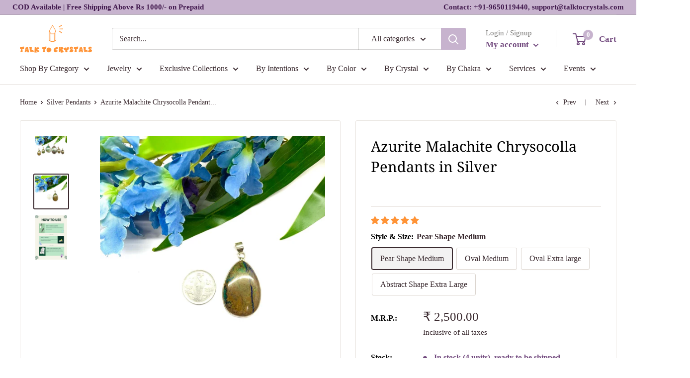

--- FILE ---
content_type: text/html; charset=utf-8
request_url: https://talktocrystals.com/collections/silver-pendants/products/pendant-azurite-malachite-chrysocolla-silver
body_size: 100979
content:
<!doctype html>
<html class="no-js" lang="en">
  <head>
 


<!-- Thunder PageSpeed --->
<script>
customElements.define("thunder-loading-bar",class extends HTMLElement{constructor(){super(),this.shadow=this.attachShadow({mode:"open"}),this.shadow.innerHTML='<style>#thunder-bar .bar {background:#2299dd;position:fixed;z-index:1031;top:0;left:0;width:100%;height:2px;}#thunder-bar .peg {display:block;position:absolute;right:0px;width:100px;height:100%;box-shadow:0 0 10px #2299dd, 0 0 5px #2299dd;opacity:1.0;-webkit-transform:rotate(3deg) translate(0px, -4px);-ms-transform:rotate(3deg) translate(0px, -4px);transform:rotate(3deg) translate(0px, -4px);}#thunder-background {top:0;left:0;width:95vw;height:95vh;position:absolute;z-index:99;pointer-events:none;}</style><img id="thunder-background" alt=""/>'}connectedCallback(){this.background_image=this.shadow.querySelector("#thunder-background"),this.background_image.src="data:image/svg+xml,%3Csvg%20xmlns='http://www.w3.org/2000/svg'%20viewBox='0 0 2000 1000'%3E%3C/svg%3E",function(t){var e,n,r={},i=r.settings={minimum:.08,easing:"linear",positionUsing:"translate",speed:200,trickle:!0,trickleSpeed:200,barSelector:'[role="bar"]',parent:t.shadow,template:'<div class="bar" role="bar"><div class="peg"></div></div></div></div>'};function a(t,e,n){return t<e?e:t>n?n:t}function s(t){return 100*(-1+t)}r.status=null,r.set=function(t){var e=r.isStarted();t=a(t,i.minimum,1),r.status=1===t?null:t;var n=r.render(!e),u=n.querySelector(i.barSelector),c=i.speed,l=i.easing;return n.offsetWidth,o((function(e){""===i.positionUsing&&(i.positionUsing=r.getPositioningCSS()),d(u,function(t,e,n){var r;return(r="translate3d"===i.positionUsing?{transform:"translate3d("+s(t)+"%,0,0)"}:"translate"===i.positionUsing?{transform:"translate("+s(t)+"%,0)"}:{"margin-left":s(t)+"%"}).transition="all "+e+"ms "+n,r}(t,c,l)),1===t?(d(n,{transition:"none",opacity:1}),n.offsetWidth,setTimeout((function(){d(n,{transition:"all "+c+"ms linear",opacity:0}),setTimeout((function(){r.remove(),e()}),c)}),c)):setTimeout(e,c)})),this},r.isStarted=function(){return"number"==typeof r.status},r.start=function(){r.status||r.set(0);var t=function(){setTimeout((function(){r.status&&(r.trickle(),t())}),i.trickleSpeed)};return i.trickle&&t(),this},r.done=function(t){return t||r.status?r.inc(.3+.5*Math.random()).set(1):this},r.inc=function(t){var e=r.status;return e?e>1?void 0:("number"!=typeof t&&(t=e>=0&&e<.2?.1:e>=.2&&e<.5?.04:e>=.5&&e<.8?.02:e>=.8&&e<.99?.005:0),e=a(e+t,0,.994),r.set(e)):r.start()},r.trickle=function(){return r.inc()},e=0,n=0,r.promise=function(t){return t&&"resolved"!==t.state()?(0===n&&r.start(),e++,n++,t.always((function(){0==--n?(e=0,r.done()):r.set((e-n)/e)})),this):this},r.render=function(e){if(r.isRendered())return t.shadow.getElementById("thunder-bar");var n=document.createElement("div");n.id="thunder-bar",n.innerHTML=i.template;var a=n.querySelector(i.barSelector),o=e?"-100":s(r.status||0),u=i.parent;return d(a,{transition:"all 0 linear",transform:"translate3d("+o+"%,0,0)"}),u.appendChild(n),n},r.remove=function(){var t,e=document.getElementById("thunder-bar");e&&(t=e)&&t.parentNode&&t.parentNode.removeChild(t)},r.isRendered=function(){return!!t.shadow.getElementById("thunder-bar")},r.getPositioningCSS=function(){var t={},e="WebkitTransform"in t?"Webkit":"MozTransform"in t?"Moz":"msTransform"in t?"ms":"OTransform"in t?"O":"";return e+"Perspective"in t?"translate3d":e+"Transform"in t?"translate":"margin"};var o=function(){var t=[];function e(){var n=t.shift();n&&n(e)}return function(n){t.push(n),1==t.length&&e()}}(),d=function(){var t=["Webkit","O","Moz","ms"],e={};function n(n){return n=n.replace(/^-ms-/,"ms-").replace(/-([\da-z])/gi,(function(t,e){return e.toUpperCase()})),e[n]||(e[n]=function(e){var n={};if(e in n)return e;for(var r,i=t.length,a=e.charAt(0).toUpperCase()+e.slice(1);i--;)if((r=t[i]+a)in n)return r;return e}(n))}function r(t,e,r){e=n(e),t.style[e]=r}return function(t,e){var n,i=arguments;if(2==i.length)for(n in e)r(t,n,e[n]);else r(t,i[1],i[2])}}();r.start(),document.addEventListener("DOMContentLoaded",(function(){r.set(1)}))}(this)}}),document.head.insertAdjacentHTML("afterend","<thunder-loading-bar></thunder-loading-bar>");
</script>
<!-- Thunder Critical CSS --->

      <style>@charset "utf-8";p:last-child{margin-bottom:0}.footer__aside-item--localization{margin-top:45px}@media only screen and (max-width:600px){.product-form__payment-container{display:flex!important;flex-direction:row!important;position:fixed!important;bottom:0;left:0;z-index:101!important;width:100%}.product-form__payment-container .shopify-payment-button{justify-content:stretch;width:50%}.product-form__add-button{justify-content:stretch;width:50%;height:48px!important;padding:0 30px!important;margin-top:16px!important;margin-right:0}}@media screen and (min-width:641px){.h1{font-size:calc(var(--base-text-font-size) - (var(--default-text-font-size) - 28px));line-height:1.43}.h3{font-size:calc(var(--base-text-font-size) - (var(--default-text-font-size) - 21px));line-height:1.5}.h4{font-size:calc(var(--base-text-font-size) - (var(--default-text-font-size) - 18px));line-height:1.7}.h5{font-size:calc(var(--base-text-font-size) - (var(--default-text-font-size) - 16px));line-height:1.75}.product-form{margin-top:-8px}.product-form__option-name{margin-bottom:7px}.product-form__variants{margin-bottom:26px}}*,:after,:before{box-sizing:border-box!important;-webkit-font-smoothing:antialiased;-moz-osx-font-smoothing:grayscale}html{font-family:sans-serif;-webkit-text-size-adjust:100%;-moz-text-size-adjust:100%;text-size-adjust:100%;-ms-overflow-style:-ms-autohiding-scrollbar}body{margin:0}[hidden]{display:none!important}header,main,nav,section{display:block}:active{outline:0}a{color:inherit;background-color:transparent;text-decoration:none}h1,h2,p{margin-top:0;font-size:inherit;font-weight:inherit}h2:last-child,p:last-child{margin-bottom:0}img{max-width:100%;height:auto;border-style:none;vertical-align:top}ol,ul{margin:0;padding:0;list-style-position:inside}button,input,select{color:inherit;font:inherit;margin:0}button{padding:0;overflow:visible;background:0 0;border:none;border-radius:0;-webkit-appearance:none}button,select{text-transform:none}button{-webkit-appearance:button}button::-moz-focus-inner,input::-moz-focus-inner{border:0;padding:0}input{line-height:normal;-moz-appearance:none;border-radius:0}input[type=radio]{box-sizing:border-box;padding:0}input::-moz-placeholder{color:inherit}input:-ms-input-placeholder{color:inherit}.pswp{display:none;position:absolute;width:100%;height:100%;left:0;top:0;overflow:hidden;touch-action:none;z-index:1500;-webkit-backface-visibility:hidden;outline:0}.pswp__bg{position:absolute;left:0;top:0;width:100%;height:100%;background:var(--secondary-background);opacity:0;transform:translateZ(0);-webkit-backface-visibility:hidden;will-change:opacity}.pswp__scroll-wrap{position:absolute;left:0;top:0;width:100%;height:100%;overflow:hidden}.pswp__container{touch-action:none;position:absolute;left:0;right:0;top:0;bottom:0}.pswp__container{-webkit-touch-callout:none}.pswp__bg{will-change:opacity}.pswp__container{-webkit-backface-visibility:hidden}.pswp__item{position:absolute;left:0;right:0;top:0;bottom:0;overflow:hidden}.pswp__ui{position:relative;height:100%;z-index:1550}.pswp__button{display:flex;justify-content:center;align-items:center;border:1px solid var(--border-color);height:32px;width:32px;background:var(--secondary-background);border-radius:100%}.pswp__button--close{position:absolute;top:20px;right:20px}.pswp__button--close svg{width:12px;height:12px}.pswp__prev-next{position:absolute;display:flex;justify-content:space-between;left:0;top:calc(50% - 18px);width:100%;padding:0 20px}.pswp__prev-next svg{position:relative;width:9px;height:13px}.pswp__button--arrow--left svg{left:-1px}.pswp__button--arrow--right svg{right:-1px}.pswp__pagination{position:absolute;padding:1px 13px;bottom:20px;left:50%;transform:translateX(-50%);background:var(--secondary-background);border:1px solid var(--border-color);border-radius:20px;font-size:calc(var(--base-text-font-size) - (var(--default-text-font-size) - 12px))}html{font-family:var(--text-font-family);font-weight:var(--text-font-weight);font-style:var(--text-font-style);font-size:calc(var(--base-text-font-size) - 1px);line-height:1.87;color:var(--text-color);background:var(--background)}.heading{font-family:var(--heading-font-family);font-weight:var(--heading-font-weight);font-style:var(--heading-font-style);color:var(--heading-color)}.h1{margin-bottom:20px;font-size:calc(var(--base-text-font-size) - (var(--default-text-font-size) - 24px));line-height:1.45}.rte h2{margin-bottom:20px;font-size:calc(var(--base-text-font-size) - (var(--default-text-font-size) - 22px));line-height:1.55}.h3{margin-bottom:14px;font-size:calc(var(--base-text-font-size) - (var(--default-text-font-size) - 20px));line-height:1.6}.h4{font-size:calc(var(--base-text-font-size) - (var(--default-text-font-size) - 16px));line-height:1.75}.h5{font-size:calc(var(--base-text-font-size) - (var(--default-text-font-size) - 14px));line-height:1.85;text-transform:uppercase}.text--strong{color:var(--heading-color);font-weight:var(--text-font-bolder-weight)}.text--pull{margin-top:-.435em}.link--accented{color:var(--accent-color)}@-webkit-keyframes spinnerRotation{0%{transform:rotate(0)}100%{transform:rotate(360deg)}}@keyframes spinnerRotation{0%{transform:rotate(0)}100%{transform:rotate(360deg)}}.icon{display:inline-block;height:1em;width:1em;fill:currentColor;vertical-align:middle;background:0 0;overflow:visible}.icon--search-loader{-webkit-animation:.7s linear infinite spinnerRotation;animation:.7s linear infinite spinnerRotation}@media (-moz-touch-enabled:1),(hover:none){.touch-area{position:relative;background:0 0}.touch-area::before{position:absolute;content:"";top:-8px;right:-8px;left:-8px;bottom:-8px;transform:translateZ(0)}}html{overflow-x:hidden}.visually-hidden{position:absolute!important;overflow:hidden;clip:rect(0 0 0 0);height:1px;width:1px;margin:-1px;padding:0;border:0}.container{max-width:1480px;margin-left:auto;margin-right:auto;padding:0 var(--mobile-container-gutter)}@media screen and (max-width:640px){.container--flush{padding:0}}@media screen and (min-width:641px){html{font-size:var(--base-text-font-size)}.h1{font-size:calc(var(--base-text-font-size) - (var(--default-text-font-size) - 28px));line-height:1.43}.rte h2{font-size:calc(var(--base-text-font-size) - (var(--default-text-font-size) - 25px));line-height:1.5}.h3{font-size:calc(var(--base-text-font-size) - (var(--default-text-font-size) - 21px));line-height:1.5}.h4{font-size:calc(var(--base-text-font-size) - (var(--default-text-font-size) - 18px));line-height:1.7}.h5{font-size:calc(var(--base-text-font-size) - (var(--default-text-font-size) - 16px));line-height:1.75}.container{padding:0 var(--desktop-container-gutter)}.hidden-tablet-and-up{display:none!important}}.aspect-ratio{position:relative;margin-left:auto;margin-right:auto}.aspect-ratio img{position:absolute;height:100%;width:100%;max-width:100%;max-height:100%;top:0;left:0}.aspect-ratio--square{padding-bottom:100%!important}img.lazyload[data-sizes=auto]{width:100%}.image--fade-in{opacity:0}.\31\/2{width:50%}@media screen and (max-width:999px){.hidden-pocket{display:none!important}}@media screen and (min-width:1000px) and (max-width:1279px){.hidden-lap{display:none!important}.header__action-item:not(.header__action-item--currency):not(.header__action-item--locale)::after{display:none}}@media screen and (min-width:1000px){.hidden-lap-and-up{display:none!important}.block-list{white-space:normal}.block-list::after,.block-list::before{display:none}}@media screen and (min-width:1280px){.hidden-desk{display:none!important}.\31\/4--desk{width:25%}}.block-list{display:flex;flex-flow:column nowrap;margin:0 -7px -20px}.block-list__item{display:flex}@media screen and (-ms-high-contrast:active),(-ms-high-contrast:none){.block-list__item{display:block}}.block-list__item>:first-child{margin:0 7px 20px;flex:1 0 0%}@media screen and (min-width:641px){.block-list{flex-direction:row;flex-wrap:wrap;margin:0 -15px -30px}.block-list__item>:first-child{margin:0 15px 30px}}.button{position:relative;display:inline-block;padding:0 30px;line-height:48px;border-radius:2px;text-align:center;font-weight:var(--text-font-bolder-weight);font-size:var(--base-text-font-size)}.button--primary{background:var(--primary-button-background);color:var(--primary-button-text-color)}.button--full{width:100%}.card{position:relative;margin-bottom:18px;background:var(--secondary-background);border-top:1px solid var(--border-color);border-bottom:1px solid var(--border-color)}.card__header{position:relative;padding:20px 20px 0}.card__title{margin-bottom:0}.card__section{position:relative;padding:20px}.card__separator{width:calc(100% + var(--mobile-container-gutter));margin:20px 0;border:none;border-top:1px solid var(--border-color)}@media screen and (max-width:640px){.card{border-radius:0}}@media screen and (max-width:999px){.card--collapsed{margin-top:-18px!important;border-top:none!important;box-shadow:0 -1px var(--secondary-background)}.card--collapsed .card__section{padding-top:0}}@media screen and (min-width:641px) and (max-width:999px){.card--collapsed{margin-top:-30px!important;border-radius:0 0 3px 3px}}@media screen and (min-width:641px){.card{margin-bottom:30px;border-radius:3px;border:1px solid var(--border-color)}.card__header{padding:30px 30px 0}.card__section{padding:30px}.card__separator{width:100%;margin:24px 0}.card__section--tight{padding:20px 25px}}@media screen and (min-width:1000px){.card--sticky{position:-webkit-sticky;position:sticky;top:0;margin-bottom:0}@supports (--css:variables){.card--sticky{top:calc((var(--header-height) + 30px) * 0);top:calc((var(--header-height) + 30px) * var(--header-is-sticky,0))}}}.mini-cart{position:absolute;width:100vw;height:100vh;left:0;top:100%;max-height:0;background:var(--secondary-background);color:var(--text-color);z-index:1;visibility:hidden;opacity:0;transform:scale(.9);will-change:transform}.mini-cart .icon--nav-triangle-borderless{position:absolute;width:18px;height:8px;right:6px;bottom:100%;z-index:2;filter:drop-shadow(0 -2px 2px rgba(0,0,0,.12))}.mini-cart__content--empty{padding:20px 25px 25px}.mini-cart__empty-state{padding:70px 0 60px;text-align:center}.mini-cart__empty-state svg{margin-bottom:10px}@media screen and (max-width:640px){.mini-cart .icon--nav-triangle-borderless{right:24px}.mini-cart__content{display:flex;flex-direction:column;max-height:100%!important}.mini-cart__content--empty{display:flex;flex-direction:column;justify-content:space-between;height:calc(60% - 20px)}.mini-cart{height:50vh;width:85vw;left:auto;right:0}.spr-icon.spr-icon{width:9px!important;height:9px!important}.spr-badge .spr-badge-caption{font-size:11px!important}}@media screen and (min-width:641px){.mini-cart{left:auto;right:0;top:calc(100% + 14px);max-height:none;width:470px;height:auto;border-radius:3px;box-shadow:0 1px 5px 2px rgba(0,0,0,.1)}.mini-cart__content>*{padding-left:25px;padding-right:25px}.mini-cart__content--empty{padding-bottom:25px}}.form__field{display:block;padding:12px;border-radius:2px;border:1px solid var(--form-border-color);width:100%;line-height:normal;height:48px;color:var(--heading-color);background:var(--input-background);-webkit-appearance:none;resize:none;font-size:1rem;font-size:max(1rem,16px);box-shadow:0 1px rgba(var(--border-color-rgb),.25) inset}.form__field::-moz-placeholder{color:var(--text-color)}.form__field:-ms-input-placeholder{color:var(--text-color)}.form__submit{display:block;margin-top:20px}.form__input-wrapper{position:relative;width:100%;margin-bottom:12px}.form__floating-label{position:absolute;left:13px;top:0;line-height:48px;font-size:1rem;color:var(--text-color);transform:scale(1);transform-origin:left top}.form__input-wrapper--labelled .form__field{padding-top:20px;padding-bottom:3px}select::-ms-expand{display:none}.select-wrapper{position:relative;color:currentColor;line-height:inherit;vertical-align:middle}.select-wrapper select{-webkit-appearance:none;-moz-appearance:none;display:inline-block;color:inherit;border-radius:0}.select-wrapper option{background:#fff;color:#000}.select-wrapper--primary{position:relative;background:var(--secondary-background)}.select-wrapper--primary select{width:100%;padding:0 36px 0 12px;height:48px;border:1px solid var(--form-border-color);border-radius:2px;background:0 0;box-shadow:0 -1px 1px rgba(var(--border-color-rgb),.3) inset;font-size:1rem;font-size:max(1rem,16px)}.select-wrapper--primary select:valid{color:var(--heading-color)}select option{background:var(--background);color:var(--text-color)}.footer__aside-item{margin-top:34px}.footer__aside-item--copyright{margin-top:45px}@media screen and (min-width:641px){.footer__block-item .plus-button{display:none}.footer__aside-item{margin-top:0}.footer__aside-item--copyright{width:100%}.footer__aside-item--copyright:not(:only-child){margin-top:34px}}@media screen and (min-width:1000px){.footer__aside-item--copyright{align-self:flex-end;margin-top:0!important;margin-bottom:-8px;text-align:left}.footer__aside-item--copyright{width:auto}}#shopify-section-header::after{content:"";display:table;clear:both}.header{position:relative;padding:13px 0;background:var(--header-background);color:var(--header-text-color)}.header__inner{display:flex;flex-wrap:wrap;align-items:center}.header__logo-link{display:block}.header__logo{display:inline-block;vertical-align:middle;margin-bottom:0}.header__logo-image{display:block;vertical-align:middle;max-height:130px}.header__mobile-nav{display:inline-block;margin-right:20px}.header__mobile-nav-toggle{top:-1px}.header__search-bar-wrapper{flex:1 0 auto}.header .icon--account,.header .icon--cart,.header .icon--close,.header .icon--hamburger-mobile,.header .icon--search{display:block}.header .icon--account{width:20px;height:22px}.header .icon--hamburger-mobile{width:20px;height:16px}.header .icon--cart{width:27px;height:24px}.header .icon--search{width:22px;height:22px;margin:0 auto}.header .icon--close{width:19px;height:19px}@media screen and (max-width:640px){.header{display:flex;align-items:center;min-height:64px}.header>.container{width:100%}.header--search-expanded{margin-bottom:59px}}@media screen and (min-width:641px){.header{padding:20px 0}.header__inner{flex-wrap:nowrap}.header__logo{margin-right:35px}}@media screen and (min-width:1280px){.mini-cart .icon--nav-triangle-borderless{right:58px}.header__logo{margin-right:40px}}.header__action-list{display:flex;align-items:center;margin-left:auto}.header__action-item{padding:0 9px}.header__action-item:last-child{padding-right:4px}.header__action-item-link{display:block;font-weight:var(--text-font-bolder-weight);font-size:calc(var(--base-text-font-size) - (var(--default-text-font-size) - 16px))}.header__action-item-title{display:block;margin-bottom:-6px;color:var(--header-light-text-color);font-size:calc(var(--base-text-font-size) - (var(--default-text-font-size) - 14px));font-weight:400}.header__action-item .icon--arrow-bottom{width:12px;height:8px;margin-left:4px}.header__cart-icon{margin-left:-2px}.header__cart-count{display:inline-flex;position:absolute;right:-14px;top:-7px;align-items:center;justify-content:center;height:20px;min-width:20px;padding:4px;font-size:calc(var(--base-text-font-size) - (var(--default-text-font-size) - 12px));font-weight:var(--text-font-bolder-weight);text-align:center;background:var(--header-accent-color);color:var(--secondary-background);border-radius:1.75em;will-change:transform;transform:scale(1.01);z-index:1}@media screen and (max-width:640px){.header__cart-icon .icon-state__secondary.icon-state__secondary{left:8px}.header__search-bar-wrapper{visibility:hidden;position:absolute;padding:0 20px;width:100%;bottom:0;left:0;background:var(--header-background);z-index:-1}.header__search-bar-wrapper.is-visible{visibility:visible;margin-bottom:-59px}}@media screen and (min-width:641px){.header__action-list{padding-left:28px}.header__action-item,.header__action-item-content{position:relative}.header__action-item-content{max-width:-webkit-max-content;max-width:-moz-max-content;max-width:max-content}}@media screen and (min-width:1000px){.header__action-list{padding-left:5px}.header__action-item:not(:last-child)::after{position:absolute;content:"";right:0;top:calc(50% - 17px);background:var(--header-border-color);height:34px;width:1px}}@media screen and (min-width:1280px){.header__action-item{padding:0 35px}.header__action-item:last-child{padding-right:0}.header__cart-icon{display:inline-block;margin-right:22px;top:-1px}}.search-bar{position:relative;min-width:100%;padding-bottom:15px;z-index:1;font-size:calc(var(--base-text-font-size) - (var(--default-text-font-size) - 15px))}.search-bar__top{position:relative;display:flex;height:44px;align-items:center;border-radius:3px;background:var(--secondary-background);color:var(--text-color);z-index:1}.search-bar__input-wrapper{position:relative;flex:1 0 auto;height:100%}.search-bar__input{height:100%;width:100%;padding:0 15px 1px;border:none;background:0 0;line-height:normal;color:var(--heading-color);-webkit-appearance:none}.search-bar__input::-moz-placeholder{color:var(--text-color);opacity:1}.search-bar__input:-ms-input-placeholder{color:var(--text-color);opacity:1}.search-bar__input::-ms-clear{display:none}.search-bar__input-clear{position:absolute;right:15px;top:calc(50% - 9px);display:none;opacity:.5}.search-bar__input-clear svg{display:block;width:17px;height:17px}.search-bar__filter{display:none;border-left:1px solid var(--header-border-color)}.search-bar__filter-label{display:block;height:44px;padding:0 30px 0 25px;line-height:43px}.search-bar__filter-label svg{margin-left:11px;width:12px;height:8px}.search-bar__submit{flex:none;width:50px;height:100%;color:var(--secondary-background);background:var(--header-accent-color);border-radius:0 3px 3px 0}.search-bar__submit svg{position:relative}.search-bar__submit .icon--search{width:21px;height:21px}.search-bar__submit .icon--search-loader{display:none;width:24px;height:24px;margin:0 auto}.search-bar__inner{position:absolute;visibility:hidden;left:-20px;top:calc(100% + 8px);width:100vw;height:100vh;overflow:hidden;color:var(--text-color);background:var(--secondary-background)}@supports (--css:variables){.search-bar__inner{height:calc(100vh - var(--header-height) - 25px)}.nav-bar .nav-dropdown .nav-dropdown{max-height:calc(100vh - 0px - 40px);max-height:calc(100vh - var(--distance-to-top,0px) - 40px);overflow:auto;-ms-scroll-chaining:none;overscroll-behavior:contain}}.search-bar__results{position:absolute;left:0;top:0;width:100%;background:var(--secondary-background);box-shadow:0 1px 5px 2px rgba(0,0,0,.1);visibility:hidden}.search-bar__results .skeleton-container{display:none}.search-bar__results{font-size:calc(var(--base-text-font-size) - (var(--default-text-font-size) - 14px));height:100%;overflow:auto;-ms-scroll-chaining:none;overscroll-behavior:none}.search-bar__result-item{display:flex;align-items:center;padding:15px 20px}.search-bar__result-item--skeleton{max-width:300px}.search-bar__image-container{flex:none;width:60px;margin-right:20px}.search-bar__item-info{flex:1 0 0}@media screen and (max-width:640px){.search-bar{opacity:0}.search-bar__inner{max-height:0;height:calc(100vh - calc(44px - 18px));top:100%}.search-bar__top-wrapper{display:flex;align-items:center;justify-content:space-between}.search-bar__top{flex-grow:1}.search-bar__close-button{width:0;height:0;overflow:hidden;font-size:calc(var(--base-text-font-size) - (var(--default-text-font-size) - 16px));opacity:0}.search-bar__close-text{padding-left:22px}.header__search-bar-wrapper.is-visible .search-bar{opacity:1}}@media screen and (min-width:641px){.search-bar{margin-top:0;padding-bottom:0;min-width:0}.search-bar__inner{width:calc(100% - 40px);top:100%;left:-5px}@supports (--css:variables){.search-bar__inner{height:calc(100vh - var(--header-height) - 40px)}}.search-bar__submit .icon--search{top:1px}.search-bar__results{max-height:310px;height:auto}@supports (--css:variables){.search-bar__results{max-height:calc(100vh - var(--header-height) - 40px)}}.search-bar__results{left:5px;width:calc(100% - 10px);border-radius:0 0 3px 3px}}@media screen and (min-width:1280px){.search-bar__filter{position:relative;display:block;height:100%}.search-bar__filter select{position:absolute;opacity:0;width:100%;height:100%;left:0;top:0;-webkit-appearance:none}}.nav-dropdown{position:absolute;top:100%;padding:16px 0;list-style:none;background:var(--secondary-background);color:var(--text-color);border-radius:0 0 3px 3px;border:1px solid var(--border-color);white-space:nowrap;visibility:hidden;opacity:0;z-index:1}.nav-dropdown:not(.nav-dropdown--floating){left:-15px}.nav-dropdown--restrict{max-height:calc(100vh - 0px - 0px - 40px);max-height:calc(100vh - var(--header-height,0px) - var(--announcement-bar-height,0px) - 40px);overflow:auto;-ms-scroll-chaining:none;overscroll-behavior:contain}.nav-dropdown .icon--nav-triangle-left{position:absolute;top:23px;right:100%;height:20px;width:9px;z-index:1}.nav-dropdown__item:not(.has-mega-menu){position:relative}.nav-dropdown__link{display:flex;align-items:center;justify-content:space-between;padding:2px 60px 2px 20px}.nav-dropdown__link svg{position:relative;width:8px;height:12px;top:1px;margin:0 -40px 0 65px}.nav-dropdown .nav-dropdown{left:100%;top:-17px;margin-top:0;min-width:0;border-radius:0 3px 3px 0}.nav-bar{display:none}@media screen and (min-width:1000px){.nav-bar{display:block;position:relative;left:0;width:100%;border-bottom:1px solid var(--border-color);background:var(--secondary-background)}.nav-bar::after{content:"";position:absolute;height:100%;width:40px;right:0;top:0;background:linear-gradient(to right,rgba(var(--secondary-background-rgb),.1),rgba(var(--secondary-background-rgb),.6) 35%,var(--secondary-background))}.nav-bar__item{position:relative;display:inline-block;margin-right:35px;padding:17px 0}.nav-bar__item>.nav-dropdown{min-width:calc(100% + 20px)}.nav-bar__link{display:block}.nav-bar__link .icon--arrow-bottom{width:12px;height:8px;margin-left:10px}.nav-bar__link .icon--nav-triangle{opacity:0;position:absolute;bottom:-1px;width:20px;height:9px;margin-left:-16px;z-index:2}}.mobile-menu{position:absolute;width:100vw;height:100vh;left:0;top:100%;visibility:hidden;max-height:0;z-index:1;opacity:0;color:var(--text-color);font-size:calc(var(--base-text-font-size) - (var(--default-text-font-size) - 16px));transform:scale(.9);will-change:transform}.mobile-menu .icon--arrow-left,.mobile-menu .icon--arrow-right{width:8px;height:12px}.mobile-menu__inner{position:relative;max-width:100vw;height:100%;overflow:hidden}.mobile-menu .icon--nav-triangle-borderless{position:absolute;bottom:100%;left:20px;width:18px;height:8px;z-index:1}.mobile-menu__panel{position:relative;height:100%;background:var(--secondary-background);overflow-y:auto;overflow-x:hidden;-ms-scroll-chaining:none;overscroll-behavior:none;-webkit-overflow-scrolling:touch}.mobile-menu__panel.is-nested{position:absolute;top:0;left:0;width:100%;height:100%;visibility:hidden;z-index:1;transform:translateX(100%)}.mobile-menu__section{padding:16px 20px}.mobile-menu__section--loose{padding-top:18px;padding-bottom:18px}.mobile-menu__section:not(:last-child){border-bottom:1px solid var(--border-color)}.mobile-menu__section.is-sticky{position:-webkit-sticky;position:sticky;top:0;background:var(--secondary-background);z-index:1}.mobile-menu__nav{list-style:none}.mobile-menu__nav-link{display:flex;align-items:center;justify-content:space-between;width:100%;padding:8px 0 7px}.mobile-menu__back-button{display:block;width:100%;text-align:left}.mobile-menu__back-button svg{margin-right:8px;vertical-align:-1px}.mobile-menu__help-wrapper{display:flex;align-items:center}.mobile-menu__help-wrapper .icon--bi-phone{margin-right:16px;width:24px;height:24px}.mobile-menu__help-wrapper .icon--bi-email{margin-right:18px;width:22px;height:22px}.mobile-menu__help-wrapper+.mobile-menu__help-wrapper{margin-top:18px}.page__sub-header{display:none;margin:23px 0;font-size:calc(var(--base-text-font-size) - (var(--default-text-font-size) - 13px))}@media screen and (min-width:641px){.mobile-menu .icon--nav-triangle-borderless{left:40px}.page__sub-header{display:flex;align-items:center;justify-content:space-between}}.popover{position:absolute;width:100vw;left:0;top:100%;background:var(--secondary-background);color:var(--text-color);z-index:1;visibility:hidden;opacity:0;transform:scale(.9);will-change:transform}.popover .icon--nav-triangle-borderless{right:67px}.popover--large{text-align:center}.popover__inner{padding:15px 20px 20px}.popover .icon--nav-triangle-borderless{position:absolute;bottom:100%;width:18px;height:8px;z-index:2;filter:drop-shadow(0 -2px 2px rgba(0,0,0,.12))}.popover__header{padding:12px 0 30px}.popover__title{margin-bottom:4px;font-size:calc(var(--base-text-font-size) - (var(--default-text-font-size) - 20px))}.popover__legend{margin-bottom:16px}.popover__secondary-action{margin-top:16px;font-size:calc(var(--base-text-font-size) - (var(--default-text-font-size) - 13px))}.popover__secondary-action>p{margin-bottom:0}@media screen and (max-width:640px){.popover__panel,.popover__panel-list{height:100%!important}.popover__inner{display:flex;flex-direction:column;justify-content:space-between;height:100%;overflow:auto;-webkit-overflow-scrolling:touch}}@media screen and (min-width:641px){.popover{width:auto;min-width:160px;right:-2px;top:calc(100% + 15px);left:auto;border-radius:3px;box-shadow:0 1px 5px 2px rgba(0,0,0,.1)}.popover .icon--nav-triangle-borderless{right:27px}.popover--large{min-width:320px}.popover__inner{padding:15px 25px}.popover__header{padding-bottom:15px}.popover__title{margin-bottom:8px;font-size:calc(var(--base-text-font-size) - (var(--default-text-font-size) - 18px))}.popover--unlogged{right:-5px}.popover--unlogged .icon--nav-triangle-borderless{right:6px}}@media screen and (min-width:1280px){.popover{top:calc(100% + 4px)}}.popover__panel-list{position:relative;overflow:hidden}.popover__panel{width:100%;visibility:hidden}.popover__panel--default{transform:translateX(-100%)}.popover__panel--sliding{position:absolute;top:0;left:0;transform:translateX(100%)}.popover__panel.is-selected{transform:translateX(0)}@media screen and (min-width:1280px){.popover--unlogged{right:0;transform:scale(.9) translateX(calc(50% - 7px))}.popover--unlogged .icon--nav-triangle-borderless{left:calc(50% - 8px)}}.product-gallery{position:relative;margin-bottom:12px}.product-gallery__carousel-wrapper{position:relative;margin-bottom:25px}.product-gallery__carousel:not(.flickity-enabled) .product-gallery__carousel-item:not(.is-selected){display:none}.product-gallery__carousel-item{width:100%;padding:0 20px}.product-gallery__carousel-item.is-filtered{display:none}.product-gallery__size-limiter{margin:0 auto}.product-gallery__zoom-notice{display:none}.product-gallery__zoom-notice svg{width:10px;height:10px;margin-right:10px;vertical-align:baseline}.product-gallery__carousel--zoomable~.product-gallery__zoom-notice{display:block;margin:12px 0 6px;width:100%;text-align:center;font-size:calc(var(--base-text-font-size) - (var(--default-text-font-size) - 12px))}@media screen and (max-width:640px){.product-gallery__carousel{margin-left:calc(-1 * var(--mobile-container-gutter));margin-right:calc(-1 * var(--mobile-container-gutter))}}@media screen and (min-width:1000px){.product-gallery__carousel{margin:-4px}.product-gallery__carousel-item{padding:4px}.product-gallery--with-thumbnails{display:flex;flex-direction:row-reverse;align-items:flex-start;width:100%}.product-gallery--with-thumbnails .product-gallery__carousel-wrapper{flex:1 0 auto;margin:10px 5px 0 42px}.product-gallery{margin-bottom:0}}@media screen and (min-width:1000px) and (-moz-touch-enabled:0),screen and (min-width:1000px) and (hover:hover){.product-gallery__carousel--zoomable~.product-gallery__zoom-notice{margin-top:26px;font-size:calc(var(--base-text-font-size) - (var(--default-text-font-size) - 14px))}.product-gallery__zoom-notice svg{margin-right:14px}}.product-gallery__thumbnail{position:relative;display:block;width:60px;padding:2px;margin:0 4px;border:2px solid transparent;border-radius:3px}.product-gallery__thumbnail.is-nav-selected{border-color:var(--accent-color)}.product-gallery__thumbnail.is-filtered{display:none}@media screen and (max-width:999px){.product-gallery__thumbnail-list::after,.product-gallery__thumbnail-list::before{content:"";display:inline-block;vertical-align:middle;width:calc(var(--mobile-container-gutter) - 4px)}.product-gallery__thumbnail{display:inline-block;vertical-align:top}.product-block-list__wrapper{min-height:0!important}.product-block-list__item--info>.card{top:0!important}}@media screen and (min-width:641px) and (max-width:999px){.product-gallery .scroller{margin:0 -15px}}@media screen and (min-width:641px){.product-gallery__thumbnail{width:72px}}@media screen and (min-width:1000px){.product-gallery__thumbnail-list{position:relative;z-index:1;margin:-2px 0 -2px -3px;max-height:450px;width:96px;overflow:auto;-ms-overflow-style:none;scrollbar-width:none;-ms-scroll-chaining:none;overscroll-behavior:contain}.product-gallery__thumbnail-list::-webkit-scrollbar{-webkit-appearance:none}.product-gallery__thumbnail{margin:8px 4px}}.product-meta{position:relative;margin:-11px 0 5px}.product-meta__title{margin-bottom:14px}.product-meta__label-list{margin-bottom:17px;font-size:0}.product-meta__reviews-badge{display:block}.product-meta__reviews-badge .spr-badge{line-height:inherit}.product-meta__reviews-badge .spr-badge .spr-badge-caption{margin-left:12px}@media screen and (min-width:641px){.product-meta__reviews-badge{margin-bottom:-2px}.product-meta__reviews-badge{margin-top:-4px;width:-webkit-fit-content;width:-moz-fit-content;width:fit-content}.product-meta__reviews-badge .spr-badge .spr-badge-caption{font-size:calc(var(--base-text-font-size) - (var(--default-text-font-size) - 14px))}}.product-form__variants{margin-bottom:24px}.product-form__option{margin-bottom:23px}.product-form__option-name{display:block;margin-bottom:2px}.product-form__selected-value{padding-left:2px;color:var(--text-color)}.product-form__info-list{display:table;width:100%;margin:-22px 0 6px;border-spacing:0 22px}.product-form__info-item{display:table-row}.product-form__info-title{display:table-cell;padding-right:12px;vertical-align:baseline;white-space:nowrap}.product-form__info-item--quantity>*{padding-top:6px;vertical-align:middle}.product-form__info-content{display:table-cell;width:100%}.product-form__price-info{margin-top:5px;font-size:calc(var(--base-text-font-size) - (var(--default-text-font-size) - 14px))}.product-form__price-info+.product-form__price-info{margin-top:0}.product-form .select-wrapper{display:inline-block;vertical-align:middle}.product-form__inventory.inventory::before{margin-right:14px}.product-form__payment-container{display:flex;flex-direction:column}@media screen and (min-width:641px){.product-form{margin-top:-8px}.product-form__option-name{margin-bottom:7px}.product-form__variants{margin-bottom:26px}.product-form__payment-container{flex-direction:row;align-items:flex-start;flex-wrap:wrap;margin:-9px}.product-form__payment-container>*{flex:none;width:calc(50% - 18px);margin:9px}}.shopify-payment-button__button--unbranded{position:relative;display:inline-block;padding:0 30px!important;line-height:48px!important;border-radius:2px!important;text-align:center;background:var(--secondary-button-background)!important;color:var(--secondary-button-text-color)!important;font-weight:var(--text-font-bolder-weight)!important;font-size:var(--base-text-font-size)!important}@media screen and (max-width:640px){.product-form__payment-container .shopify-payment-button{margin-top:16px}.product-block-list__item:first-child .card{border-top:none}}@media screen and (min-width:1000px){.product-block-list{position:relative}.product-block-list__wrapper{width:calc(55% - 15px);margin-left:0}.product-block-list__item--info{position:absolute;top:0;right:0;width:calc(45% - 15px);height:100%}}.product-label{display:inline-block;padding:4px 10px;color:#fff;border-radius:3px;font-weight:var(--text-font-bolder-weight);font-size:calc(var(--base-text-font-size) - (var(--default-text-font-size) - 13px));line-height:1;vertical-align:top;width:-webkit-max-content;width:-moz-max-content;width:max-content}.product-label--on-sale{background:var(--product-on-sale-accent);color:var(--product-on-sale-color)}.price-list{display:inline-flex;align-items:baseline;line-height:1}.price{font-size:calc(var(--base-text-font-size) - (var(--default-text-font-size) - 24px));color:var(--accent-color)}.inventory{position:relative;display:block;padding-left:1.4em;font-weight:var(--text-font-bolder-weight);font-size:calc(var(--base-text-font-size) - (var(--default-text-font-size) - 14px));line-height:1.2}.inventory::before{position:absolute;display:inline-block;content:"";width:8px;height:8px;left:0;top:.45em;border-radius:100%;background:currentColor}.inventory--high{color:var(--product-in-stock-color)}@media screen and (min-width:641px){.inventory{font-size:1rem}}.block-swatch-list{margin:-3px -4px 0;padding-left:2px}.block-swatch{display:inline-block;margin:4px}.block-swatch__radio{position:absolute;height:0;width:0;opacity:0}.block-swatch__item{display:block;padding:6px 16px 7px;text-align:center;border:1px solid var(--form-border-color);border-radius:3px;vertical-align:middle;box-shadow:0 1px 1px rgba(var(--border-color-rgb),.25)}.block-swatch__radio:checked+.block-swatch__item{box-shadow:0 0 0 1px var(--accent-color);border-color:var(--accent-color);background:rgba(var(--accent-color-rgb),.06);color:var(--accent-color)}.spr-starrating.spr-starrating{margin:0;height:14px}.spr-icon.spr-icon::before{display:none}.spr-icon.spr-icon{display:inline-block;vertical-align:top;top:0;height:13px;width:13px;opacity:1!important;background-image:url([data-uri]);background-size:cover}.spr-icon.spr-icon-star-empty{opacity:.3!important}@supports ((-webkit-mask:url('')) or (mask:url(''))){.spr-icon.spr-icon{opacity:1!important;background:var(--product-review-star-color);-webkit-mask-image:url('data:image/svg+xml;utf8,<svg xmlns="http://www.w3.org/2000/svg" viewBox="0 0 896 832"><path d="M896 320l-313.5-40.781L448 0 313.469 279.219 0 320l230.469 208.875L171 831.938l277-148.812 277.062 148.812L665.5 528.875z" fill-rule="nonzero"/></svg>');mask-image:url('data:image/svg+xml;utf8,<svg xmlns="http://www.w3.org/2000/svg" viewBox="0 0 896 832"><path d="M896 320l-313.5-40.781L448 0 313.469 279.219 0 320l230.469 208.875L171 831.938l277-148.812 277.062 148.812L665.5 528.875z" fill-rule="nonzero"/></svg>');-webkit-mask-size:cover;mask-size:cover}.spr-icon.spr-icon-star-empty{background:rgba(var(--text-color-rgb),.4)}}.spr-icon+.spr-icon{margin-left:4px}.spr-badge{display:flex!important;align-items:center;line-height:1}.spr-badge .spr-badge-caption{margin-left:7px;font-size:calc(var(--base-text-font-size) - (var(--default-text-font-size) - 13px))}#shopify-product-reviews .spr-form{margin-top:44px;border-top:1px solid var(--border-color)}#shopify-product-reviews .spr-form{padding:0}@media screen and (max-width:640px){#shopify-product-reviews .spr-form{margin-top:24px;border-top:none;padding:0}#shopify-product-reviews .spr-form::before{position:relative;content:"";display:block;width:calc(100% + var(--mobile-container-gutter));height:1px;background:var(--border-color)}}.rte{word-break:break-word}.rte::after{content:"";display:block;clear:both}.rte h2{margin:1em 0;font-family:var(--heading-font-family);font-weight:var(--heading-font-weight);font-style:var(--heading-font-style);color:var(--heading-color)}.rte h2:first-child{margin-top:0}.rte h2{margin:1.55em 0 .6em}.rte p:not(:last-child){margin-bottom:.7em}.list--unstyled{list-style:none}.social-media__item-list{display:flex;flex-wrap:wrap;margin:-5px}.social-media__item{display:inline-block;margin:5px}.social-media__item>a{display:block}.social-media__item svg{width:28px;height:28px;opacity:.4;will-change:opacity}.social-media__item-list--stack{display:block;margin:-10px 0}.social-media__item-list--stack .social-media__item{display:block;margin:0;padding:7px 0}.social-media__item-list--stack svg{vertical-align:top;margin-right:12px}@media screen and (max-width:999px){.scroller{overflow:hidden;margin:0 calc(-1 * var(--mobile-container-gutter))}.scroller__inner{padding-bottom:20px;margin-bottom:-20px;overflow-x:auto;overflow-y:hidden;-webkit-overflow-scrolling:touch;-ms-scroll-snap-type:x mandatory;scroll-snap-type:x mandatory;white-space:nowrap}}@media screen and (min-width:641px) and (max-width:999px){.scroller{margin:0 calc(-1 * var(--desktop-container-gutter))}.scroller__inner{scroll-padding-left:var(--desktop-container-gutter)}}@-webkit-keyframes skeletonShimmerAnimation{0%{opacity:.45}100%{opacity:.9}}@keyframes skeletonShimmerAnimation{0%{opacity:.45}100%{opacity:.9}}.skeleton-container{-webkit-animation:1s linear infinite alternate skeletonShimmerAnimation;animation:1s linear infinite alternate skeletonShimmerAnimation;will-change:opacity}.skeleton-text{height:10px;width:100%;background:var(--border-color)}.skeleton-image{position:absolute;top:0;left:0;height:100%;width:100%;background:var(--border-color)}.skeleton-paragraph .skeleton-text{margin-bottom:8px}.skeleton-paragraph .skeleton-text:last-child{width:38%;margin-bottom:0}.plus-button{display:block;position:relative;right:0;top:calc(50% - 5px);width:10px;height:10px}.plus-button::after,.plus-button::before{position:absolute;content:"";top:50%;left:50%;transform:translate(-50%,-50%) rotate(-90deg);background-color:currentColor}.plus-button::before{width:10px;height:2px;opacity:1}.plus-button::after{width:2px;height:10px}.announcement-bar{position:relative;display:block;font-weight:var(--text-font-bolder-weight);font-size:calc(var(--base-text-font-size) - (var(--default-text-font-size) - 12px));border-bottom:1px solid var(--header-border-color)}@media screen and (min-width:641px){.announcement-bar{font-size:calc(var(--base-text-font-size) - (var(--default-text-font-size) - 14px));text-align:left}}.breadcrumb__list{display:flex;align-items:center;list-style:none}.breadcrumb__list svg{margin:0 7px;width:6px;height:8px;vertical-align:inherit}.loading-bar{position:fixed;top:0;left:0;height:3px;width:100%;opacity:0;background:var(--accent-color);transform:scaleX(0);transform-origin:left;z-index:50}.modal{position:fixed;top:0;left:0;width:100%;height:100%;margin:0 auto;z-index:10;visibility:hidden;opacity:0}.modal::before{position:fixed;content:"";top:0;left:0;width:100%;height:100%;background:rgba(0,0,0,.35)}.modal__dialog{position:absolute;width:100%;height:100%;max-height:100vh;background:var(--secondary-background);box-shadow:0 1px 2px rgba(0,0,0,.3);overflow:auto;-webkit-overflow-scrolling:touch;transform:scale(.9)}.modal__loader{display:none;padding:60px 0;text-align:center}.modal__loader .icon--search-loader{width:35px;height:35px;color:var(--accent-color)}.modal__close{color:var(--heading-color);z-index:1}.modal__close svg{display:block;width:20px;height:20px}@media screen and (min-width:641px){.modal{display:flex;justify-content:center;align-items:center}.modal__dialog{width:580px;height:auto;max-height:calc(100% - 80px);border-radius:3px}.modal__dialog--stretch{width:calc(100% - 80px);margin-left:auto;margin-right:auto;max-width:1200px}.modal__close{position:absolute;right:28px;top:28px}}.icon-state{position:relative;vertical-align:middle}.icon-state .icon-state__primary,.icon-state .icon-state__secondary{display:block}.icon-state .icon-state__secondary{position:absolute;top:50%;left:0;opacity:0;transform:translateY(-50%) scale(.3)}.quantity-selector{display:inline-flex;align-items:center;height:38px;font-size:calc(var(--base-text-font-size) - (var(--default-text-font-size) - 15px));border:1px solid var(--border-color);border-radius:3px;box-shadow:0 1px 1px rgba(var(--border-color-rgb),.2);vertical-align:middle}.quantity-selector .icon--minus{width:10px;height:2px}.quantity-selector .icon--plus{width:10px;height:10px}.quantity-selector__button{display:flex;align-items:center;padding:0 12px;color:rgba(var(--text-color-rgb),.6);height:100%;touch-action:manipulation}.quantity-selector__value{-webkit-appearance:none;-moz-appearance:none;appearance:none;padding:0 5px;min-width:32px;text-align:center;border:none;background:0 0}.quantity-selector--product{height:44px}.quantity-selector--product .quantity-selector__button{padding:0 16px}.quantity-selector--product .quantity-selector__value{height:100%;min-width:64px;border-left:1px solid var(--border-color);border-right:1px solid var(--border-color);box-shadow:0 1px rgba(var(--border-color-rgb),.4) inset;color:var(--heading-color)}.expandable-content[aria-expanded]{position:relative;max-height:320px;overflow:hidden}.spr-icon.spr-icon{background:#ffb647!important}@media only screen and (max-width:600px){.product-form__payment-container{display:flex!important;flex-direction:row!important;position:fixed!important;bottom:0;left:0;z-index:101!important;width:100%}.product-form__payment-container .shopify-payment-button{justify-content:stretch;width:50%}.product-form__add-button{justify-content:stretch;width:50%;height:48px!important;padding:0 30px!important;margin-top:16px!important;margin-right:0}.block-list{display:flex;flex-flow:row wrap}.block-list__item{justify-content:space-evenly;display:inline-flex!important}}:root{--default-text-font-size:15px;--base-text-font-size:16px;--heading-font-family:"Noto Serif",serif;--heading-font-weight:400;--heading-font-style:normal;--text-font-family:Lato,sans-serif;--text-font-weight:400;--text-font-style:normal;--text-font-bolder-weight:600;--text-link-decoration:underline;--text-color:#3a2a2f;--text-color-rgb:58,42,47;--heading-color:#000000;--border-color:#e7e2de;--border-color-rgb:231,226,222;--form-border-color:#dcd5cf;--accent-color:#3a2a2f;--accent-color-rgb:58,42,47;--link-color:#734b7f;--link-color-hover:#472f4f;--background:#ffffff;--secondary-background:#ffffff;--secondary-background-rgb:255,255,255;--accent-background:rgba(58, 42, 47, 0.08);--input-background:#ffffff;--error-color:#f71b1b;--error-background:rgba(247, 27, 27, 0.07);--success-color:#48b448;--success-background:rgba(72, 180, 72, 0.11);--primary-button-background:#e7e2de;--primary-button-background-rgb:231,226,222;--primary-button-text-color:#734b7f;--secondary-button-background:#734b7f;--secondary-button-background-rgb:115,75,127;--secondary-button-text-color:#e7e2de;--header-background:#ffffff;--header-text-color:#734b7f;--header-light-text-color:#787674;--header-border-color:rgba(120, 118, 116, 0.3);--header-accent-color:#c7b3ce;--footer-background-color:#f7f4f2;--footer-heading-text-color:#3a2a2f;--footer-body-text-color:#3a2a2f;--footer-body-text-color-rgb:58,42,47;--footer-accent-color:#ffffff;--footer-accent-color-rgb:255,255,255;--footer-border:none;--flickity-arrow-color:#bcaea3;--product-on-sale-accent:#ee0000;--product-on-sale-accent-rgb:238,0,0;--product-on-sale-color:#ffffff;--product-in-stock-color:#734b7f;--product-low-stock-color:#ee0000;--product-sold-out-color:#d1d1d4;--product-custom-label-1-background:#ff6128;--product-custom-label-1-color:#ffffff;--product-custom-label-2-background:#a95ebe;--product-custom-label-2-color:#ffffff;--product-review-star-color:#ffb647;--mobile-container-gutter:20px;--desktop-container-gutter:40px;--payment-terms-background-color:#ffffff}.shopify-payment-button__button{border-radius:4px;border:none;box-shadow:0 0 0 0 transparent;color:#fff;display:block;font-size:1em;font-weight:500;line-height:1;text-align:center;width:100%}.shopify-payment-button__button--unbranded{background-color:#1990c6;padding:1em 2em}:root{--frcp-wishlist-addBtnTextColor:#734b7f;--frcp-wishlist-addBtnColor:#e7e2de;--frcp-wishlist-removeBtnTextColor:#ffffff;--frcp-wishlist-removeBtnColor:#734b7f;--frcp-wishlist-hoverOpacity:0.7;--frcp-wishlist-borderRadius:4px;--frcp-wishlist-borderColor:#E5E5E5;--frcp-wishlist-shadow:none;--frcp-wishlist-offsetTop:0px;--frcp-wishlist-offsetBottom:0px;--frcp-wishlist-offsetLeft:0px;--frcp-wishlist-offsetRight:0px;--frcp-wishlist-floatingLinkBorderRadius:4%;--frcp-wishlist-floatingLinkVerticalOffset:0px;--frcp-wishlist-floatingLinkLateralOffset:0px;--frcp-wishlist-collectionBtnBorderRadius:50%;--frcp-lighterBackground:#F2F2F2}:root{--frcp-popupColor:#545454;--frcp-popupBackground:#fff;--frcp-swalPopupUnderlay:rgba(0,0,0,0.4);--frcp-errorBackground:#e79d9f;--frcp-errorColor:#545454;--frcp-errorIconColor:#c40000;--frcp-successBackground:#f0f9ea;--frcp-successIconColor:#a5dc86;--frcp-successColor:#545454;--frcp-textAlignRight:right}.icartShopifyCartContent{visibility:unset}*{-webkit-box-sizing:border-box;-moz-box-sizing:border-box;box-sizing:border-box}::placeholder{color:#ccc;opacity:1}:-ms-input-placeholder{color:#ccc}::-ms-input-placeholder{color:#ccc}:root{--frcp-sl-textAlignment:center;--frcp-sl-borderRadius:4px;--frcp-sl-spacing:8px;--frcp-sl-boxShadow:5px 5px 5px lightgrey}#wareiq-pincode-check{padding:15px;background:#f7f7f7;border-radius:5px;text-align:left;color:#000;margin:20px 0;max-width:100%}.announcement-bar{background:#c7b3ce;color:#431b4f}.container-padd60{width:100%;margin-left:auto;margin-right:auto}.header-top-items-root{border-bottom:1px solid #d2d2d2}.row{display:-webkit-box;display:-ms-flexbox;display:flex;-ms-flex-wrap:wrap;flex-wrap:wrap;margin-right:-15px;margin-left:-15px}.col-sm-6{-webkit-box-flex:0;-ms-flex:0 0 50%;flex:0 0 50%;flex-grow:0;flex-shrink:0;flex-basis:50%;max-width:50%}:root{--header-is-sticky:1;--header-inline-navigation:1}#shopify-section-header{position:relative;z-index:5;position:-webkit-sticky;position:sticky;top:0}.header__logo-image{max-width:100px!important}@media screen and (min-width:641px){.header__logo-image{max-width:145px!important}}.search-bar__top{box-shadow:1px 1px var(--header-border-color) inset,-1px -1px var(--header-border-color) inset}@media screen and (min-width:1000px){.header:not(.header--condensed){padding-bottom:0}}.spr-form{border-color:#ececec}.icartShopifyCartContent{width:100%}.ly-flag-icon-en{background-image:url('//cdn.shopify.com/s/files/1/0570/7854/6609/t/23/assets/ly-icon-en.svg?v=168749326791323067301681891364')}.ly-switcher-wrapper.fixed{position:fixed;z-index:1000}.ly-switcher-wrapper.fixed.bottom_right{bottom:0;right:0}.ly-flag-icon{background-size:contain;background-position:50%;background-repeat:no-repeat;position:relative;display:inline-block;width:1.33333333em;line-height:1em}.ly-flag-icon:before{content:'';display:inline-block}.ly-languages-switcher{white-space:nowrap;list-style-type:none;display:flex;font-size:1em}.ly-languages-switcher-link{margin:0 .2em;white-space:nowrap;text-decoration:none;display:inline-block}.ly-icon{margin:0 .2em}.ly-arrow{display:inline-block;position:relative;vertical-align:middle;direction:ltr!important;margin:0 .2em}.ly-custom-dropdown-switcher{text-align:left;display:inline-block;position:relative}.ly-custom-dropdown-current{display:block;vertical-align:middle}.ly-custom-dropdown-current-inner{display:inline-block;vertical-align:middle}.ly-custom-dropdown-current-inner-text{margin:0 .2em}.ly-custom-dropdown-list{display:none!important;list-style:none;position:absolute;left:0;padding:inherit!important;padding:0!important;margin:0;z-index:99999;text-align:left;width:100%;font-size:1em}.ly-custom-dropdown-list-element{color:inherit!important;display:block}.ly-custom-dropdown-list>li{margin:0!important;display:block}.ly-custom-dropdown-list-element-right{text-align:left}.ly-custom-dropdown-list-element-right{vertical-align:middle}.ly-custom-dropdown-switcher .ly-languages-switcher-link{margin:0}.ly-custom-dropdown-list-element{text-decoration:none}.ly-custom-dropdown-switcher .ly-custom-dropdown-list li.current{display:none}.ly-hide{display:none!important}</style>


<!-- End Thunder Critical CSS --->
<!-- Thunder JS Deferral --->
<script>
const e={t:[/paypalobjects/i,/klaviyo/i,/wistia/i],i:[]},t=(t,c)=>t&&(!e.t||e.t.some((e=>e.test(t))))&&(!e.i||e.i.every((e=>!e.test(t)))),c=document.createElement,r={src:Object.getOwnPropertyDescriptor(HTMLScriptElement.prototype,"src"),type:Object.getOwnPropertyDescriptor(HTMLScriptElement.prototype,"type"),defer:Object.getOwnPropertyDescriptor(HTMLScriptElement.prototype,"defer")};document.createElement=function(...e){if("script"!==e[0].toLowerCase())return c.bind(document)(...e);const i=c.bind(document)(...e);try{Object.defineProperties(i,{src:{...r.src,set(e){t(e,i.type)&&r.defer.set.call(this,"defer"),r.src.set.call(this,e)}},type:{...r.type,get(){const e=r.type.get.call(this);return t(i.src,0)&&r.defer.set.call(this,"defer"),e},set(e){r.type.set.call(this,e),t(i.src,i.type)&&r.defer.set.call(this,"defer")}}}),i.setAttribute=function(e,t){"type"===e||"src"===e?i[e]=t:HTMLScriptElement.prototype.setAttribute.call(i,e,t)}}catch(e){console.warn("Thunder was unable to prevent script execution for script src ",i.src,".\n",'A likely cause would be because you are using a Shopify app or a third-party browser extension that monkey patches the "document.createElement" function.')}return i};
</script>

<!-- End Thunder JS Deferral --->
<!-- End Thunder PageSpeed--->


    <meta charset="utf-8">
    <meta name="viewport" content="width=device-width, initial-scale=1.0, height=device-height, minimum-scale=1.0, maximum-scale=1.0">
    <meta name="theme-color" content="#3a2a2f"><!-- Google Tag Manager -->
<script>(function(w,d,s,l,i){w[l]=w[l]||[];w[l].push({'gtm.start':
new Date().getTime(),event:'gtm.js'});var f=d.getElementsByTagName(s)[0],
j=d.createElement(s),dl=l!='dataLayer'?'&l='+l:'';j.async=true;j.src=
'https://www.googletagmanager.com/gtm.js?id='+i+dl;f.parentNode.insertBefore(j,f);
})(window,document,'script','dataLayer','GTM-59SLVMX');</script>
<!-- End Google Tag Manager -->
  
    <title>Azurite Malachite Chrysocolla Pendants for mystical experiences
</title><meta name="description" content="Azurite Malachite Chrysocolla is known to help you to have mystical experiences, and may open you spiritually to a new understanding of yourself, and how your spirituality affects your life. Buy healing crystals online in India."><link rel="canonical" href="https://talktocrystals.com/products/pendant-azurite-malachite-chrysocolla-silver"><link rel="shortcut icon" href="//talktocrystals.com/cdn/shop/files/talk-to-crystal-fav_96x96.jpg?v=1671515911" type="image/png"><link rel="preload" as="style" href="//talktocrystals.com/cdn/shop/t/27/assets/theme.min.css?v=86083084338487122651687862691">

    <link rel="preload" as="script" href="//talktocrystals.com/cdn/shop/t/27/assets/theme.js?v=112593480307624166101687862691">
    <link rel="preconnect" href="https://cdn.shopify.com">
    <link rel="preconnect" href="https://fonts.shopifycdn.com">
    <link rel="dns-prefetch" href="https://productreviews.shopifycdn.com">
    <link rel="dns-prefetch" href="https://ajax.googleapis.com">
    <link rel="dns-prefetch" href="https://maps.googleapis.com">
    <link rel="dns-prefetch" href="https://maps.gstatic.com">

    <meta property="og:type" content="product">
  <meta property="og:title" content="Azurite Malachite Chrysocolla Pendants in Silver"><meta property="og:image" content="http://talktocrystals.com/cdn/shop/products/azurite-malachite-chrysocolla-pendants.jpg?v=1754183150">
    <meta property="og:image:secure_url" content="https://talktocrystals.com/cdn/shop/products/azurite-malachite-chrysocolla-pendants.jpg?v=1754183150">
    <meta property="og:image:width" content="1024">
    <meta property="og:image:height" content="1024"><meta property="product:price:amount" content="2,500.00">
  <meta property="product:price:currency" content="INR"><meta property="og:description" content="Azurite Malachite Chrysocolla is known to help you to have mystical experiences, and may open you spiritually to a new understanding of yourself, and how your spirituality affects your life. Buy healing crystals online in India."><meta property="og:url" content="https://talktocrystals.com/products/pendant-azurite-malachite-chrysocolla-silver">
<meta property="og:site_name" content="Talk To Crystals"><meta name="twitter:card" content="summary"><meta name="twitter:title" content="Azurite Malachite Chrysocolla Pendants in Silver">
  <meta name="twitter:description" content="Azurite Malachite Chrysocolla Pendants in Silver  Azurite Malachite Chrysocolla is known to help you to have mystical experiences, and may open you spiritually to a new understanding of yourself, and how your spirituality affects your life. It can be a powerful healing stone, especially with matters of the heart (both physical and emotional), communication, and protection. Who can use this crystal pendant?  Persons wishing to gently activate their &quot;third-eye&quot; and deepening meditations. Those desiring help in communication: examinations, interviews, presentations, or negotiations, and even channeling. People who are going through a spiritual or mental transformation. How to use this crystal pendant? Hold the pendant in your palm after cleansing and charging it. Intend that it should work for you in whatever area you wish to take their help in. Wear this on a thread or metal chain. How to cleanse this crystal pendant? Even">
  <meta name="twitter:image" content="https://talktocrystals.com/cdn/shop/products/azurite-malachite-chrysocolla-pendants_600x600_crop_center.jpg?v=1754183150">
    <link rel="preload" href="//talktocrystals.com/cdn/fonts/noto_serif/notoserif_n4.157efcc933874b41c43d5a6a81253eedd9845384.woff2" as="font" type="font/woff2" crossorigin><style>
  @font-face {
  font-family: "Noto Serif";
  font-weight: 400;
  font-style: normal;
  font-display: swap;
  src: url("//talktocrystals.com/cdn/fonts/noto_serif/notoserif_n4.157efcc933874b41c43d5a6a81253eedd9845384.woff2") format("woff2"),
       url("//talktocrystals.com/cdn/fonts/noto_serif/notoserif_n4.e95a8b0e448c8154cafc9526753c78ba0f8e894e.woff") format("woff");
}

  
@font-face {
  font-family: "Noto Serif";
  font-weight: 400;
  font-style: italic;
  font-display: swap;
  src: url("//talktocrystals.com/cdn/fonts/noto_serif/notoserif_i4.4a1e90a65903dad5ee34a251027ef579c72001cc.woff2") format("woff2"),
       url("//talktocrystals.com/cdn/fonts/noto_serif/notoserif_i4.864f808316dae3be9b9b07f7f73c1d3fbc5f3858.woff") format("woff");
}


  
  
  

  :root {
    --default-text-font-size : 15px;
    --base-text-font-size    : 16px;
    --heading-font-family    : "Noto Serif", serif;
    --heading-font-weight    : 400;
    --heading-font-style     : normal;
    --text-font-family       : "New York", Iowan Old Style, Apple Garamond, Baskerville, Times New Roman, Droid Serif, Times, Source Serif Pro, serif, Apple Color Emoji, Segoe UI Emoji, Segoe UI Symbol;
    --text-font-weight       : 400;
    --text-font-style        : normal;
    --text-font-bolder-weight: bolder;
    --text-link-decoration   : underline;

    --text-color               : #3a2a2f;
    --text-color-rgb           : 58, 42, 47;
    --heading-color            : #000000;
    --border-color             : #e7e2de;
    --border-color-rgb         : 231, 226, 222;
    --form-border-color        : #dcd5cf;
    --accent-color             : #3a2a2f;
    --accent-color-rgb         : 58, 42, 47;
    --link-color               : #734b7f;
    --link-color-hover         : #472f4f;
    --background               : #ffffff;
    --secondary-background     : #ffffff;
    --secondary-background-rgb : 255, 255, 255;
    --accent-background        : rgba(58, 42, 47, 0.08);

    --input-background: #ffffff;

    --error-color       : #f71b1b;
    --error-background  : rgba(247, 27, 27, 0.07);
    --success-color     : #48b448;
    --success-background: rgba(72, 180, 72, 0.11);

    --primary-button-background      : #e7e2de;
    --primary-button-background-rgb  : 231, 226, 222;
    --primary-button-text-color      : #734b7f;
    --secondary-button-background    : #734b7f;
    --secondary-button-background-rgb: 115, 75, 127;
    --secondary-button-text-color    : #e7e2de;

    --header-background      : #ffffff;
    --header-text-color      : #734b7f;
    --header-light-text-color: #787674;
    --header-border-color    : rgba(120, 118, 116, 0.3);
    --header-accent-color    : #c7b3ce;

    --footer-background-color:    #f7f4f2;
    --footer-heading-text-color:  #3a2a2f;
    --footer-body-text-color:     #3a2a2f;
    --footer-body-text-color-rgb: 58, 42, 47;
    --footer-accent-color:        #ffffff;
    --footer-accent-color-rgb:    255, 255, 255;
    --footer-border:              none;
    
    --flickity-arrow-color: #bcaea3;--product-on-sale-accent           : #ee0000;
    --product-on-sale-accent-rgb       : 238, 0, 0;
    --product-on-sale-color            : #ffffff;
    --product-in-stock-color           : #734b7f;
    --product-low-stock-color          : #ee0000;
    --product-sold-out-color           : #d1d1d4;
    --product-custom-label-1-background: #ff6128;
    --product-custom-label-1-color     : #ffffff;
    --product-custom-label-2-background: #a95ebe;
    --product-custom-label-2-color     : #ffffff;
    --product-review-star-color        : #ffb647;

    --mobile-container-gutter : 20px;
    --desktop-container-gutter: 40px;

    /* Shopify related variables */
    --payment-terms-background-color: #ffffff;
  }
</style>

<script>
  // IE11 does not have support for CSS variables, so we have to polyfill them
  if (!(((window || {}).CSS || {}).supports && window.CSS.supports('(--a: 0)'))) {
    const script = document.createElement('script');
    script.type = 'text/javascript';
    script.src = 'https://cdn.jsdelivr.net/npm/css-vars-ponyfill@2';
    script.onload = function() {
      cssVars({});
    };

    document.getElementsByTagName('head')[0].appendChild(script);
  }
</script>


    <script>window.performance && window.performance.mark && window.performance.mark('shopify.content_for_header.start');</script><meta name="google-site-verification" content="5ZH8TPe0MKY3nvq-oofwPNp5g8hseSC16sLorSfZTRU">
<meta name="facebook-domain-verification" content="sopij4fbe0b385ev46m1bn527d9lnn">
<meta name="facebook-domain-verification" content="jz27hm5ymjra2xytcl0ebrgsod9is1">
<meta name="google-site-verification" content="qv4e4Z9DYUpuWEOMIFrAbq2vDJpoOQjX_PQFl5Db_70">
<meta id="shopify-digital-wallet" name="shopify-digital-wallet" content="/57078546609/digital_wallets/dialog">
<link rel="alternate" type="application/json+oembed" href="https://talktocrystals.com/products/pendant-azurite-malachite-chrysocolla-silver.oembed">
<script async="async" src="/checkouts/internal/preloads.js?locale=en-IN"></script>
<script id="shopify-features" type="application/json">{"accessToken":"9c48dc3d90e36d20f72d1e1a76d73249","betas":["rich-media-storefront-analytics"],"domain":"talktocrystals.com","predictiveSearch":true,"shopId":57078546609,"locale":"en"}</script>
<script>var Shopify = Shopify || {};
Shopify.shop = "talk-to-crystals.myshopify.com";
Shopify.locale = "en";
Shopify.currency = {"active":"INR","rate":"1.0"};
Shopify.country = "IN";
Shopify.theme = {"name":"TalkToCrystals","id":137170649304,"schema_name":"Warehouse","schema_version":"2.7.2","theme_store_id":null,"role":"main"};
Shopify.theme.handle = "null";
Shopify.theme.style = {"id":null,"handle":null};
Shopify.cdnHost = "talktocrystals.com/cdn";
Shopify.routes = Shopify.routes || {};
Shopify.routes.root = "/";</script>
<script type="module">!function(o){(o.Shopify=o.Shopify||{}).modules=!0}(window);</script>
<script>!function(o){function n(){var o=[];function n(){o.push(Array.prototype.slice.apply(arguments))}return n.q=o,n}var t=o.Shopify=o.Shopify||{};t.loadFeatures=n(),t.autoloadFeatures=n()}(window);</script>
<script id="shop-js-analytics" type="application/json">{"pageType":"product"}</script>
<script defer="defer" async type="module" src="//talktocrystals.com/cdn/shopifycloud/shop-js/modules/v2/client.init-shop-cart-sync_BT-GjEfc.en.esm.js"></script>
<script defer="defer" async type="module" src="//talktocrystals.com/cdn/shopifycloud/shop-js/modules/v2/chunk.common_D58fp_Oc.esm.js"></script>
<script defer="defer" async type="module" src="//talktocrystals.com/cdn/shopifycloud/shop-js/modules/v2/chunk.modal_xMitdFEc.esm.js"></script>
<script type="module">
  await import("//talktocrystals.com/cdn/shopifycloud/shop-js/modules/v2/client.init-shop-cart-sync_BT-GjEfc.en.esm.js");
await import("//talktocrystals.com/cdn/shopifycloud/shop-js/modules/v2/chunk.common_D58fp_Oc.esm.js");
await import("//talktocrystals.com/cdn/shopifycloud/shop-js/modules/v2/chunk.modal_xMitdFEc.esm.js");

  window.Shopify.SignInWithShop?.initShopCartSync?.({"fedCMEnabled":true,"windoidEnabled":true});

</script>
<script>(function() {
  var isLoaded = false;
  function asyncLoad() {
    if (isLoaded) return;
    isLoaded = true;
    var urls = ["https:\/\/whatschat.shopiapps.in\/script\/sp-whatsapp-app-tabs.js?version=1.0\u0026shop=talk-to-crystals.myshopify.com","\/\/cdn.shopify.com\/proxy\/36ae5ad12ba391322adc9bd5db2d16164a120472deb2823c4b43387e23386ab5\/app.appointo.me\/scripttag\/script_tag?shop=talk-to-crystals.myshopify.com\u0026sp-cache-control=cHVibGljLCBtYXgtYWdlPTkwMA","https:\/\/talktocrystals.com\/apps\/buckscc\/sdk.min.js?shop=talk-to-crystals.myshopify.com","https:\/\/cdn.nfcube.com\/instafeed-286c9752da3fc977e43e4cb7c52b09bf.js?shop=talk-to-crystals.myshopify.com","https:\/\/cdncozyantitheft.addons.business\/js\/script_tags\/talk-to-crystals\/iCBWkTaY2bPKGjhg4HfmOXOjaGsMvOBK.js?shop=talk-to-crystals.myshopify.com","https:\/\/cdnicart.identixweb.com\/assets\/js\/editor_popup_modal.min.js?shop=talk-to-crystals.myshopify.com"];
    for (var i = 0; i < urls.length; i++) {
      var s = document.createElement('script');
      s.type = 'text/javascript';
      s.async = true;
      s.src = urls[i];
      var x = document.getElementsByTagName('script')[0];
      x.parentNode.insertBefore(s, x);
    }
  };
  if(window.attachEvent) {
    window.attachEvent('onload', asyncLoad);
  } else {
    window.addEventListener('load', asyncLoad, false);
  }
})();</script>
<script id="__st">var __st={"a":57078546609,"offset":-18000,"reqid":"f67546a6-90a7-4a4f-aea9-5eeb3747a8ca-1769310554","pageurl":"talktocrystals.com\/collections\/silver-pendants\/products\/pendant-azurite-malachite-chrysocolla-silver","u":"531800257f84","p":"product","rtyp":"product","rid":7638828056792};</script>
<script>window.ShopifyPaypalV4VisibilityTracking = true;</script>
<script id="captcha-bootstrap">!function(){'use strict';const t='contact',e='account',n='new_comment',o=[[t,t],['blogs',n],['comments',n],[t,'customer']],c=[[e,'customer_login'],[e,'guest_login'],[e,'recover_customer_password'],[e,'create_customer']],r=t=>t.map((([t,e])=>`form[action*='/${t}']:not([data-nocaptcha='true']) input[name='form_type'][value='${e}']`)).join(','),a=t=>()=>t?[...document.querySelectorAll(t)].map((t=>t.form)):[];function s(){const t=[...o],e=r(t);return a(e)}const i='password',u='form_key',d=['recaptcha-v3-token','g-recaptcha-response','h-captcha-response',i],f=()=>{try{return window.sessionStorage}catch{return}},m='__shopify_v',_=t=>t.elements[u];function p(t,e,n=!1){try{const o=window.sessionStorage,c=JSON.parse(o.getItem(e)),{data:r}=function(t){const{data:e,action:n}=t;return t[m]||n?{data:e,action:n}:{data:t,action:n}}(c);for(const[e,n]of Object.entries(r))t.elements[e]&&(t.elements[e].value=n);n&&o.removeItem(e)}catch(o){console.error('form repopulation failed',{error:o})}}const l='form_type',E='cptcha';function T(t){t.dataset[E]=!0}const w=window,h=w.document,L='Shopify',v='ce_forms',y='captcha';let A=!1;((t,e)=>{const n=(g='f06e6c50-85a8-45c8-87d0-21a2b65856fe',I='https://cdn.shopify.com/shopifycloud/storefront-forms-hcaptcha/ce_storefront_forms_captcha_hcaptcha.v1.5.2.iife.js',D={infoText:'Protected by hCaptcha',privacyText:'Privacy',termsText:'Terms'},(t,e,n)=>{const o=w[L][v],c=o.bindForm;if(c)return c(t,g,e,D).then(n);var r;o.q.push([[t,g,e,D],n]),r=I,A||(h.body.append(Object.assign(h.createElement('script'),{id:'captcha-provider',async:!0,src:r})),A=!0)});var g,I,D;w[L]=w[L]||{},w[L][v]=w[L][v]||{},w[L][v].q=[],w[L][y]=w[L][y]||{},w[L][y].protect=function(t,e){n(t,void 0,e),T(t)},Object.freeze(w[L][y]),function(t,e,n,w,h,L){const[v,y,A,g]=function(t,e,n){const i=e?o:[],u=t?c:[],d=[...i,...u],f=r(d),m=r(i),_=r(d.filter((([t,e])=>n.includes(e))));return[a(f),a(m),a(_),s()]}(w,h,L),I=t=>{const e=t.target;return e instanceof HTMLFormElement?e:e&&e.form},D=t=>v().includes(t);t.addEventListener('submit',(t=>{const e=I(t);if(!e)return;const n=D(e)&&!e.dataset.hcaptchaBound&&!e.dataset.recaptchaBound,o=_(e),c=g().includes(e)&&(!o||!o.value);(n||c)&&t.preventDefault(),c&&!n&&(function(t){try{if(!f())return;!function(t){const e=f();if(!e)return;const n=_(t);if(!n)return;const o=n.value;o&&e.removeItem(o)}(t);const e=Array.from(Array(32),(()=>Math.random().toString(36)[2])).join('');!function(t,e){_(t)||t.append(Object.assign(document.createElement('input'),{type:'hidden',name:u})),t.elements[u].value=e}(t,e),function(t,e){const n=f();if(!n)return;const o=[...t.querySelectorAll(`input[type='${i}']`)].map((({name:t})=>t)),c=[...d,...o],r={};for(const[a,s]of new FormData(t).entries())c.includes(a)||(r[a]=s);n.setItem(e,JSON.stringify({[m]:1,action:t.action,data:r}))}(t,e)}catch(e){console.error('failed to persist form',e)}}(e),e.submit())}));const S=(t,e)=>{t&&!t.dataset[E]&&(n(t,e.some((e=>e===t))),T(t))};for(const o of['focusin','change'])t.addEventListener(o,(t=>{const e=I(t);D(e)&&S(e,y())}));const B=e.get('form_key'),M=e.get(l),P=B&&M;t.addEventListener('DOMContentLoaded',(()=>{const t=y();if(P)for(const e of t)e.elements[l].value===M&&p(e,B);[...new Set([...A(),...v().filter((t=>'true'===t.dataset.shopifyCaptcha))])].forEach((e=>S(e,t)))}))}(h,new URLSearchParams(w.location.search),n,t,e,['guest_login'])})(!1,!0)}();</script>
<script integrity="sha256-4kQ18oKyAcykRKYeNunJcIwy7WH5gtpwJnB7kiuLZ1E=" data-source-attribution="shopify.loadfeatures" defer="defer" src="//talktocrystals.com/cdn/shopifycloud/storefront/assets/storefront/load_feature-a0a9edcb.js" crossorigin="anonymous"></script>
<script data-source-attribution="shopify.dynamic_checkout.dynamic.init">var Shopify=Shopify||{};Shopify.PaymentButton=Shopify.PaymentButton||{isStorefrontPortableWallets:!0,init:function(){window.Shopify.PaymentButton.init=function(){};var t=document.createElement("script");t.src="https://talktocrystals.com/cdn/shopifycloud/portable-wallets/latest/portable-wallets.en.js",t.type="module",document.head.appendChild(t)}};
</script>
<script data-source-attribution="shopify.dynamic_checkout.buyer_consent">
  function portableWalletsHideBuyerConsent(e){var t=document.getElementById("shopify-buyer-consent"),n=document.getElementById("shopify-subscription-policy-button");t&&n&&(t.classList.add("hidden"),t.setAttribute("aria-hidden","true"),n.removeEventListener("click",e))}function portableWalletsShowBuyerConsent(e){var t=document.getElementById("shopify-buyer-consent"),n=document.getElementById("shopify-subscription-policy-button");t&&n&&(t.classList.remove("hidden"),t.removeAttribute("aria-hidden"),n.addEventListener("click",e))}window.Shopify?.PaymentButton&&(window.Shopify.PaymentButton.hideBuyerConsent=portableWalletsHideBuyerConsent,window.Shopify.PaymentButton.showBuyerConsent=portableWalletsShowBuyerConsent);
</script>
<script>
  function portableWalletsCleanup(e){e&&e.src&&console.error("Failed to load portable wallets script "+e.src);var t=document.querySelectorAll("shopify-accelerated-checkout .shopify-payment-button__skeleton, shopify-accelerated-checkout-cart .wallet-cart-button__skeleton"),e=document.getElementById("shopify-buyer-consent");for(let e=0;e<t.length;e++)t[e].remove();e&&e.remove()}function portableWalletsNotLoadedAsModule(e){e instanceof ErrorEvent&&"string"==typeof e.message&&e.message.includes("import.meta")&&"string"==typeof e.filename&&e.filename.includes("portable-wallets")&&(window.removeEventListener("error",portableWalletsNotLoadedAsModule),window.Shopify.PaymentButton.failedToLoad=e,"loading"===document.readyState?document.addEventListener("DOMContentLoaded",window.Shopify.PaymentButton.init):window.Shopify.PaymentButton.init())}window.addEventListener("error",portableWalletsNotLoadedAsModule);
</script>

<script type="module" src="https://talktocrystals.com/cdn/shopifycloud/portable-wallets/latest/portable-wallets.en.js" onError="portableWalletsCleanup(this)" crossorigin="anonymous"></script>
<script nomodule>
  document.addEventListener("DOMContentLoaded", portableWalletsCleanup);
</script>

<link id="shopify-accelerated-checkout-styles" rel="stylesheet" media="screen" href="https://talktocrystals.com/cdn/shopifycloud/portable-wallets/latest/accelerated-checkout-backwards-compat.css" crossorigin="anonymous">
<style id="shopify-accelerated-checkout-cart">
        #shopify-buyer-consent {
  margin-top: 1em;
  display: inline-block;
  width: 100%;
}

#shopify-buyer-consent.hidden {
  display: none;
}

#shopify-subscription-policy-button {
  background: none;
  border: none;
  padding: 0;
  text-decoration: underline;
  font-size: inherit;
  cursor: pointer;
}

#shopify-subscription-policy-button::before {
  box-shadow: none;
}

      </style>

<script>window.performance && window.performance.mark && window.performance.mark('shopify.content_for_header.end');</script>

    <link rel="stylesheet" href="//talktocrystals.com/cdn/shop/t/27/assets/theme.min.css?v=86083084338487122651687862691">

     
  <script type="application/ld+json">
  {
    "@context": "https://schema.org",
    "@type": "Product",
    "productID": 7638828056792,
    "offers": [{
          "@type": "Offer",
          "name": "Pear Shape Medium",
          "availability":"https://schema.org/InStock",
          "price": 2500.0,
          "priceCurrency": "INR",
          "priceValidUntil": "2026-02-03","sku": "TTC_SILVERPENDANT 46 Pear M",
          "url": "/products/pendant-azurite-malachite-chrysocolla-silver?variant=42634519183576"
        },
{
          "@type": "Offer",
          "name": "Oval Medium",
          "availability":"https://schema.org/InStock",
          "price": 2500.0,
          "priceCurrency": "INR",
          "priceValidUntil": "2026-02-03","sku": "TTC_SILVERPENDANT 46 Oval M",
          "url": "/products/pendant-azurite-malachite-chrysocolla-silver?variant=42634519216344"
        },
{
          "@type": "Offer",
          "name": "Oval Extra large",
          "availability":"https://schema.org/InStock",
          "price": 3500.0,
          "priceCurrency": "INR",
          "priceValidUntil": "2026-02-03","sku": "TTC_SILVERPENDANT 46 Oval XL",
          "url": "/products/pendant-azurite-malachite-chrysocolla-silver?variant=42634519281880"
        },
{
          "@type": "Offer",
          "name": "Abstract Shape Extra Large",
          "availability":"https://schema.org/InStock",
          "price": 3500.0,
          "priceCurrency": "INR",
          "priceValidUntil": "2026-02-03","sku": "TTC_SILVERPENDANT 46 Abstract XL",
          "url": "/products/pendant-azurite-malachite-chrysocolla-silver?variant=42634519314648"
        }
],"aggregateRating": {
        "@type": "AggregateRating",
        "ratingValue": "5.0",
        "reviewCount": "3",
        "worstRating": "1.0",
        "bestRating": "5.0"
      },"brand": {
      "@type": "Brand",
      "name": "Talk To Crystals"
    },
    "name": "Azurite Malachite Chrysocolla Pendants in Silver",
    "description": "Azurite Malachite Chrysocolla Pendants in Silver \nAzurite Malachite Chrysocolla is known to help you to have mystical experiences, and may open you spiritually to a new understanding of yourself, and how your spirituality affects your life. It can be a powerful healing stone, especially with matters of the heart (both physical and emotional), communication, and protection.\nWho can use this crystal pendant? \n\nPersons wishing to gently activate their \"third-eye\" and deepening meditations.\nThose desiring help in communication: examinations, interviews, presentations, or negotiations, and even channeling.\nPeople who are going through a spiritual or mental transformation.\n\nHow to use this crystal pendant?\n\n\nHold the pendant in your palm after cleansing and charging it.\n\nIntend that it should work for you in whatever area you wish to take their help in.\n\nWear this on a thread or metal chain.\n\nHow to cleanse this crystal pendant?\n\n\nEven though all our crystals are washed and cleansed before we ship them out to you, it would be best if you wash them in cold running water when you receive them. Holding them under a tap is best.\n\nUse sage, moonlight or, any of the other cleansing methods.\n\nCheck our blog here for some cleansing tips  https:\/\/talktocrystals.com\/blogs\/blogs\/crystals-cleansing-charging\n\n\nHow long does it take for the crystals to show their effect?\n\n\nThe time frame depends on person to person and situation to situation. Based on our experience we have seen it generally takes 21 to 48 days for changes to settle in.\n\nCrystal care tips :\n\n\nRemember to keep cleansing and charging your crystals every two to four weeks.\n\nIf your crystals get damaged\/broken, it is recommended to bury them in the earth or immerse it in a river or lake.  \n",
    "category": "Silver Pendant",
    "url": "/products/pendant-azurite-malachite-chrysocolla-silver",
    "sku": "TTC_SILVERPENDANT 46 Pear M",
    "image": {
      "@type": "ImageObject",
      "url": "https://talktocrystals.com/cdn/shop/products/azurite-malachite-chrysocolla-pendants.jpg?v=1754183150&width=1024",
      "image": "https://talktocrystals.com/cdn/shop/products/azurite-malachite-chrysocolla-pendants.jpg?v=1754183150&width=1024",
      "name": "",
      "width": "1024",
      "height": "1024"
    }
  }
  </script>



  <script type="application/ld+json">
  {
    "@context": "https://schema.org",
    "@type": "BreadcrumbList",
  "itemListElement": [{
      "@type": "ListItem",
      "position": 1,
      "name": "Translation missing: en.general.breacrumb.home",
      "item": "https://talktocrystals.com"
    },{
          "@type": "ListItem",
          "position": 2,
          "name": "Silver Pendants",
          "item": "https://talktocrystals.com/collections/silver-pendants"
        }, {
          "@type": "ListItem",
          "position": 3,
          "name": "Azurite Malachite Chrysocolla Pendants in Silver",
          "item": "https://talktocrystals.com/products/pendant-azurite-malachite-chrysocolla-silver"
        }]
  }
  </script>



     <style>
#delivery-label{
  display:none;
}

       div#delivery-date {
    display: inline!important;
}

div#order-before-date {
    display: inline;
    color: #734b7f;
}
  @media (min-width: 992px) and (max-width: 5024px) {
.wareiq-pincode-check-container {
    display: flex;
}

.wareiq-pincode-input-container:first-child {
    padding-right: 20px;
}

.wareiq-pincode-result-container {
    font-size: 13px;
}
}
       
       </style>
   
    <script>
      // This allows to expose several variables to the global scope, to be used in scripts
      window.theme = {
        pageType: "product",
        cartCount: 0,
        moneyFormat: "\u003cspan class=money\u003e₹ {{amount}}\u003c\/span\u003e",
        moneyWithCurrencyFormat: "\u003cspan class=money\u003e₹ {{amount}} INR\u003c\/span\u003e",
        currencyCodeEnabled: false,
        showDiscount: true,
        discountMode: "percentage",
        searchMode: "product,article,page",
        searchUnavailableProducts: "last",
        cartType: "drawer"
      };

      window.routes = {
        rootUrl: "\/",
        rootUrlWithoutSlash: '',
        cartUrl: "\/cart",
        cartAddUrl: "\/cart\/add",
        cartChangeUrl: "\/cart\/change",
        searchUrl: "\/search",
        productRecommendationsUrl: "\/recommendations\/products"
      };

      window.languages = {
        productRegularPrice: "Regular price",
        productSalePrice: "Sale price",
        collectionOnSaleLabel: "Save {{savings}}",
        productFormUnavailable: "Unavailable",
        productFormAddToCart: "Add to cart",
        productFormSoldOut: "Sold out",
        productAdded: "Product has been added to your cart",
        productAddedShort: "Added!",
        shippingEstimatorNoResults: "No shipping could be found for your address.",
        shippingEstimatorOneResult: "There is one shipping rate for your address:",
        shippingEstimatorMultipleResults: "There are {{count}} shipping rates for your address:",
        shippingEstimatorErrors: "There are some errors:"
      };

      window.lazySizesConfig = {
        loadHidden: false,
        hFac: 0.8,
        expFactor: 3,
        customMedia: {
          '--phone': '(max-width: 640px)',
          '--tablet': '(min-width: 641px) and (max-width: 1023px)',
          '--lap': '(min-width: 1024px)'
        }
      };

      document.documentElement.className = document.documentElement.className.replace('no-js', 'js');
    </script>
 <!-- Global site tag (gtag.js) - Google Ads: 346177247 -->
<script async src="https://www.googletagmanager.com/gtag/js?id=AW-346177247"></script>
<script>
  window.dataLayer = window.dataLayer || [];
  function gtag(){dataLayer.push(arguments);}
  gtag('js', new Date());

  gtag('config', 'AW-346177247');
</script><script src="//talktocrystals.com/cdn/shop/t/27/assets/theme.js?v=112593480307624166101687862691" defer></script>
    <script src="//talktocrystals.com/cdn/shop/t/27/assets/custom.js?v=142630932602687931491687862690" defer></script><script>
        (function () {
          window.onpageshow = function() {
            // We force re-freshing the cart content onpageshow, as most browsers will serve a cache copy when hitting the
            // back button, which cause staled data
            document.documentElement.dispatchEvent(new CustomEvent('cart:refresh', {
              bubbles: true,
              detail: {scrollToTop: false}
            }));
          };
        })();
      </script><meta name="msvalidate.01" content="C113161D7ADD80C5E27BFD13765A6576" />
      <!-- Upsell & Cross Sell Kit by Logbase - Starts -->
      <script src='https://upsell-app.logbase.io/lb-upsell.js?shop=talk-to-crystals.myshopify.com' defer></script>
    <!-- Upsell & Cross Sell Kit by Logbase - Ends -->
    <style>
      .spWhatsShare-container {z-index: 100 !important;}
      .spk-faq-search { display:none !important;}
    </style>

<style type='text/css'>
  .baCountry{width:30px;height:20px;display:inline-block;vertical-align:middle;margin-right:6px;background-size:30px!important;border-radius:4px;background-repeat:no-repeat}
  .baCountry-traditional .baCountry{background-image:url(https://cdn.shopify.com/s/files/1/0194/1736/6592/t/1/assets/ba-flags.png?=14261939516959647149);height:19px!important}
  .baCountry-modern .baCountry{background-image:url(https://cdn.shopify.com/s/files/1/0194/1736/6592/t/1/assets/ba-flags.png?=14261939516959647149)}
  .baCountry-NO-FLAG{background-position:0 0}.baCountry-AD{background-position:0 -20px}.baCountry-AED{background-position:0 -40px}.baCountry-AFN{background-position:0 -60px}.baCountry-AG{background-position:0 -80px}.baCountry-AI{background-position:0 -100px}.baCountry-ALL{background-position:0 -120px}.baCountry-AMD{background-position:0 -140px}.baCountry-AOA{background-position:0 -160px}.baCountry-ARS{background-position:0 -180px}.baCountry-AS{background-position:0 -200px}.baCountry-AT{background-position:0 -220px}.baCountry-AUD{background-position:0 -240px}.baCountry-AWG{background-position:0 -260px}.baCountry-AZN{background-position:0 -280px}.baCountry-BAM{background-position:0 -300px}.baCountry-BBD{background-position:0 -320px}.baCountry-BDT{background-position:0 -340px}.baCountry-BE{background-position:0 -360px}.baCountry-BF{background-position:0 -380px}.baCountry-BGN{background-position:0 -400px}.baCountry-BHD{background-position:0 -420px}.baCountry-BIF{background-position:0 -440px}.baCountry-BJ{background-position:0 -460px}.baCountry-BMD{background-position:0 -480px}.baCountry-BND{background-position:0 -500px}.baCountry-BOB{background-position:0 -520px}.baCountry-BRL{background-position:0 -540px}.baCountry-BSD{background-position:0 -560px}.baCountry-BTN{background-position:0 -580px}.baCountry-BWP{background-position:0 -600px}.baCountry-BYN{background-position:0 -620px}.baCountry-BZD{background-position:0 -640px}.baCountry-CAD{background-position:0 -660px}.baCountry-CC{background-position:0 -680px}.baCountry-CDF{background-position:0 -700px}.baCountry-CG{background-position:0 -720px}.baCountry-CHF{background-position:0 -740px}.baCountry-CI{background-position:0 -760px}.baCountry-CK{background-position:0 -780px}.baCountry-CLP{background-position:0 -800px}.baCountry-CM{background-position:0 -820px}.baCountry-CNY{background-position:0 -840px}.baCountry-COP{background-position:0 -860px}.baCountry-CRC{background-position:0 -880px}.baCountry-CU{background-position:0 -900px}.baCountry-CX{background-position:0 -920px}.baCountry-CY{background-position:0 -940px}.baCountry-CZK{background-position:0 -960px}.baCountry-DE{background-position:0 -980px}.baCountry-DJF{background-position:0 -1000px}.baCountry-DKK{background-position:0 -1020px}.baCountry-DM{background-position:0 -1040px}.baCountry-DOP{background-position:0 -1060px}.baCountry-DZD{background-position:0 -1080px}.baCountry-EC{background-position:0 -1100px}.baCountry-EE{background-position:0 -1120px}.baCountry-EGP{background-position:0 -1140px}.baCountry-ER{background-position:0 -1160px}.baCountry-ES{background-position:0 -1180px}.baCountry-ETB{background-position:0 -1200px}.baCountry-EUR{background-position:0 -1220px}.baCountry-FI{background-position:0 -1240px}.baCountry-FJD{background-position:0 -1260px}.baCountry-FKP{background-position:0 -1280px}.baCountry-FO{background-position:0 -1300px}.baCountry-FR{background-position:0 -1320px}.baCountry-GA{background-position:0 -1340px}.baCountry-GBP{background-position:0 -1360px}.baCountry-GD{background-position:0 -1380px}.baCountry-GEL{background-position:0 -1400px}.baCountry-GHS{background-position:0 -1420px}.baCountry-GIP{background-position:0 -1440px}.baCountry-GL{background-position:0 -1460px}.baCountry-GMD{background-position:0 -1480px}.baCountry-GNF{background-position:0 -1500px}.baCountry-GQ{background-position:0 -1520px}.baCountry-GR{background-position:0 -1540px}.baCountry-GTQ{background-position:0 -1560px}.baCountry-GU{background-position:0 -1580px}.baCountry-GW{background-position:0 -1600px}.baCountry-HKD{background-position:0 -1620px}.baCountry-HNL{background-position:0 -1640px}.baCountry-HRK{background-position:0 -1660px}.baCountry-HTG{background-position:0 -1680px}.baCountry-HUF{background-position:0 -1700px}.baCountry-IDR{background-position:0 -1720px}.baCountry-IE{background-position:0 -1740px}.baCountry-ILS{background-position:0 -1760px}.baCountry-INR{background-position:0 -1780px}.baCountry-IO{background-position:0 -1800px}.baCountry-IQD{background-position:0 -1820px}.baCountry-IRR{background-position:0 -1840px}.baCountry-ISK{background-position:0 -1860px}.baCountry-IT{background-position:0 -1880px}.baCountry-JMD{background-position:0 -1900px}.baCountry-JOD{background-position:0 -1920px}.baCountry-JPY{background-position:0 -1940px}.baCountry-KES{background-position:0 -1960px}.baCountry-KGS{background-position:0 -1980px}.baCountry-KHR{background-position:0 -2000px}.baCountry-KI{background-position:0 -2020px}.baCountry-KMF{background-position:0 -2040px}.baCountry-KN{background-position:0 -2060px}.baCountry-KP{background-position:0 -2080px}.baCountry-KRW{background-position:0 -2100px}.baCountry-KWD{background-position:0 -2120px}.baCountry-KYD{background-position:0 -2140px}.baCountry-KZT{background-position:0 -2160px}.baCountry-LBP{background-position:0 -2180px}.baCountry-LI{background-position:0 -2200px}.baCountry-LKR{background-position:0 -2220px}.baCountry-LRD{background-position:0 -2240px}.baCountry-LSL{background-position:0 -2260px}.baCountry-LT{background-position:0 -2280px}.baCountry-LU{background-position:0 -2300px}.baCountry-LV{background-position:0 -2320px}.baCountry-LYD{background-position:0 -2340px}.baCountry-MAD{background-position:0 -2360px}.baCountry-MC{background-position:0 -2380px}.baCountry-MDL{background-position:0 -2400px}.baCountry-ME{background-position:0 -2420px}.baCountry-MGA{background-position:0 -2440px}.baCountry-MKD{background-position:0 -2460px}.baCountry-ML{background-position:0 -2480px}.baCountry-MMK{background-position:0 -2500px}.baCountry-MN{background-position:0 -2520px}.baCountry-MOP{background-position:0 -2540px}.baCountry-MQ{background-position:0 -2560px}.baCountry-MR{background-position:0 -2580px}.baCountry-MS{background-position:0 -2600px}.baCountry-MT{background-position:0 -2620px}.baCountry-MUR{background-position:0 -2640px}.baCountry-MVR{background-position:0 -2660px}.baCountry-MWK{background-position:0 -2680px}.baCountry-MXN{background-position:0 -2700px}.baCountry-MYR{background-position:0 -2720px}.baCountry-MZN{background-position:0 -2740px}.baCountry-NAD{background-position:0 -2760px}.baCountry-NE{background-position:0 -2780px}.baCountry-NF{background-position:0 -2800px}.baCountry-NG{background-position:0 -2820px}.baCountry-NIO{background-position:0 -2840px}.baCountry-NL{background-position:0 -2860px}.baCountry-NOK{background-position:0 -2880px}.baCountry-NPR{background-position:0 -2900px}.baCountry-NR{background-position:0 -2920px}.baCountry-NU{background-position:0 -2940px}.baCountry-NZD{background-position:0 -2960px}.baCountry-OMR{background-position:0 -2980px}.baCountry-PAB{background-position:0 -3000px}.baCountry-PEN{background-position:0 -3020px}.baCountry-PGK{background-position:0 -3040px}.baCountry-PHP{background-position:0 -3060px}.baCountry-PKR{background-position:0 -3080px}.baCountry-PLN{background-position:0 -3100px}.baCountry-PR{background-position:0 -3120px}.baCountry-PS{background-position:0 -3140px}.baCountry-PT{background-position:0 -3160px}.baCountry-PW{background-position:0 -3180px}.baCountry-QAR{background-position:0 -3200px}.baCountry-RON{background-position:0 -3220px}.baCountry-RSD{background-position:0 -3240px}.baCountry-RUB{background-position:0 -3260px}.baCountry-RWF{background-position:0 -3280px}.baCountry-SAR{background-position:0 -3300px}.baCountry-SBD{background-position:0 -3320px}.baCountry-SCR{background-position:0 -3340px}.baCountry-SDG{background-position:0 -3360px}.baCountry-SEK{background-position:0 -3380px}.baCountry-SGD{background-position:0 -3400px}.baCountry-SI{background-position:0 -3420px}.baCountry-SK{background-position:0 -3440px}.baCountry-SLL{background-position:0 -3460px}.baCountry-SM{background-position:0 -3480px}.baCountry-SN{background-position:0 -3500px}.baCountry-SO{background-position:0 -3520px}.baCountry-SRD{background-position:0 -3540px}.baCountry-SSP{background-position:0 -3560px}.baCountry-STD{background-position:0 -3580px}.baCountry-SV{background-position:0 -3600px}.baCountry-SYP{background-position:0 -3620px}.baCountry-SZL{background-position:0 -3640px}.baCountry-TC{background-position:0 -3660px}.baCountry-TD{background-position:0 -3680px}.baCountry-TG{background-position:0 -3700px}.baCountry-THB{background-position:0 -3720px}.baCountry-TJS{background-position:0 -3740px}.baCountry-TK{background-position:0 -3760px}.baCountry-TMT{background-position:0 -3780px}.baCountry-TND{background-position:0 -3800px}.baCountry-TOP{background-position:0 -3820px}.baCountry-TRY{background-position:0 -3840px}.baCountry-TTD{background-position:0 -3860px}.baCountry-TWD{background-position:0 -3880px}.baCountry-TZS{background-position:0 -3900px}.baCountry-UAH{background-position:0 -3920px}.baCountry-UGX{background-position:0 -3940px}.baCountry-USD{background-position:0 -3960px}.baCountry-UYU{background-position:0 -3980px}.baCountry-UZS{background-position:0 -4000px}.baCountry-VEF{background-position:0 -4020px}.baCountry-VG{background-position:0 -4040px}.baCountry-VI{background-position:0 -4060px}.baCountry-VND{background-position:0 -4080px}.baCountry-VUV{background-position:0 -4100px}.baCountry-WST{background-position:0 -4120px}.baCountry-XAF{background-position:0 -4140px}.baCountry-XPF{background-position:0 -4160px}.baCountry-YER{background-position:0 -4180px}.baCountry-ZAR{background-position:0 -4200px}.baCountry-ZM{background-position:0 -4220px}.baCountry-ZW{background-position:0 -4240px}
  .bacurr-checkoutNotice{margin: 3px 10px 0 10px;left: 0;right: 0;text-align: center;}
  @media (min-width:750px) {.bacurr-checkoutNotice{position: absolute;}}
</style>

<script>
    window.baCurr = window.baCurr || {};
    window.baCurr.config = {}; window.baCurr.rePeat = function () {};
    Object.assign(window.baCurr.config, {
      "enabled":false,
      "manual_placement":"",
      "night_time":false,
      "round_by_default":true,
      "display_position":"bottom_left",
      "display_position_type":"floating",
      "custom_code":{"css":""},
      "flag_type":"countryandmoney",
      "flag_design":"modern",
      "round_style":"none",
      "round_dec":"1",
      "chosen_cur":[{"INR":"Indian Rupee (INR)"},{"USD":"US Dollar (USD)"},{"EUR":"Euro (EUR)"},{"GBP":"British Pound (GBP)"},{"AED":"United Arab Emirates Dirham (AED)"},{"SGD":"Singapore Dollar (SGD)"}],
      "desktop_visible":true,
      "mob_visible":false,
      "money_mouse_show":false,
      "textColor":"#1e1e1e",
      "flag_theme":"default",
      "selector_hover_hex":"#ffffff",
      "lightning":false,
      "mob_manual_placement":"",
      "mob_placement":"bottom_left",
      "mob_placement_type":"floating",
      "moneyWithCurrencyFormat":false,
      "ui_style":"default",
      "user_curr":"",
      "auto_loc":true,
      "auto_pref":false,
      "selector_bg_hex":"#ffffff",
      "selector_border_type":"boxShadow",
      "cart_alert_bg_hex":"#fbf5f5",
      "cart_alert_note":"All orders are processed in [checkout_currency], using the latest exchange rates.",
      "cart_alert_state":true,
      "cart_alert_font_hex":"#1e1e1e"
    },{
      money_format: "\u003cspan class=money\u003e₹ {{amount}}\u003c\/span\u003e",
      money_with_currency_format: "\u003cspan class=money\u003e₹ {{amount}} INR\u003c\/span\u003e",
      user_curr: "INR"
    });
    window.baCurr.config.multi_curr = [];
    
    window.baCurr.config.final_currency = "INR" || '';
    window.baCurr.config.multi_curr = "INR".split(',') || '';

    (function(window, document) {"use strict";
      function onload(){
        function insertPopupMessageJs(){
          var head = document.getElementsByTagName('head')[0];
          var script = document.createElement('script');
          script.src = ('https:' == document.location.protocol ? 'https://' : 'http://') + 'currency.boosterapps.com/preview_curr.js';
          script.type = 'text/javascript';
          head.appendChild(script);
        }

        if(document.location.search.indexOf("preview_cur=1") > -1){
          setTimeout(function(){
            window.currency_preview_result = document.getElementById("baCurrSelector").length > 0 ? 'success' : 'error';
            insertPopupMessageJs();
          }, 1000);
        }
      }

      var head = document.getElementsByTagName('head')[0];
      var script = document.createElement('script');
      script.src = ('https:' == document.location.protocol ? 'https://' : 'http://') + "";
      script.type = 'text/javascript';
      script.onload = script.onreadystatechange = function() {
      if (script.readyState) {
        if (script.readyState === 'complete' || script.readyState === 'loaded') {
          script.onreadystatechange = null;
            onload();
          }
        }
        else {
          onload();
        }
      };
      head.appendChild(script);

    }(window, document));
</script>

 
  
  
        <script>
        window.bucksCC = window.bucksCC || {};
        window.bucksCC.config = {}; window.bucksCC.reConvert = function () {};
        "function"!=typeof Object.assign&&(Object.assign=function(n){if(null==n)throw new TypeError("Cannot convert undefined or null to object");for(var r=Object(n),t=1;t<arguments.length;t++){var e=arguments[t];if(null!=e)for(var o in e)e.hasOwnProperty(o)&&(r[o]=e[o])}return r});
        Object.assign(window.bucksCC.config, {"id":null,"active":false,"userCurrency":"","selectedCurrencies":"[{\"USD\":\"US Dollar (USD)\"},{\"EUR\":\"Euro (EUR)\"},{\"GBP\":\"British Pound (GBP)\"},{\"INR\":\"Indian Rupee (INR)\"},{\"AED\":\"United Arab Emirates Dirham (AED)\"}]","autoSwitchCurrencyLocationBased":true,"moneyWithCurrencyFormat":true,"autoSwitchOnlyToPreferredCurrency":false,"showCurrencyCodesOnly":false,"displayPositionType":"fixedPosition","displayPosition":"bottom_left","customPosition":".header__action-item--cart","positionPlacement":"before","mobileDisplayPositionType":"fixedPosition","mobileDisplayPosition":"bottom_left","mobileCustomPosition":".header__action-item--cart","mobilePositionPlacement":"before","showInDesktop":false,"showInMobileDevice":false,"showOriginalPriceOnMouseHover":false,"customOptionsPlacement":false,"optionsPlacementType":"left_upwards","customOptionsPlacementMobile":false,"optionsPlacementTypeMobile":"left_downwards","cartNotificationStatus":false,"cartNotificationMessage":"We process all orders in {STORE_CURRENCY} and you will be checkout using the most current exchange rates.","cartNotificationBackgroundColor":"rgba(251,245,245,1)","cartNotificationTextColor":"rgba(30,30,30,1)","roundingDecimal":0.99,"priceRoundingType":"none","defaultCurrencyRounding":false,"integrateWithOtherApps":true,"themeType":"default","backgroundColor":"rgba(255,255,255,1)","textColor":"rgba(30,30,30,1)","hoverColor":"rgba(255,255,255,1)","borderStyle":"boxShadow","instantLoader":true,"darkMode":false,"flagStyle":"modern","flagTheme":"rounded","flagDisplayOption":"showFlagAndCurrency","trigger":".block-swatch","watchUrls":"/cart/add.js,/cart.js,/cart/change.js","expertSettings":"{\"css\":\"@media (max-width: 480px){\\n.hxoSelectTheme .buckscc-select-styled  span{\\n    display: none;\\n}\\n.hxoSelectTheme .buckscc-select-styled:after {\\n   display: none !important;\\n}\\n.hxoSelectTheme .buckscc-select-styled {\\n    padding: 4px !important;\\n}\\n.hxoSelectTheme .buckscc-select-styled .hxoFlag {\\n \\n    min-width: 26px !important;\\n}\\n.hxoSelectTheme {\\n    z-index: 9 !important;\\n}\\n}\\nspan.money:not(.buckscc-money) {\\n    display: none;\\n}\"}"}, { money_format: "\u003cspan class=money\u003e₹ {{amount}}\u003c\/span\u003e", money_with_currency_format: "\u003cspan class=money\u003e₹ {{amount}} INR\u003c\/span\u003e", userCurrency: "INR" }); window.bucksCC.config.multiCurrencies = [];  window.bucksCC.config.multiCurrencies = "INR".split(',') || ''; window.bucksCC.config.cartCurrency = "INR" || ''; self.fetch||(self.fetch=function(e,n){return n=n||{},new Promise(function(t,s){var r=new XMLHttpRequest,o=[],u=[],i={},a=function(){return{ok:2==(r.status/100|0),statusText:r.statusText,status:r.status,url:r.responseURL,text:function(){return Promise.resolve(r.responseText)},json:function(){return Promise.resolve(JSON.parse(r.responseText))},blob:function(){return Promise.resolve(new Blob([r.response]))},clone:a,headers:{keys:function(){return o},entries:function(){return u},get:function(e){return i[e.toLowerCase()]},has:function(e){return e.toLowerCase()in i}}}};for(var c in r.open(n.method||"get",e,!0),r.onload=function(){r.getAllResponseHeaders().replace(/^(.*?):[^S\n]*([sS]*?)$/gm,function(e,n,t){o.push(n=n.toLowerCase()),u.push([n,t]),i[n]=i[n]?i[n]+","+t:t}),t(a())},r.onerror=s,r.withCredentials="include"==n.credentials,n.headers)r.setRequestHeader(c,n.headers[c]);r.send(n.body||null)})});!function(){function t(t){const e=document.createElement("style");e.innerText=t,document.head.appendChild(e)}function e(t){const e=document.createElement("script");e.type="text/javascript",e.text=t,document.head.appendChild(e),console.log("%cBUCKSCC: Instant Loader Activated ⚡️","background: #1c64f6; color: #fff; font-size: 12px; font-weight:bold; padding: 5px 10px; border-radius: 3px")}t("span.money{color: transparent;}"),setTimeout(function(){t("span.money{color: inherit !important}")},1500);let n=sessionStorage.getItem("bucksccHash");(n=n?JSON.parse(n):null)?e(n):fetch("https://talktocrystals.com/apps/buckscc/sdk.min.js?shop=talk-to-crystals.myshopify.com",{mode:"no-cors"}).then(function(t){return t.text()}).then(function(t){if((t||"").length>100){const o=JSON.stringify(t);sessionStorage.setItem("bucksccHash",o),n=t,e(t)}})}(); 
        </script>
 
  <!-- BEGIN app block: shopify://apps/icart-cart-drawer-cart-upsell/blocks/icart-block/e651bbc2-5760-47d8-a513-2aa6ee3a9aa7 -->

<script>
  var selectorMetaValue = '';
  var page_type_new = '';
</script>

<script type="text/javascript" id="icartCommonScriptJs">
  if (Shopify.theme.id == '137170649304') {
    
      
        
        
        
        
        
    
          var icartProductObj = {};
          var icartNodeCallToken = eval({"icartNodeCallToken":"1760758638","isiCartDiscountUpdate":"1707805284"});
          var icart_cart_arr = {"note":null,"attributes":{},"original_total_price":0,"total_price":0,"total_discount":0,"total_weight":0.0,"item_count":0,"items":[],"requires_shipping":false,"currency":"INR","items_subtotal_price":0,"cart_level_discount_applications":[],"checkout_charge_amount":0};
          var icartScid = 'MWU4ZjJhMTczMDk4YTU5M2RhYjRiZWY5NTkyNGU4MTguN2Q4NWYxYzU2MTg0YmIxNjExM2NjZDJiNGYzNTg4NmM=';
          var icartPageType = '0';
          var icartCurrencyWihoutFormat = "&lt;span class=money&gt;₹ {{amount}}&lt;/span&gt;";
          var [cart_prod_coll_id_arr, cart_prod_id_arr, cart_prod_wise_coll_id_arr, cart_prod_wise_tag_arr, icartLineItemData] = [[], [], [], [], {}];
          var rootElement;
          var icartCartRecall = ('true' == 'true') ? true : false;
          var icartSelector = ''
    
          if ('true' == 'true') {
            var icartThemeCartSelector = ['[href="/cart"]', '[href="#cart"]'];
            var icartHandleThemeCartButton = false;
            var icartThemeCartLoaded = setInterval(function () {
              var icartThemeCartElement = document.querySelectorAll(icartThemeCartSelector);
              if (icartThemeCartElement.length > 0) {
                document.querySelectorAll(icartThemeCartSelector).forEach((data) => {
                  data.addEventListener('click', function(event){
                    event.preventDefault();
                    event.stopImmediatePropagation();
                    event.stopPropagation();
                    if (icartHandleThemeCartButton == false) {
                      icartHandleThemeCartButton = true;
                    }
                    typeof icartDrawerOpn == 'function' && icartDrawerOpn();
                  });
                });
                clearInterval(icartThemeCartLoaded);
              }
            }, 10);
            document.addEventListener("DOMContentLoaded", () => {
              setTimeout(function() { clearInterval(icartThemeCartLoaded); }, 60000);
            });
          }
    
          if ('false' == 'true') {
            var icartATCSelector = ["div[data-testid='GooglePay-button']", "input[value$='Add to Cart']", '#AddToCart', '.btn--secondary-accent', '.product-form__add-to-cart.button', '.product-single__cart-submit.shopify-payment-btn btn--secondary', "button[name$='add']", "form[action*='/cart/add'] .product-submit", "form[action='/cart/add'] .btn-hover", "form[action='/cart/add'].add-to-cart-btn", 'button.btn-addtocart, button.tt-btn-addtocart', '.secondary-button', '.btn.product-form__cart-submit.btn--secondary-accent', '.btn.add-to-cart', '.add-to-cart', '#AddToCart--product-template', '.btn--add-to-cart', '.product-form__submit button', "form[action*='/cart/add'] [type=submit]"];
            var icartHandleATCButton = false;
            var icartATCFormClose, icartATCHtmlData;
            var icartATCLoaded = setInterval(function () {
              var icartATCElement = document.querySelectorAll(icartATCSelector);
              if (icartATCElement.length > 0) {
                  IcartAddCustomEventListener(icartATCSelector, async function (event) {
                    icartATCHtmlData = event.target;
                    icartATCFormClose = icartATCHtmlData.closest("form[action*='/cart/add']");
                    if (icartATCFormClose) {
                      let checkSoldOutStatus = true;
                      if (Shopify.shop != 'niplux.myshopify.com') {
                        let icart_aria_disabled = icartATCFormClose.querySelector("form[action*='/cart/add'] [type=submit]");
                        if (icart_aria_disabled) {
                          if (icart_aria_disabled.getAttribute('aria-disabled') || icart_aria_disabled.getAttribute('disabled')) {
                            checkSoldOutStatus = false;
                          } else {
                            checkSoldOutStatus = true;
                          }
                        } else {
                          checkSoldOutStatus = true;
                        }
                      }
    
                      if (checkSoldOutStatus) {
                        event.preventDefault();
                        event.stopPropagation();
                        event.stopImmediatePropagation();
                        if (icartHandleATCButton == false) {
                          icartHandleATCButton = true;
                        }
                        typeof makeAddCartThemeBtnClone == 'function' && makeAddCartThemeBtnClone();
                      }
                    }
                  });
                  clearInterval(icartATCLoaded);
              }
            }, 10);
            document.addEventListener("DOMContentLoaded", () => {
              setTimeout(function() { clearInterval(icartATCLoaded); }, 60000);
            });
          }

          function icartPopupStatusUpdate(){
            if(('' == 0 || '' == 1) && ('' == 1)) {
              function icartScriptLoad(e){return new Promise(function(t,n){let r=document.createElement("script");r.src=e,r.id="icartFullCartMinJs",r.type="text/javascript",r.onError=n,r.async=false,r.onload=t,r.addEventListener("error",n),r.addEventListener("load",t),document.getElementsByTagName("head")[0].appendChild(r)})}
              icartScriptLoad("https://cdnicart.identixweb.com/assets/js/icart-custom-steps.min.js");
              localStorage.setItem('popup_status', JSON.stringify({'app_embed_tour_status': '', 'app_embed_return_appstatus': ''}));
              fetch(`https://icartapi.identixweb.com/appEmbedStatusUpdate?shop=${Shopify.shop}&key=app_embed_tour_status`, {method: 'GET', headers: {'Content-Type': 'application/json'}})
            if('' == 0 && '' == 1){ fetch(`https://icartapi.identixweb.com/appEmbedStatusUpdate?shop=${Shopify.shop}&key=app_embed_return_appstatus`, {method: 'GET', headers: {'Content-Type': 'application/json'}}) } } };

          window.IcartAddCustomEventListener = (selector, handler) => {
            rootElement = document.querySelector('body');
            rootElement.addEventListener('click', icartEventHandler, true);
            rootElement.selector = selector;
            rootElement.handler = handler;
          };
    
          function icartEventHandler(evt) {
            let targetElement = evt.target;
            while (targetElement != null) {
              if (targetElement.matches(evt.currentTarget.selector)) {
                evt.currentTarget.handler(evt);
                return;
              }
              targetElement = targetElement.parentElement;
            }
          }
        page_type_new = 0
        
          /* ---- iCart drawer content ----- */
          let icartMainInter = setInterval(()=>{
            const mainContentClass = document.querySelectorAll('.icartShopifyCartContent')[0];
            if(mainContentClass && (selectorMetaValue == '' || selectorMetaValue == 'false')) {
                mainContentClass.classList.add("icart_main_selector_visibility");
                clearInterval(icartMainInter);
            } else {
                (selectorMetaValue != '' || selectorMetaValue != 'false') ? clearInterval(icartMainInter) : '';
            }
          },500);
          
            
              var productObj = {"id":7901971480792,"title":"Tumbled Stone (Gifts) for High Vibrations","handle":"tumbled-stones","description":"\u003ch2\u003e\n\u003cmeta charset=\"utf-8\"\u003eMixed Tumble Stones\u003c\/h2\u003e\n\u003cp\u003eTumbled stones are made by a polishing process where the raw rocks and crystals are tumbled to make them smooth. They can be found in many sizes and are easy to carry in pockets, wallets, and bags. They are also useful in creating crystal grids.\u003c\/p\u003e\n\u003cp\u003e\u003cstrong\u003eUnakite - \u003c\/strong\u003e\u003cspan data-sheets-userformat=\"{\" in=\"\" low=\"\" for=\"\" is=\"\" data-sheets-value=\"{\"\u003eUnakite is an excellent stone for balancing your emotions. It brings self-love when faced with feelings of low self-esteem. It is a great stone to use when recovering from any illness. It is recommended for those who are trying to move on from past emotional pain, helping them to find their power in the present.\u003c\/span\u003e\u003cstrong\u003e\u003c\/strong\u003e\u003c\/p\u003e\n\u003cp\u003e\u003cstrong\u003eScolecite -\u003c\/strong\u003e \u003cmeta charset=\"utf-8\"\u003e\u003cspan\u003eScolecite is one of the high vibration crystals, and aids communication, especially with spirit. It is a stone that awakens the heart and resonates with the upper three chakras. It brings inner peace and spiritual transformation, self love and empathy.\u003c\/span\u003e\u003c\/p\u003e\n\u003cp\u003e\u003cstrong\u003eRed Tiger Eye - \u003c\/strong\u003eThe red tiger eye supports the base chakra and strengthens your connection with the earth. This stone helps you maintain focus on your core needs; food, shelter, and water, which are always provided for you with the right intention, translating to money and prosperity. \u003cstrong\u003e\u003c\/strong\u003e\u003c\/p\u003e\n\u003cp\u003e\u003cstrong\u003eLepidolite -\u003c\/strong\u003e L\u003cspan\u003eepidolite helps bring joy in life. It replaces feelings of anger and resentment with positivity and helps with this transition. Meditating with lepidolite takes one to a higher plane of divine connection. Wearing a lepidolite brings pure joy. A great crystal to have around in today’s stressful lifestyle. It helps enhance psychic skills and mediumship.\u003c\/span\u003e\u003c\/p\u003e\n\u003cp\u003e\u003cstrong\u003eRutilated Quartz\u003c\/strong\u003e - \u003cmeta charset=\"utf-8\"\u003e\u003cspan\u003eRutilated Quartz is a highly protective stone. It transmutes negative energies into positive ones. Its high vibration helps to strengthen the body's aura and prevents psychic attacks. Psychologically, it dissolves fixed patterns and helps you overcome bad habits.\u003c\/span\u003e\u003c\/p\u003e\n\u003cp\u003e\u003cstrong\u003eIndigo Gabro -\u003c\/strong\u003e Indigo Gabro \u003cspan\u003estimulates deep intuition and spiritual mediumship and is known to attract luck and magic in your life. It removes doubts and uncertainties in relationships. It is good for shamanic journeying and getting messages from those who have passed on. It is said to be the stone of alchemists, Shamans, Wizards, and magicians. \u003c\/span\u003e\u003cspan\u003eIndigo Gabbro \u003c\/span\u003e\u003cspan\u003esupports all forms of ritual, providing a portal to the Axis Mundi. It connects to the magical side of Earth energy. \u003c\/span\u003e\u003c\/p\u003e\n\u003cp\u003e\u003cstrong\u003eBlue Tiger Eye -\u003c\/strong\u003e \u003cmeta charset=\"utf-8\"\u003e\u003cspan is=\"\" data-sheets-value=\"{\" data-sheets-userformat=\"{\" action=\"\"\u003e\u003cspan\u003eBlue Tigers Eye is a stone of patience, tolerance, acceptance, and open-mindedness. It allows one to seek the inner self and believe in inner wisdom. It helps to soothe distressing emotions as well as mental and physical exhaustion. It can reduce stress, ease anxiety, and increase calm and relaxation. This stone will enhance your intuition and protect you from jealousy and malice.\u003c\/span\u003e\u003c\/span\u003e\u003c\/p\u003e\n\u003cp\u003e \u003c\/p\u003e\n\u003ch3 class=\"p1\"\u003e\u003cb\u003eHow to use this crystal?\u003c\/b\u003e\u003c\/h3\u003e\n\u003cul class=\"ul1\"\u003e\n\u003cli class=\"li1\"\u003e\n\u003cspan class=\"s1\"\u003e\u003c\/span\u003eHold the crystals in your palm after cleansing and charging them.\u003c\/li\u003e\n\u003cli class=\"li1\"\u003e\n\u003cspan class=\"s1\"\u003e\u003c\/span\u003eIntend that they work for you in whatever area you wish to take their help in.\u003c\/li\u003e\n\u003cli class=\"li1\"\u003e\n\u003cspan class=\"s1\"\u003e\u003c\/span\u003eKeep them under your pillow, or hold them in your hands during meditation, or keep them close to you at your bedside or work table.\u003c\/li\u003e\n\u003cli class=\"li1\"\u003e\n\u003cspan class=\"s1\"\u003e\u003c\/span\u003eWear them as jewelry.\u003c\/li\u003e\n\u003c\/ul\u003e\n\u003ch3 class=\"p1\"\u003e \u003cb\u003eHow to cleanse this crystal?\u003c\/b\u003e\n\u003c\/h3\u003e\n\u003cul class=\"ul1\"\u003e\n\u003cli class=\"li1\"\u003e\n\u003cspan class=\"s1\"\u003e\u003c\/span\u003eEven though all our crystals are washed and cleansed before we ship them out to you, it would be best to wash them in cold running water when you receive them. Holding them under a tap is best.\u003c\/li\u003e\n\u003cli class=\"li1\"\u003e\n\u003cspan class=\"s1\"\u003e\u003c\/span\u003eUse sage, moonlight or any of the other cleansing methods.\u003c\/li\u003e\n\u003cli class=\"li2\"\u003e\n\u003cspan class=\"s2\"\u003e\u003c\/span\u003e\u003cspan class=\"s3\"\u003eCheck our blog here for some cleansing tips    \u003ca href=\"https:\/\/talktocrystals.com\/blogs\/blogs\/crystals-cleansing-charging\"\u003ehttps:\/\/talktocrystals.com\/blogs\/blogs\/crystals-cleansing-charging\u003c\/a\u003e \u003c\/span\u003e\n\u003c\/li\u003e\n\u003c\/ul\u003e\n\u003ch3 class=\"p1\"\u003e \u003cb\u003eHow long does it take for the crystals to show their effect?\u003c\/b\u003e\n\u003c\/h3\u003e\n\u003cul class=\"ul1\"\u003e\n\u003cli class=\"li1\"\u003e\n\u003cspan class=\"s1\"\u003e\u003c\/span\u003eThe time frame depends on person to person and situation to situation. Based on our experience we have seen it generally takes 21 to 48 days for changes to settle in.\u003c\/li\u003e\n\u003c\/ul\u003e\n\u003ch3 class=\"p1\"\u003e \u003cb\u003eCrystal Care Tips:\u003c\/b\u003e\n\u003c\/h3\u003e\n\u003cul class=\"ul1\"\u003e\n\u003cli class=\"li1\"\u003e\n\u003cspan class=\"s1\"\u003e\u003c\/span\u003eRemember to keep cleansing and charging your crystals every two to four weeks.\u003c\/li\u003e\n\u003cli class=\"li1\"\u003e\n\u003cspan class=\"s1\"\u003e\u003c\/span\u003eIf your crystals get damaged\/broken, it is recommended to bury it in the earth or immerse it in a river or lake.  \u003c\/li\u003e\n\u003c\/ul\u003e","published_at":"2022-12-15T07:50:26-05:00","created_at":"2022-12-10T02:02:35-05:00","vendor":"Talk To Crystals","type":"Free Gift","tags":["Gift"],"price":15000,"price_min":15000,"price_max":15000,"available":true,"price_varies":false,"compare_at_price":null,"compare_at_price_min":0,"compare_at_price_max":0,"compare_at_price_varies":false,"variants":[{"id":43555375415512,"title":"Unakite (1 pc)","option1":"Unakite (1 pc)","option2":null,"option3":null,"sku":"Gift- TUM-07","requires_shipping":true,"taxable":true,"featured_image":{"id":49070519419096,"product_id":7901971480792,"position":2,"created_at":"2025-12-07T22:21:32-05:00","updated_at":"2025-12-07T22:22:20-05:00","alt":"#Material_unakite (1 pc)","width":1280,"height":1280,"src":"\/\/talktocrystals.com\/cdn\/shop\/files\/gift-tumble-unakite.jpg?v=1765164140","variant_ids":[43555375415512]},"available":true,"name":"Tumbled Stone (Gifts) for High Vibrations - Unakite (1 pc)","public_title":"Unakite (1 pc)","options":["Unakite (1 pc)"],"price":15000,"weight":10,"compare_at_price":null,"inventory_management":"shopify","barcode":"","featured_media":{"alt":"#Material_unakite (1 pc)","id":39800642437336,"position":2,"preview_image":{"aspect_ratio":1.0,"height":1280,"width":1280,"src":"\/\/talktocrystals.com\/cdn\/shop\/files\/gift-tumble-unakite.jpg?v=1765164140"}},"requires_selling_plan":false,"selling_plan_allocations":[]},{"id":43627597824216,"title":"Scolecite (1 pc)","option1":"Scolecite (1 pc)","option2":null,"option3":null,"sku":"Gift- TUM-08","requires_shipping":true,"taxable":true,"featured_image":{"id":49070519386328,"product_id":7901971480792,"position":3,"created_at":"2025-12-07T22:21:32-05:00","updated_at":"2025-12-07T22:22:20-05:00","alt":"#Material_scolecite (1 pc)","width":1280,"height":1280,"src":"\/\/talktocrystals.com\/cdn\/shop\/files\/gift-scolecite-tumble.jpg?v=1765164140","variant_ids":[43627597824216]},"available":true,"name":"Tumbled Stone (Gifts) for High Vibrations - Scolecite (1 pc)","public_title":"Scolecite (1 pc)","options":["Scolecite (1 pc)"],"price":15000,"weight":10,"compare_at_price":null,"inventory_management":"shopify","barcode":"","featured_media":{"alt":"#Material_scolecite (1 pc)","id":39800642404568,"position":3,"preview_image":{"aspect_ratio":1.0,"height":1280,"width":1280,"src":"\/\/talktocrystals.com\/cdn\/shop\/files\/gift-scolecite-tumble.jpg?v=1765164140"}},"requires_selling_plan":false,"selling_plan_allocations":[]},{"id":44197299486936,"title":"Red Tiger Eye (1 pc)","option1":"Red Tiger Eye (1 pc)","option2":null,"option3":null,"sku":"Gift- TUM-06","requires_shipping":true,"taxable":true,"featured_image":{"id":49070519353560,"product_id":7901971480792,"position":4,"created_at":"2025-12-07T22:21:32-05:00","updated_at":"2025-12-07T22:22:20-05:00","alt":"#Material_red tiger eye (1 pc)","width":1280,"height":1280,"src":"\/\/talktocrystals.com\/cdn\/shop\/files\/gift-red-tigereye-tumble.jpg?v=1765164140","variant_ids":[44197299486936]},"available":true,"name":"Tumbled Stone (Gifts) for High Vibrations - Red Tiger Eye (1 pc)","public_title":"Red Tiger Eye (1 pc)","options":["Red Tiger Eye (1 pc)"],"price":15000,"weight":10,"compare_at_price":null,"inventory_management":"shopify","barcode":"","featured_media":{"alt":"#Material_red tiger eye (1 pc)","id":39800642371800,"position":4,"preview_image":{"aspect_ratio":1.0,"height":1280,"width":1280,"src":"\/\/talktocrystals.com\/cdn\/shop\/files\/gift-red-tigereye-tumble.jpg?v=1765164140"}},"requires_selling_plan":false,"selling_plan_allocations":[]},{"id":51209990832344,"title":"Lepidolite (1 pc)","option1":"Lepidolite (1 pc)","option2":null,"option3":null,"sku":"Gift- TUM-02","requires_shipping":true,"taxable":true,"featured_image":{"id":49117800235224,"product_id":7901971480792,"position":8,"created_at":"2025-12-16T11:08:40-05:00","updated_at":"2025-12-16T11:11:48-05:00","alt":"#Material_lepidolite (1 pc)","width":1280,"height":1280,"src":"\/\/talktocrystals.com\/cdn\/shop\/files\/lepidolite-gift-tumble.jpg?v=1765901508","variant_ids":[51209990832344]},"available":true,"name":"Tumbled Stone (Gifts) for High Vibrations - Lepidolite (1 pc)","public_title":"Lepidolite (1 pc)","options":["Lepidolite (1 pc)"],"price":15000,"weight":10,"compare_at_price":null,"inventory_management":"shopify","barcode":"","featured_media":{"alt":"#Material_lepidolite (1 pc)","id":39846453608664,"position":8,"preview_image":{"aspect_ratio":1.0,"height":1280,"width":1280,"src":"\/\/talktocrystals.com\/cdn\/shop\/files\/lepidolite-gift-tumble.jpg?v=1765901508"}},"requires_selling_plan":false,"selling_plan_allocations":[]},{"id":51209990865112,"title":"Rutilated Quartz (1 pc)","option1":"Rutilated Quartz (1 pc)","option2":null,"option3":null,"sku":"Gift- TUM-03","requires_shipping":true,"taxable":true,"featured_image":{"id":49117800267992,"product_id":7901971480792,"position":9,"created_at":"2025-12-16T11:08:40-05:00","updated_at":"2025-12-16T11:11:48-05:00","alt":"#Material_rutilated quartz (1 pc)","width":1280,"height":1280,"src":"\/\/talktocrystals.com\/cdn\/shop\/files\/rutilated-quartz-gift-tumble.jpg?v=1765901508","variant_ids":[51209990865112]},"available":true,"name":"Tumbled Stone (Gifts) for High Vibrations - Rutilated Quartz (1 pc)","public_title":"Rutilated Quartz (1 pc)","options":["Rutilated Quartz (1 pc)"],"price":15000,"weight":10,"compare_at_price":null,"inventory_management":"shopify","barcode":"","featured_media":{"alt":"#Material_rutilated quartz (1 pc)","id":39846453641432,"position":9,"preview_image":{"aspect_ratio":1.0,"height":1280,"width":1280,"src":"\/\/talktocrystals.com\/cdn\/shop\/files\/rutilated-quartz-gift-tumble.jpg?v=1765901508"}},"requires_selling_plan":false,"selling_plan_allocations":[]},{"id":51209990897880,"title":"Indigo Gabro (1 pc)","option1":"Indigo Gabro (1 pc)","option2":null,"option3":null,"sku":"Gift- TUM-04","requires_shipping":true,"taxable":true,"featured_image":{"id":49117800300760,"product_id":7901971480792,"position":10,"created_at":"2025-12-16T11:08:40-05:00","updated_at":"2025-12-16T11:11:48-05:00","alt":"#Material_indigo gabro (1 pc)","width":1280,"height":1280,"src":"\/\/talktocrystals.com\/cdn\/shop\/files\/indigo-gabro-gift-tumble.jpg?v=1765901508","variant_ids":[51209990897880]},"available":true,"name":"Tumbled Stone (Gifts) for High Vibrations - Indigo Gabro (1 pc)","public_title":"Indigo Gabro (1 pc)","options":["Indigo Gabro (1 pc)"],"price":15000,"weight":10,"compare_at_price":null,"inventory_management":"shopify","barcode":"","featured_media":{"alt":"#Material_indigo gabro (1 pc)","id":39846453674200,"position":10,"preview_image":{"aspect_ratio":1.0,"height":1280,"width":1280,"src":"\/\/talktocrystals.com\/cdn\/shop\/files\/indigo-gabro-gift-tumble.jpg?v=1765901508"}},"requires_selling_plan":false,"selling_plan_allocations":[]},{"id":51209990930648,"title":"Blue Tiger eye (1 pc)","option1":"Blue Tiger eye (1 pc)","option2":null,"option3":null,"sku":"Gift- TUM-05","requires_shipping":true,"taxable":true,"featured_image":{"id":49117800333528,"product_id":7901971480792,"position":11,"created_at":"2025-12-16T11:08:40-05:00","updated_at":"2025-12-16T11:11:48-05:00","alt":"#Material_blue tiger eye (1 pc)","width":1280,"height":1280,"src":"\/\/talktocrystals.com\/cdn\/shop\/files\/blue-tiger-eye-gift-tumble.jpg?v=1765901508","variant_ids":[51209990930648]},"available":true,"name":"Tumbled Stone (Gifts) for High Vibrations - Blue Tiger eye (1 pc)","public_title":"Blue Tiger eye (1 pc)","options":["Blue Tiger eye (1 pc)"],"price":15000,"weight":10,"compare_at_price":null,"inventory_management":"shopify","barcode":"","featured_media":{"alt":"#Material_blue tiger eye (1 pc)","id":39846453706968,"position":11,"preview_image":{"aspect_ratio":1.0,"height":1280,"width":1280,"src":"\/\/talktocrystals.com\/cdn\/shop\/files\/blue-tiger-eye-gift-tumble.jpg?v=1765901508"}},"requires_selling_plan":false,"selling_plan_allocations":[]}],"images":["\/\/talktocrystals.com\/cdn\/shop\/products\/gifttumbles_95080a06-5ce1-428c-86d7-0a56c4296133.jpg?v=1671124611","\/\/talktocrystals.com\/cdn\/shop\/files\/gift-tumble-unakite.jpg?v=1765164140","\/\/talktocrystals.com\/cdn\/shop\/files\/gift-scolecite-tumble.jpg?v=1765164140","\/\/talktocrystals.com\/cdn\/shop\/files\/gift-red-tigereye-tumble.jpg?v=1765164140","\/\/talktocrystals.com\/cdn\/shop\/files\/goldstone-gift.jpg?v=1765164140","\/\/talktocrystals.com\/cdn\/shop\/files\/white-banded_agate-gift.jpg?v=1765164140","\/\/talktocrystals.com\/cdn\/shop\/files\/bluesandstone-gift.jpg?v=1765164140","\/\/talktocrystals.com\/cdn\/shop\/files\/lepidolite-gift-tumble.jpg?v=1765901508","\/\/talktocrystals.com\/cdn\/shop\/files\/rutilated-quartz-gift-tumble.jpg?v=1765901508","\/\/talktocrystals.com\/cdn\/shop\/files\/indigo-gabro-gift-tumble.jpg?v=1765901508","\/\/talktocrystals.com\/cdn\/shop\/files\/blue-tiger-eye-gift-tumble.jpg?v=1765901508","\/\/talktocrystals.com\/cdn\/shop\/products\/creative_tumbles_7371f2d9-1b38-4a6a-9d5e-a78b2f5dfd82.jpg?v=1765901508"],"featured_image":"\/\/talktocrystals.com\/cdn\/shop\/products\/gifttumbles_95080a06-5ce1-428c-86d7-0a56c4296133.jpg?v=1671124611","options":["Material"],"media":[{"alt":null,"id":31348161446104,"position":1,"preview_image":{"aspect_ratio":1.0,"height":1024,"width":1024,"src":"\/\/talktocrystals.com\/cdn\/shop\/products\/gifttumbles_95080a06-5ce1-428c-86d7-0a56c4296133.jpg?v=1671124611"},"aspect_ratio":1.0,"height":1024,"media_type":"image","src":"\/\/talktocrystals.com\/cdn\/shop\/products\/gifttumbles_95080a06-5ce1-428c-86d7-0a56c4296133.jpg?v=1671124611","width":1024},{"alt":"#Material_unakite (1 pc)","id":39800642437336,"position":2,"preview_image":{"aspect_ratio":1.0,"height":1280,"width":1280,"src":"\/\/talktocrystals.com\/cdn\/shop\/files\/gift-tumble-unakite.jpg?v=1765164140"},"aspect_ratio":1.0,"height":1280,"media_type":"image","src":"\/\/talktocrystals.com\/cdn\/shop\/files\/gift-tumble-unakite.jpg?v=1765164140","width":1280},{"alt":"#Material_scolecite (1 pc)","id":39800642404568,"position":3,"preview_image":{"aspect_ratio":1.0,"height":1280,"width":1280,"src":"\/\/talktocrystals.com\/cdn\/shop\/files\/gift-scolecite-tumble.jpg?v=1765164140"},"aspect_ratio":1.0,"height":1280,"media_type":"image","src":"\/\/talktocrystals.com\/cdn\/shop\/files\/gift-scolecite-tumble.jpg?v=1765164140","width":1280},{"alt":"#Material_red tiger eye (1 pc)","id":39800642371800,"position":4,"preview_image":{"aspect_ratio":1.0,"height":1280,"width":1280,"src":"\/\/talktocrystals.com\/cdn\/shop\/files\/gift-red-tigereye-tumble.jpg?v=1765164140"},"aspect_ratio":1.0,"height":1280,"media_type":"image","src":"\/\/talktocrystals.com\/cdn\/shop\/files\/gift-red-tigereye-tumble.jpg?v=1765164140","width":1280},{"alt":"#Material_goldstone (1 pc)","id":39009346060504,"position":5,"preview_image":{"aspect_ratio":1.0,"height":1280,"width":1280,"src":"\/\/talktocrystals.com\/cdn\/shop\/files\/goldstone-gift.jpg?v=1765164140"},"aspect_ratio":1.0,"height":1280,"media_type":"image","src":"\/\/talktocrystals.com\/cdn\/shop\/files\/goldstone-gift.jpg?v=1765164140","width":1280},{"alt":"#Material_white banded agate (1 pc)","id":39009346027736,"position":6,"preview_image":{"aspect_ratio":1.0,"height":1280,"width":1280,"src":"\/\/talktocrystals.com\/cdn\/shop\/files\/white-banded_agate-gift.jpg?v=1765164140"},"aspect_ratio":1.0,"height":1280,"media_type":"image","src":"\/\/talktocrystals.com\/cdn\/shop\/files\/white-banded_agate-gift.jpg?v=1765164140","width":1280},{"alt":"#Material_blue sandstone (1 pc)","id":39009346093272,"position":7,"preview_image":{"aspect_ratio":1.0,"height":1280,"width":1280,"src":"\/\/talktocrystals.com\/cdn\/shop\/files\/bluesandstone-gift.jpg?v=1765164140"},"aspect_ratio":1.0,"height":1280,"media_type":"image","src":"\/\/talktocrystals.com\/cdn\/shop\/files\/bluesandstone-gift.jpg?v=1765164140","width":1280},{"alt":"#Material_lepidolite (1 pc)","id":39846453608664,"position":8,"preview_image":{"aspect_ratio":1.0,"height":1280,"width":1280,"src":"\/\/talktocrystals.com\/cdn\/shop\/files\/lepidolite-gift-tumble.jpg?v=1765901508"},"aspect_ratio":1.0,"height":1280,"media_type":"image","src":"\/\/talktocrystals.com\/cdn\/shop\/files\/lepidolite-gift-tumble.jpg?v=1765901508","width":1280},{"alt":"#Material_rutilated quartz (1 pc)","id":39846453641432,"position":9,"preview_image":{"aspect_ratio":1.0,"height":1280,"width":1280,"src":"\/\/talktocrystals.com\/cdn\/shop\/files\/rutilated-quartz-gift-tumble.jpg?v=1765901508"},"aspect_ratio":1.0,"height":1280,"media_type":"image","src":"\/\/talktocrystals.com\/cdn\/shop\/files\/rutilated-quartz-gift-tumble.jpg?v=1765901508","width":1280},{"alt":"#Material_indigo gabro (1 pc)","id":39846453674200,"position":10,"preview_image":{"aspect_ratio":1.0,"height":1280,"width":1280,"src":"\/\/talktocrystals.com\/cdn\/shop\/files\/indigo-gabro-gift-tumble.jpg?v=1765901508"},"aspect_ratio":1.0,"height":1280,"media_type":"image","src":"\/\/talktocrystals.com\/cdn\/shop\/files\/indigo-gabro-gift-tumble.jpg?v=1765901508","width":1280},{"alt":"#Material_blue tiger eye (1 pc)","id":39846453706968,"position":11,"preview_image":{"aspect_ratio":1.0,"height":1280,"width":1280,"src":"\/\/talktocrystals.com\/cdn\/shop\/files\/blue-tiger-eye-gift-tumble.jpg?v=1765901508"},"aspect_ratio":1.0,"height":1280,"media_type":"image","src":"\/\/talktocrystals.com\/cdn\/shop\/files\/blue-tiger-eye-gift-tumble.jpg?v=1765901508","width":1280},{"alt":null,"id":31329428701400,"position":12,"preview_image":{"aspect_ratio":0.719,"height":1112,"width":800,"src":"\/\/talktocrystals.com\/cdn\/shop\/products\/creative_tumbles_7371f2d9-1b38-4a6a-9d5e-a78b2f5dfd82.jpg?v=1765901508"},"aspect_ratio":0.719,"height":1112,"media_type":"image","src":"\/\/talktocrystals.com\/cdn\/shop\/products\/creative_tumbles_7371f2d9-1b38-4a6a-9d5e-a78b2f5dfd82.jpg?v=1765901508","width":800}],"requires_selling_plan":false,"selling_plan_groups":[],"content":"\u003ch2\u003e\n\u003cmeta charset=\"utf-8\"\u003eMixed Tumble Stones\u003c\/h2\u003e\n\u003cp\u003eTumbled stones are made by a polishing process where the raw rocks and crystals are tumbled to make them smooth. They can be found in many sizes and are easy to carry in pockets, wallets, and bags. They are also useful in creating crystal grids.\u003c\/p\u003e\n\u003cp\u003e\u003cstrong\u003eUnakite - \u003c\/strong\u003e\u003cspan data-sheets-userformat=\"{\" in=\"\" low=\"\" for=\"\" is=\"\" data-sheets-value=\"{\"\u003eUnakite is an excellent stone for balancing your emotions. It brings self-love when faced with feelings of low self-esteem. It is a great stone to use when recovering from any illness. It is recommended for those who are trying to move on from past emotional pain, helping them to find their power in the present.\u003c\/span\u003e\u003cstrong\u003e\u003c\/strong\u003e\u003c\/p\u003e\n\u003cp\u003e\u003cstrong\u003eScolecite -\u003c\/strong\u003e \u003cmeta charset=\"utf-8\"\u003e\u003cspan\u003eScolecite is one of the high vibration crystals, and aids communication, especially with spirit. It is a stone that awakens the heart and resonates with the upper three chakras. It brings inner peace and spiritual transformation, self love and empathy.\u003c\/span\u003e\u003c\/p\u003e\n\u003cp\u003e\u003cstrong\u003eRed Tiger Eye - \u003c\/strong\u003eThe red tiger eye supports the base chakra and strengthens your connection with the earth. This stone helps you maintain focus on your core needs; food, shelter, and water, which are always provided for you with the right intention, translating to money and prosperity. \u003cstrong\u003e\u003c\/strong\u003e\u003c\/p\u003e\n\u003cp\u003e\u003cstrong\u003eLepidolite -\u003c\/strong\u003e L\u003cspan\u003eepidolite helps bring joy in life. It replaces feelings of anger and resentment with positivity and helps with this transition. Meditating with lepidolite takes one to a higher plane of divine connection. Wearing a lepidolite brings pure joy. A great crystal to have around in today’s stressful lifestyle. It helps enhance psychic skills and mediumship.\u003c\/span\u003e\u003c\/p\u003e\n\u003cp\u003e\u003cstrong\u003eRutilated Quartz\u003c\/strong\u003e - \u003cmeta charset=\"utf-8\"\u003e\u003cspan\u003eRutilated Quartz is a highly protective stone. It transmutes negative energies into positive ones. Its high vibration helps to strengthen the body's aura and prevents psychic attacks. Psychologically, it dissolves fixed patterns and helps you overcome bad habits.\u003c\/span\u003e\u003c\/p\u003e\n\u003cp\u003e\u003cstrong\u003eIndigo Gabro -\u003c\/strong\u003e Indigo Gabro \u003cspan\u003estimulates deep intuition and spiritual mediumship and is known to attract luck and magic in your life. It removes doubts and uncertainties in relationships. It is good for shamanic journeying and getting messages from those who have passed on. It is said to be the stone of alchemists, Shamans, Wizards, and magicians. \u003c\/span\u003e\u003cspan\u003eIndigo Gabbro \u003c\/span\u003e\u003cspan\u003esupports all forms of ritual, providing a portal to the Axis Mundi. It connects to the magical side of Earth energy. \u003c\/span\u003e\u003c\/p\u003e\n\u003cp\u003e\u003cstrong\u003eBlue Tiger Eye -\u003c\/strong\u003e \u003cmeta charset=\"utf-8\"\u003e\u003cspan is=\"\" data-sheets-value=\"{\" data-sheets-userformat=\"{\" action=\"\"\u003e\u003cspan\u003eBlue Tigers Eye is a stone of patience, tolerance, acceptance, and open-mindedness. It allows one to seek the inner self and believe in inner wisdom. It helps to soothe distressing emotions as well as mental and physical exhaustion. It can reduce stress, ease anxiety, and increase calm and relaxation. This stone will enhance your intuition and protect you from jealousy and malice.\u003c\/span\u003e\u003c\/span\u003e\u003c\/p\u003e\n\u003cp\u003e \u003c\/p\u003e\n\u003ch3 class=\"p1\"\u003e\u003cb\u003eHow to use this crystal?\u003c\/b\u003e\u003c\/h3\u003e\n\u003cul class=\"ul1\"\u003e\n\u003cli class=\"li1\"\u003e\n\u003cspan class=\"s1\"\u003e\u003c\/span\u003eHold the crystals in your palm after cleansing and charging them.\u003c\/li\u003e\n\u003cli class=\"li1\"\u003e\n\u003cspan class=\"s1\"\u003e\u003c\/span\u003eIntend that they work for you in whatever area you wish to take their help in.\u003c\/li\u003e\n\u003cli class=\"li1\"\u003e\n\u003cspan class=\"s1\"\u003e\u003c\/span\u003eKeep them under your pillow, or hold them in your hands during meditation, or keep them close to you at your bedside or work table.\u003c\/li\u003e\n\u003cli class=\"li1\"\u003e\n\u003cspan class=\"s1\"\u003e\u003c\/span\u003eWear them as jewelry.\u003c\/li\u003e\n\u003c\/ul\u003e\n\u003ch3 class=\"p1\"\u003e \u003cb\u003eHow to cleanse this crystal?\u003c\/b\u003e\n\u003c\/h3\u003e\n\u003cul class=\"ul1\"\u003e\n\u003cli class=\"li1\"\u003e\n\u003cspan class=\"s1\"\u003e\u003c\/span\u003eEven though all our crystals are washed and cleansed before we ship them out to you, it would be best to wash them in cold running water when you receive them. Holding them under a tap is best.\u003c\/li\u003e\n\u003cli class=\"li1\"\u003e\n\u003cspan class=\"s1\"\u003e\u003c\/span\u003eUse sage, moonlight or any of the other cleansing methods.\u003c\/li\u003e\n\u003cli class=\"li2\"\u003e\n\u003cspan class=\"s2\"\u003e\u003c\/span\u003e\u003cspan class=\"s3\"\u003eCheck our blog here for some cleansing tips    \u003ca href=\"https:\/\/talktocrystals.com\/blogs\/blogs\/crystals-cleansing-charging\"\u003ehttps:\/\/talktocrystals.com\/blogs\/blogs\/crystals-cleansing-charging\u003c\/a\u003e \u003c\/span\u003e\n\u003c\/li\u003e\n\u003c\/ul\u003e\n\u003ch3 class=\"p1\"\u003e \u003cb\u003eHow long does it take for the crystals to show their effect?\u003c\/b\u003e\n\u003c\/h3\u003e\n\u003cul class=\"ul1\"\u003e\n\u003cli class=\"li1\"\u003e\n\u003cspan class=\"s1\"\u003e\u003c\/span\u003eThe time frame depends on person to person and situation to situation. Based on our experience we have seen it generally takes 21 to 48 days for changes to settle in.\u003c\/li\u003e\n\u003c\/ul\u003e\n\u003ch3 class=\"p1\"\u003e \u003cb\u003eCrystal Care Tips:\u003c\/b\u003e\n\u003c\/h3\u003e\n\u003cul class=\"ul1\"\u003e\n\u003cli class=\"li1\"\u003e\n\u003cspan class=\"s1\"\u003e\u003c\/span\u003eRemember to keep cleansing and charging your crystals every two to four weeks.\u003c\/li\u003e\n\u003cli class=\"li1\"\u003e\n\u003cspan class=\"s1\"\u003e\u003c\/span\u003eIf your crystals get damaged\/broken, it is recommended to bury it in the earth or immerse it in a river or lake.  \u003c\/li\u003e\n\u003c\/ul\u003e"};
              typeof productObj == "object" ? icartProductObj[7901971480792] = productObj : "";
            
              var productObj = {"id":7904996425944,"title":"Tumbled Pendant (only) to Raise your Vibration Gifts","handle":"pendants-tumbled-stone-with-hook","description":"\u003ch2\u003eTumbled Stone Pendants with Hook\u003c\/h2\u003e\n\u003cp\u003eMixed Tumbled Stone Pendants with a hook. Tumbled stones are made by a polishing process where the raw rocks and crystals are tumbled to make them smooth. A tumbled stone pendant is smooth to wear and can be worn by men and women, \u003c\/p\u003e\n\u003cp\u003e\u003cstrong\u003eDark Green Aventurine-\u003c\/strong\u003e \u003cmeta charset=\"utf-8\"\u003e\u003cspan\u003eGreen Aventurine is known as the stone of luck and opportunities. it brings abundance and growth in professional and personal areas of life. It helps calm emotions and is a heart chakra stone, and brings luck in love as well.\u003c\/span\u003e\u003c\/p\u003e\n\u003cp\u003e\u003cstrong\u003eSerpentine - \u003c\/strong\u003e\u003cmeta charset=\"utf-8\"\u003e\u003cspan\u003eSerpentine helps to clear out and release the clouded\/dense areas of all chakras and helps to raise the kundalini energy. It can be used to attract\/manifest what you want into your life and brings abundance on all levels, prosperity, love, healing etc. Its vibrant and intuitive energy gently guides us toward our true purpose in life by giving us the wisdom to take responsibility for our lives.\u003c\/span\u003e\u003c\/p\u003e\n\u003cp\u003e\u003cspan\u003e\u003cmeta charset=\"utf-8\"\u003e \u003cstrong\u003eRed Jasper- \u003c\/strong\u003e\u003cmeta charset=\"utf-8\"\u003eRed Jasper is known as the stone of endurance. It is a gentle, but vital, stimulator of chi, or Life Force, bringing physical strength and energy, stamina, focus, and determination. Its steady frequency calms the emotional body creating lasting, stable energy.\u003c\/span\u003e\u003c\/p\u003e\n\u003cp\u003e\u003cmeta charset=\"utf-8\"\u003e\u003cspan\u003e\u003cstrong\u003eRose Quartz\u003c\/strong\u003e- Rose Quartz \u003c\/span\u003e\u003cspan data-sheets-value=\"{\" data-sheets-userformat=\"{\"\u003eis a stone of love and romance, it opens your heart to unconditional love. It raises your consciousness. It carries a feminine energy of peace, harmony, and compassion and reduces stress.\u003c\/span\u003e\u003c\/p\u003e\n\u003cp\u003e\u003cstrong\u003eIndigo Gabro \u003c\/strong\u003e-\u003cmeta charset=\"utf-8\"\u003e\u003cspan\u003eThis magical stone has many names and is known as Gabronite, Indigo Gabro, or Mystic Merlinite. Another name for it is the Blizzard stone. It is truly a mystical stone. \u003c\/span\u003e\u003cspan\u003eIt stimulates deep intuition and spiritual mediumship and is known to attract luck and magic in your life.\u003c\/span\u003e\u003c\/p\u003e\n\u003cp\u003e\u003cspan\u003e\u003cb\u003e Peach Moonstone \u003c\/b\u003e- This stone is a symbol of fertility and is associated with the inner goddess and the divine feminine. It enhances intuition and reminds us to go with the flow in life. It is one of the best stones for emotional balance. It helps ease aggressive tendencies. It is also known to work well for people suffering from insomnia.\u003c\/span\u003e\u003c\/p\u003e\n\u003ch3 class=\"p1\"\u003e\u003cb\u003eHow to use this crystal pendant?\u003c\/b\u003e\u003c\/h3\u003e\n\u003cul class=\"ul1\"\u003e\n\u003cli class=\"li1\"\u003e\n\u003cspan class=\"s1\"\u003e\u003c\/span\u003eHold the pendant in your palm after cleansing and charging it.\u003c\/li\u003e\n\u003cli class=\"li1\"\u003e\n\u003cspan class=\"s1\"\u003e\u003c\/span\u003eIntend that it should work for you in whatever area you wish to take their help in.\u003c\/li\u003e\n\u003cli class=\"li1\"\u003e\n\u003cspan class=\"s1\"\u003e\u003c\/span\u003eWear this on a thread or metal chain. \u003c\/li\u003e\n\u003c\/ul\u003e\n\u003ch5\u003e\u003cb style=\"font-family: -apple-system, BlinkMacSystemFont, 'San Francisco', 'Segoe UI', Roboto, 'Helvetica Neue', sans-serif; font-size: 1.4em;\"\u003eHow to cleanse this crystal?\u003c\/b\u003e\u003c\/h5\u003e\n\u003cul class=\"ul1\"\u003e\n\u003cli class=\"li1\"\u003e\n\u003cspan class=\"s1\"\u003e\u003c\/span\u003eEven though all our crystals are washed and cleansed before we ship them out to you, it would be best to wash them in cold running water when you receive them. Holding them under a tap is best.\u003c\/li\u003e\n\u003cli class=\"li1\"\u003e\n\u003cspan class=\"s1\"\u003e\u003c\/span\u003eUse sage, moonlight or any of the other cleansing methods.\u003c\/li\u003e\n\u003cli class=\"li2\"\u003e\n\u003cspan class=\"s2\"\u003e\u003c\/span\u003e\u003cspan class=\"s3\"\u003eCheck our blog here for some cleansing tips    \u003ca href=\"https:\/\/talktocrystals.com\/blogs\/blogs\/crystals-cleansing-charging\"\u003ehttps:\/\/talktocrystals.com\/blogs\/blogs\/crystals-cleansing-charging\u003c\/a\u003e \u003c\/span\u003e\n\u003c\/li\u003e\n\u003c\/ul\u003e\n\u003ch3 class=\"p1\"\u003e \u003cb\u003eHow long does it take for the crystals to show their effect?\u003c\/b\u003e\n\u003c\/h3\u003e\n\u003cul class=\"ul1\"\u003e\n\u003cli class=\"li1\"\u003e\n\u003cspan class=\"s1\"\u003e\u003c\/span\u003eThe time frame depends on person to person and situation to situation. Based on our experience we have seen it generally takes 21 to 48 days for changes to settle in.\u003c\/li\u003e\n\u003c\/ul\u003e\n\u003ch3 class=\"p1\"\u003e \u003cb\u003eCrystal Care Tips:\u003c\/b\u003e\n\u003c\/h3\u003e\n\u003cul class=\"ul1\"\u003e\n\u003cli class=\"li1\"\u003e\n\u003cspan class=\"s1\"\u003e\u003c\/span\u003eRemember to keep cleansing and charging your crystals every two to four weeks.\u003c\/li\u003e\n\u003cli class=\"li1\"\u003e\n\u003cspan class=\"s1\"\u003e\u003c\/span\u003eIf your crystals get damaged\/broken, it is recommended to bury it in the earth or immerse it in a river or lake.  \u003c\/li\u003e\n\u003c\/ul\u003e","published_at":"2022-12-15T07:50:27-05:00","created_at":"2022-12-15T04:51:00-05:00","vendor":"Talk To Crystals","type":"Free Gift","tags":["Gift","Pendants","tumble"],"price":45000,"price_min":45000,"price_max":45000,"available":true,"price_varies":false,"compare_at_price":null,"compare_at_price_min":0,"compare_at_price_max":0,"compare_at_price_varies":false,"variants":[{"id":43563583897816,"title":"Dark Green Aventurine (1 pc)","option1":"Dark Green Aventurine (1 pc)","option2":null,"option3":null,"sku":"Gift-PENDANT-4","requires_shipping":true,"taxable":true,"featured_image":{"id":38744923013336,"product_id":7904996425944,"position":3,"created_at":"2022-12-16T01:28:45-05:00","updated_at":"2022-12-16T01:33:25-05:00","alt":"#Material_dark green aventurine (1 pc)","width":1024,"height":1024,"src":"\/\/talktocrystals.com\/cdn\/shop\/products\/dkgreenaven-pendant.jpg?v=1671172405","variant_ids":[43563583897816]},"available":true,"name":"Tumbled Pendant (only) to Raise your Vibration Gifts - Dark Green Aventurine (1 pc)","public_title":"Dark Green Aventurine (1 pc)","options":["Dark Green Aventurine (1 pc)"],"price":45000,"weight":10,"compare_at_price":null,"inventory_management":"shopify","barcode":null,"featured_media":{"alt":"#Material_dark green aventurine (1 pc)","id":31351167647960,"position":3,"preview_image":{"aspect_ratio":1.0,"height":1024,"width":1024,"src":"\/\/talktocrystals.com\/cdn\/shop\/products\/dkgreenaven-pendant.jpg?v=1671172405"}},"requires_selling_plan":false,"selling_plan_allocations":[]},{"id":43563583865048,"title":"Serpentine (1 pc)","option1":"Serpentine (1 pc)","option2":null,"option3":null,"sku":"Gift-PENDANT-5","requires_shipping":true,"taxable":true,"featured_image":{"id":38744927535320,"product_id":7904996425944,"position":4,"created_at":"2022-12-16T01:30:05-05:00","updated_at":"2022-12-16T01:33:25-05:00","alt":"#Material_serpentine (1 pc)","width":1024,"height":1024,"src":"\/\/talktocrystals.com\/cdn\/shop\/products\/serpentine-pendant.jpg?v=1671172405","variant_ids":[43563583865048]},"available":true,"name":"Tumbled Pendant (only) to Raise your Vibration Gifts - Serpentine (1 pc)","public_title":"Serpentine (1 pc)","options":["Serpentine (1 pc)"],"price":45000,"weight":10,"compare_at_price":null,"inventory_management":"shopify","barcode":null,"featured_media":{"alt":"#Material_serpentine (1 pc)","id":31351172301016,"position":4,"preview_image":{"aspect_ratio":1.0,"height":1024,"width":1024,"src":"\/\/talktocrystals.com\/cdn\/shop\/products\/serpentine-pendant.jpg?v=1671172405"}},"requires_selling_plan":false,"selling_plan_allocations":[]},{"id":43563583799512,"title":"Red Jasper (1 pc)","option1":"Red Jasper (1 pc)","option2":null,"option3":null,"sku":"Gift-PENDANT-6","requires_shipping":true,"taxable":true,"featured_image":{"id":38746009501912,"product_id":7904996425944,"position":5,"created_at":"2022-12-16T06:12:24-05:00","updated_at":"2022-12-16T06:13:12-05:00","alt":"#Material_red jasper (1 pc)","width":1600,"height":1600,"src":"\/\/talktocrystals.com\/cdn\/shop\/products\/redjasper-pendant.jpg?v=1671189192","variant_ids":[43563583799512]},"available":true,"name":"Tumbled Pendant (only) to Raise your Vibration Gifts - Red Jasper (1 pc)","public_title":"Red Jasper (1 pc)","options":["Red Jasper (1 pc)"],"price":45000,"weight":10,"compare_at_price":null,"inventory_management":"shopify","barcode":null,"featured_media":{"alt":"#Material_red jasper (1 pc)","id":31352276811992,"position":5,"preview_image":{"aspect_ratio":1.0,"height":1600,"width":1600,"src":"\/\/talktocrystals.com\/cdn\/shop\/products\/redjasper-pendant.jpg?v=1671189192"}},"requires_selling_plan":false,"selling_plan_allocations":[]},{"id":43563583766744,"title":"Rose Quartz (1 pc)","option1":"Rose Quartz (1 pc)","option2":null,"option3":null,"sku":"Gift-PENDANT-8","requires_shipping":true,"taxable":true,"featured_image":{"id":38744936677592,"product_id":7904996425944,"position":7,"created_at":"2022-12-16T01:33:07-05:00","updated_at":"2022-12-16T06:13:12-05:00","alt":"#Material_rose quartz (1 pc)","width":1024,"height":1024,"src":"\/\/talktocrystals.com\/cdn\/shop\/products\/roseq-pendant.jpg?v=1671189192","variant_ids":[43563583766744]},"available":true,"name":"Tumbled Pendant (only) to Raise your Vibration Gifts - Rose Quartz (1 pc)","public_title":"Rose Quartz (1 pc)","options":["Rose Quartz (1 pc)"],"price":45000,"weight":10,"compare_at_price":null,"inventory_management":"shopify","barcode":null,"featured_media":{"alt":"#Material_rose quartz (1 pc)","id":31351181607128,"position":7,"preview_image":{"aspect_ratio":1.0,"height":1024,"width":1024,"src":"\/\/talktocrystals.com\/cdn\/shop\/products\/roseq-pendant.jpg?v=1671189192"}},"requires_selling_plan":false,"selling_plan_allocations":[]},{"id":50942960468184,"title":"Indigo Gabro (1 pc)","option1":"Indigo Gabro (1 pc)","option2":null,"option3":null,"sku":"Gift-PENDANT-1","requires_shipping":true,"taxable":true,"featured_image":{"id":48708462969048,"product_id":7904996425944,"position":9,"created_at":"2025-10-17T23:45:02-04:00","updated_at":"2025-10-17T23:45:07-04:00","alt":null,"width":1280,"height":1280,"src":"\/\/talktocrystals.com\/cdn\/shop\/files\/indigo-gabro-gift-pendant.jpg?v=1760759107","variant_ids":[50942960468184]},"available":true,"name":"Tumbled Pendant (only) to Raise your Vibration Gifts - Indigo Gabro (1 pc)","public_title":"Indigo Gabro (1 pc)","options":["Indigo Gabro (1 pc)"],"price":45000,"weight":10,"compare_at_price":null,"inventory_management":"shopify","barcode":"","featured_media":{"alt":null,"id":39450721747160,"position":9,"preview_image":{"aspect_ratio":1.0,"height":1280,"width":1280,"src":"\/\/talktocrystals.com\/cdn\/shop\/files\/indigo-gabro-gift-pendant.jpg?v=1760759107"}},"requires_selling_plan":false,"selling_plan_allocations":[]},{"id":50942960500952,"title":"Peach Moonstone (1 pc)","option1":"Peach Moonstone (1 pc)","option2":null,"option3":null,"sku":"Gift-PENDANT-2","requires_shipping":true,"taxable":true,"featured_image":{"id":48708462936280,"product_id":7904996425944,"position":10,"created_at":"2025-10-17T23:45:02-04:00","updated_at":"2025-10-17T23:45:05-04:00","alt":null,"width":1280,"height":1280,"src":"\/\/talktocrystals.com\/cdn\/shop\/files\/peach-moonstone-gift-pendant.jpg?v=1760759105","variant_ids":[50942960500952]},"available":true,"name":"Tumbled Pendant (only) to Raise your Vibration Gifts - Peach Moonstone (1 pc)","public_title":"Peach Moonstone (1 pc)","options":["Peach Moonstone (1 pc)"],"price":45000,"weight":10,"compare_at_price":null,"inventory_management":"shopify","barcode":"","featured_media":{"alt":null,"id":39450721714392,"position":10,"preview_image":{"aspect_ratio":1.0,"height":1280,"width":1280,"src":"\/\/talktocrystals.com\/cdn\/shop\/files\/peach-moonstone-gift-pendant.jpg?v=1760759105"}},"requires_selling_plan":false,"selling_plan_allocations":[]}],"images":["\/\/talktocrystals.com\/cdn\/shop\/products\/mixed-pendants.jpg?v=1671172405","\/\/talktocrystals.com\/cdn\/shop\/products\/sodalite-pendant.jpg?v=1671172405","\/\/talktocrystals.com\/cdn\/shop\/products\/dkgreenaven-pendant.jpg?v=1671172405","\/\/talktocrystals.com\/cdn\/shop\/products\/serpentine-pendant.jpg?v=1671172405","\/\/talktocrystals.com\/cdn\/shop\/products\/redjasper-pendant.jpg?v=1671189192","\/\/talktocrystals.com\/cdn\/shop\/products\/clearq-pendant.jpg?v=1671189192","\/\/talktocrystals.com\/cdn\/shop\/products\/roseq-pendant.jpg?v=1671189192","\/\/talktocrystals.com\/cdn\/shop\/products\/creative-jewelry_e51156d0-d3cb-4f50-a959-89d1bff68ef2.jpg?v=1671189192","\/\/talktocrystals.com\/cdn\/shop\/files\/indigo-gabro-gift-pendant.jpg?v=1760759107","\/\/talktocrystals.com\/cdn\/shop\/files\/peach-moonstone-gift-pendant.jpg?v=1760759105"],"featured_image":"\/\/talktocrystals.com\/cdn\/shop\/products\/mixed-pendants.jpg?v=1671172405","options":["Material"],"media":[{"alt":null,"id":31351146086616,"position":1,"preview_image":{"aspect_ratio":1.0,"height":1024,"width":1024,"src":"\/\/talktocrystals.com\/cdn\/shop\/products\/mixed-pendants.jpg?v=1671172405"},"aspect_ratio":1.0,"height":1024,"media_type":"image","src":"\/\/talktocrystals.com\/cdn\/shop\/products\/mixed-pendants.jpg?v=1671172405","width":1024},{"alt":"#Material_sodalite (1 pc)","id":31351148839128,"position":2,"preview_image":{"aspect_ratio":1.0,"height":1024,"width":1024,"src":"\/\/talktocrystals.com\/cdn\/shop\/products\/sodalite-pendant.jpg?v=1671172405"},"aspect_ratio":1.0,"height":1024,"media_type":"image","src":"\/\/talktocrystals.com\/cdn\/shop\/products\/sodalite-pendant.jpg?v=1671172405","width":1024},{"alt":"#Material_dark green aventurine (1 pc)","id":31351167647960,"position":3,"preview_image":{"aspect_ratio":1.0,"height":1024,"width":1024,"src":"\/\/talktocrystals.com\/cdn\/shop\/products\/dkgreenaven-pendant.jpg?v=1671172405"},"aspect_ratio":1.0,"height":1024,"media_type":"image","src":"\/\/talktocrystals.com\/cdn\/shop\/products\/dkgreenaven-pendant.jpg?v=1671172405","width":1024},{"alt":"#Material_serpentine (1 pc)","id":31351172301016,"position":4,"preview_image":{"aspect_ratio":1.0,"height":1024,"width":1024,"src":"\/\/talktocrystals.com\/cdn\/shop\/products\/serpentine-pendant.jpg?v=1671172405"},"aspect_ratio":1.0,"height":1024,"media_type":"image","src":"\/\/talktocrystals.com\/cdn\/shop\/products\/serpentine-pendant.jpg?v=1671172405","width":1024},{"alt":"#Material_red jasper (1 pc)","id":31352276811992,"position":5,"preview_image":{"aspect_ratio":1.0,"height":1600,"width":1600,"src":"\/\/talktocrystals.com\/cdn\/shop\/products\/redjasper-pendant.jpg?v=1671189192"},"aspect_ratio":1.0,"height":1600,"media_type":"image","src":"\/\/talktocrystals.com\/cdn\/shop\/products\/redjasper-pendant.jpg?v=1671189192","width":1600},{"alt":"#Material_clear quartz (1 pc)","id":31351181213912,"position":6,"preview_image":{"aspect_ratio":1.0,"height":1024,"width":1024,"src":"\/\/talktocrystals.com\/cdn\/shop\/products\/clearq-pendant.jpg?v=1671189192"},"aspect_ratio":1.0,"height":1024,"media_type":"image","src":"\/\/talktocrystals.com\/cdn\/shop\/products\/clearq-pendant.jpg?v=1671189192","width":1024},{"alt":"#Material_rose quartz (1 pc)","id":31351181607128,"position":7,"preview_image":{"aspect_ratio":1.0,"height":1024,"width":1024,"src":"\/\/talktocrystals.com\/cdn\/shop\/products\/roseq-pendant.jpg?v=1671189192"},"aspect_ratio":1.0,"height":1024,"media_type":"image","src":"\/\/talktocrystals.com\/cdn\/shop\/products\/roseq-pendant.jpg?v=1671189192","width":1024},{"alt":null,"id":31346628788440,"position":8,"preview_image":{"aspect_ratio":0.716,"height":1118,"width":800,"src":"\/\/talktocrystals.com\/cdn\/shop\/products\/creative-jewelry_e51156d0-d3cb-4f50-a959-89d1bff68ef2.jpg?v=1671189192"},"aspect_ratio":0.716,"height":1118,"media_type":"image","src":"\/\/talktocrystals.com\/cdn\/shop\/products\/creative-jewelry_e51156d0-d3cb-4f50-a959-89d1bff68ef2.jpg?v=1671189192","width":800},{"alt":null,"id":39450721747160,"position":9,"preview_image":{"aspect_ratio":1.0,"height":1280,"width":1280,"src":"\/\/talktocrystals.com\/cdn\/shop\/files\/indigo-gabro-gift-pendant.jpg?v=1760759107"},"aspect_ratio":1.0,"height":1280,"media_type":"image","src":"\/\/talktocrystals.com\/cdn\/shop\/files\/indigo-gabro-gift-pendant.jpg?v=1760759107","width":1280},{"alt":null,"id":39450721714392,"position":10,"preview_image":{"aspect_ratio":1.0,"height":1280,"width":1280,"src":"\/\/talktocrystals.com\/cdn\/shop\/files\/peach-moonstone-gift-pendant.jpg?v=1760759105"},"aspect_ratio":1.0,"height":1280,"media_type":"image","src":"\/\/talktocrystals.com\/cdn\/shop\/files\/peach-moonstone-gift-pendant.jpg?v=1760759105","width":1280}],"requires_selling_plan":false,"selling_plan_groups":[],"content":"\u003ch2\u003eTumbled Stone Pendants with Hook\u003c\/h2\u003e\n\u003cp\u003eMixed Tumbled Stone Pendants with a hook. Tumbled stones are made by a polishing process where the raw rocks and crystals are tumbled to make them smooth. A tumbled stone pendant is smooth to wear and can be worn by men and women, \u003c\/p\u003e\n\u003cp\u003e\u003cstrong\u003eDark Green Aventurine-\u003c\/strong\u003e \u003cmeta charset=\"utf-8\"\u003e\u003cspan\u003eGreen Aventurine is known as the stone of luck and opportunities. it brings abundance and growth in professional and personal areas of life. It helps calm emotions and is a heart chakra stone, and brings luck in love as well.\u003c\/span\u003e\u003c\/p\u003e\n\u003cp\u003e\u003cstrong\u003eSerpentine - \u003c\/strong\u003e\u003cmeta charset=\"utf-8\"\u003e\u003cspan\u003eSerpentine helps to clear out and release the clouded\/dense areas of all chakras and helps to raise the kundalini energy. It can be used to attract\/manifest what you want into your life and brings abundance on all levels, prosperity, love, healing etc. Its vibrant and intuitive energy gently guides us toward our true purpose in life by giving us the wisdom to take responsibility for our lives.\u003c\/span\u003e\u003c\/p\u003e\n\u003cp\u003e\u003cspan\u003e\u003cmeta charset=\"utf-8\"\u003e \u003cstrong\u003eRed Jasper- \u003c\/strong\u003e\u003cmeta charset=\"utf-8\"\u003eRed Jasper is known as the stone of endurance. It is a gentle, but vital, stimulator of chi, or Life Force, bringing physical strength and energy, stamina, focus, and determination. Its steady frequency calms the emotional body creating lasting, stable energy.\u003c\/span\u003e\u003c\/p\u003e\n\u003cp\u003e\u003cmeta charset=\"utf-8\"\u003e\u003cspan\u003e\u003cstrong\u003eRose Quartz\u003c\/strong\u003e- Rose Quartz \u003c\/span\u003e\u003cspan data-sheets-value=\"{\" data-sheets-userformat=\"{\"\u003eis a stone of love and romance, it opens your heart to unconditional love. It raises your consciousness. It carries a feminine energy of peace, harmony, and compassion and reduces stress.\u003c\/span\u003e\u003c\/p\u003e\n\u003cp\u003e\u003cstrong\u003eIndigo Gabro \u003c\/strong\u003e-\u003cmeta charset=\"utf-8\"\u003e\u003cspan\u003eThis magical stone has many names and is known as Gabronite, Indigo Gabro, or Mystic Merlinite. Another name for it is the Blizzard stone. It is truly a mystical stone. \u003c\/span\u003e\u003cspan\u003eIt stimulates deep intuition and spiritual mediumship and is known to attract luck and magic in your life.\u003c\/span\u003e\u003c\/p\u003e\n\u003cp\u003e\u003cspan\u003e\u003cb\u003e Peach Moonstone \u003c\/b\u003e- This stone is a symbol of fertility and is associated with the inner goddess and the divine feminine. It enhances intuition and reminds us to go with the flow in life. It is one of the best stones for emotional balance. It helps ease aggressive tendencies. It is also known to work well for people suffering from insomnia.\u003c\/span\u003e\u003c\/p\u003e\n\u003ch3 class=\"p1\"\u003e\u003cb\u003eHow to use this crystal pendant?\u003c\/b\u003e\u003c\/h3\u003e\n\u003cul class=\"ul1\"\u003e\n\u003cli class=\"li1\"\u003e\n\u003cspan class=\"s1\"\u003e\u003c\/span\u003eHold the pendant in your palm after cleansing and charging it.\u003c\/li\u003e\n\u003cli class=\"li1\"\u003e\n\u003cspan class=\"s1\"\u003e\u003c\/span\u003eIntend that it should work for you in whatever area you wish to take their help in.\u003c\/li\u003e\n\u003cli class=\"li1\"\u003e\n\u003cspan class=\"s1\"\u003e\u003c\/span\u003eWear this on a thread or metal chain. \u003c\/li\u003e\n\u003c\/ul\u003e\n\u003ch5\u003e\u003cb style=\"font-family: -apple-system, BlinkMacSystemFont, 'San Francisco', 'Segoe UI', Roboto, 'Helvetica Neue', sans-serif; font-size: 1.4em;\"\u003eHow to cleanse this crystal?\u003c\/b\u003e\u003c\/h5\u003e\n\u003cul class=\"ul1\"\u003e\n\u003cli class=\"li1\"\u003e\n\u003cspan class=\"s1\"\u003e\u003c\/span\u003eEven though all our crystals are washed and cleansed before we ship them out to you, it would be best to wash them in cold running water when you receive them. Holding them under a tap is best.\u003c\/li\u003e\n\u003cli class=\"li1\"\u003e\n\u003cspan class=\"s1\"\u003e\u003c\/span\u003eUse sage, moonlight or any of the other cleansing methods.\u003c\/li\u003e\n\u003cli class=\"li2\"\u003e\n\u003cspan class=\"s2\"\u003e\u003c\/span\u003e\u003cspan class=\"s3\"\u003eCheck our blog here for some cleansing tips    \u003ca href=\"https:\/\/talktocrystals.com\/blogs\/blogs\/crystals-cleansing-charging\"\u003ehttps:\/\/talktocrystals.com\/blogs\/blogs\/crystals-cleansing-charging\u003c\/a\u003e \u003c\/span\u003e\n\u003c\/li\u003e\n\u003c\/ul\u003e\n\u003ch3 class=\"p1\"\u003e \u003cb\u003eHow long does it take for the crystals to show their effect?\u003c\/b\u003e\n\u003c\/h3\u003e\n\u003cul class=\"ul1\"\u003e\n\u003cli class=\"li1\"\u003e\n\u003cspan class=\"s1\"\u003e\u003c\/span\u003eThe time frame depends on person to person and situation to situation. Based on our experience we have seen it generally takes 21 to 48 days for changes to settle in.\u003c\/li\u003e\n\u003c\/ul\u003e\n\u003ch3 class=\"p1\"\u003e \u003cb\u003eCrystal Care Tips:\u003c\/b\u003e\n\u003c\/h3\u003e\n\u003cul class=\"ul1\"\u003e\n\u003cli class=\"li1\"\u003e\n\u003cspan class=\"s1\"\u003e\u003c\/span\u003eRemember to keep cleansing and charging your crystals every two to four weeks.\u003c\/li\u003e\n\u003cli class=\"li1\"\u003e\n\u003cspan class=\"s1\"\u003e\u003c\/span\u003eIf your crystals get damaged\/broken, it is recommended to bury it in the earth or immerse it in a river or lake.  \u003c\/li\u003e\n\u003c\/ul\u003e"};
              typeof productObj == "object" ? icartProductObj[7904996425944] = productObj : "";
            
              var productObj = {"id":7940336681176,"title":"Crystal Gifts on Sale","handle":"cluster-gifts","description":"\u003ch2\u003eClusters, Roughs \u0026amp; Bracelets for Gifts\u003c\/h2\u003e\n\u003cp\u003eA\u003cspan\u003e \u003c\/span\u003e\u003ca title=\"Clusters\" href=\"https:\/\/talktocrystals.com\/collections\/clusters\" target=\"_blank\"\u003e\u003cstrong\u003ecluster\u003c\/strong\u003e\u003c\/a\u003e\u003cspan\u003e \u003c\/span\u003eis a group of crystals that grow together naturally on the same base or matrix. Since there are many points growing close to each other the energy is multiplied and amplified. The qualities of the stone are much more than a single point or stone. Clusters can be of many sizes. The points in the cluster can also be of different sizes, depending on the stone or the place of origin. \u003c\/p\u003e\n\u003cp\u003e\u003cstrong\u003eAmethyst-\u003c\/strong\u003e \u003cmeta charset=\"utf-8\"\u003e\u003cspan\u003eAmethyst eases mental stress and anxiety and helps to clear negative thoughts and restlessness. It is one of the best healing crystals for meditation and spirituality. It brings wisdom to one's thoughts. It works with the third eye chakra and enhances intuition and psychic gifts. It is known to help in curing all kinds of addictions. If you are a meditator, this will help take you deeper into meditation.\u003c\/span\u003e\u003cmeta charset=\"utf-8\"\u003e\u003c\/p\u003e\n\u003cp\u003e\u003cstrong\u003eSmoky Quartz Chips\/Uncut Beads Bracelet\u003c\/strong\u003e- This is an Uncut bead\/chips Bracelet in Smoky Quartz on an elastic thread. \u003cmeta charset=\"utf-8\"\u003eA balancing and a grounding stone, Smokey Quartz allows one to see the truth about oneself and a situation. It is a root chakra stone and helps with receiving support from the universe.\u003c\/p\u003e\n\u003cp\u003e\u003cspan is=\"\" data-sheets-value=\"{\" in=\"\" for=\"\" data-sheets-userformat=\"{\"\u003e\u003cstrong\u003eBloodstone Chips\/Uncut beads Bracelet\u003c\/strong\u003e - \u003cmeta charset=\"utf-8\"\u003e \u003cspan\u003eThis is an Uncut beads\/Chips bracelet on an elastic thread in Bloodstone. \u003cmeta charset=\"utf-8\"\u003e \u003cmeta charset=\"utf-8\"\u003e \u003cspan data-sheets-userformat=\"{\" in=\"\" face=\"\" data-sheets-value=\"{\" is=\"\"\u003eBloodstone helps to see changes and face the transformation with strength. It stimulates dreaming and increases intuition. It helps in easing misunderstandings and resolving mother issues.\u003c\/span\u003e\u003c\/span\u003e\u003c\/span\u003e\u003c\/p\u003e\n\u003cp\u003e\u003cstrong\u003e\u003cspan is=\"\" data-sheets-value=\"{\" in=\"\" for=\"\" data-sheets-userformat=\"{\"\u003e\u003cspan data-sheets-userformat=\"{\" in=\"\" data-sheets-value=\"{\" is=\"\"\u003eHematite Chips\/ Uncut beads Bracelet - \u003c\/span\u003e\u003c\/span\u003e\u003c\/strong\u003e\u003cspan is=\"\" data-sheets-value=\"{\" in=\"\" for=\"\" data-sheets-userformat=\"{\"\u003e\u003cspan data-sheets-userformat=\"{\" in=\"\" data-sheets-value=\"{\" is=\"\"\u003eT\u003c\/span\u003e\u003cspan data-sheets-userformat=\"{\" in=\"\" data-sheets-value=\"{\" is=\"\"\u003e\u003cmeta charset=\"utf-8\"\u003e\u003c\/span\u003e\u003cspan data-sheets-userformat=\"{\" in=\"\" data-sheets-value=\"{\" is=\"\"\u003ehis is an Uncut beads\/Chips bracelet on an elastic thread in Hematite. Hematite brings balance into your life and helps in grounding. It brings stability. It clears away feelings of stress, anxiety, and worry. It enhances confidence and strength during difficult times\u003c\/span\u003e\u003c\/span\u003e\u003c\/p\u003e\n\u003ch3\u003e\n\u003cstrong\u003eWhere can one use a cluster?\u003c\/strong\u003e\u003cspan\u003e \u003c\/span\u003e\n\u003c\/h3\u003e\n\u003cp\u003eA cluster can be used in any space to raise the vibration and remove any negative energy. It is very effective in a meditation room. If placed in a living room where many people gather together, it helps create harmony and an amicable atmosphere. When placed in a work area too, it helps keep the vibration light and calm. \u003c\/p\u003e\n\u003ch3 class=\"p1\"\u003e\u003cb\u003eHow to use this crystal bracelet?\u003c\/b\u003e\u003c\/h3\u003e\n\u003cul class=\"ul1\"\u003e\n\u003cli class=\"li1\"\u003e\n\u003cspan class=\"s1\"\u003e\u003c\/span\u003eHold the bracelet in your palm after cleansing and charging it.\u003c\/li\u003e\n\u003cli class=\"li1\"\u003e\n\u003cspan class=\"s1\"\u003e\u003c\/span\u003eIntend that it should work for you in whatever area you wish to take their help in.\u003c\/li\u003e\n\u003cli class=\"li1\"\u003e\n\u003cspan class=\"s1\"\u003e\u003c\/span\u003eWear this preferably on your non-dominant hand.\u003c\/li\u003e\n\u003c\/ul\u003e\n\u003ch3\u003e\u003cstrong\u003eHow to cleanse the crystal?\u003c\/strong\u003e\u003c\/h3\u003e\n\u003cul\u003e\n\u003cli\u003eEven though all our crystals are washed and cleansed before we ship them out to you, it would be best if you wash them in cold running water when you receive them. H\u003cspan\u003eolding them under a tap is best.\u003c\/span\u003e\n\u003c\/li\u003e\n\u003cli\u003eUse sage, moonlight, or any of the other cleansing methods.\u003c\/li\u003e\n\u003c\/ul\u003e\n\u003cp\u003e        Check our blog here for some cleansing tips    \u003ca href=\"https:\/\/talktocrystals.com\/blogs\/blogs\/crystals-cleansing-charging\" target=\"_blank\"\u003ewww.talktocrystals.com\/blog\u003c\/a\u003e\u003c\/p\u003e\n\u003ch3\u003e \u003cstrong\u003eCrystal Care Tips:\u003c\/strong\u003e\n\u003c\/h3\u003e\n\u003cul\u003e\n\u003cli\u003eRemember to keep cleansing and charging your crystals every two to four weeks.\u003c\/li\u003e\n\u003cli\u003eIf your crystals get damaged\/broken, it is recommended to bury them in the earth or immerse it in a river or lake.\u003c\/li\u003e\n\u003c\/ul\u003e\n\u003cul class=\"ul1\"\u003e\u003c\/ul\u003e","published_at":"2023-02-07T03:27:49-05:00","created_at":"2023-02-07T03:03:14-05:00","vendor":"Talk To Crystals","type":"Free Gift","tags":["amethyst","Bracelets","clusters","Gift","pyrite"],"price":75000,"price_min":75000,"price_max":75000,"available":true,"price_varies":false,"compare_at_price":null,"compare_at_price_min":0,"compare_at_price_max":0,"compare_at_price_varies":false,"variants":[{"id":51164617703640,"title":"Red Jasper Rough","option1":"Red Jasper Rough","option2":null,"option3":null,"sku":null,"requires_shipping":true,"taxable":true,"featured_image":{"id":49058957787352,"product_id":7940336681176,"position":2,"created_at":"2025-12-05T10:41:42-05:00","updated_at":"2025-12-05T10:41:57-05:00","alt":"#Gift Option_red jasper rough","width":1280,"height":1280,"src":"\/\/talktocrystals.com\/cdn\/shop\/files\/gift-red-jasper-rough.jpg?v=1764949317","variant_ids":[51164617703640]},"available":true,"name":"Crystal Gifts on Sale - Red Jasper Rough","public_title":"Red Jasper Rough","options":["Red Jasper Rough"],"price":75000,"weight":50,"compare_at_price":null,"inventory_management":"shopify","barcode":"","featured_media":{"alt":"#Gift Option_red jasper rough","id":39789267812568,"position":2,"preview_image":{"aspect_ratio":1.0,"height":1280,"width":1280,"src":"\/\/talktocrystals.com\/cdn\/shop\/files\/gift-red-jasper-rough.jpg?v=1764949317"}},"requires_selling_plan":false,"selling_plan_allocations":[]},{"id":51164617736408,"title":"Yellow Aventurine Rough","option1":"Yellow Aventurine Rough","option2":null,"option3":null,"sku":null,"requires_shipping":true,"taxable":true,"featured_image":{"id":49058957754584,"product_id":7940336681176,"position":3,"created_at":"2025-12-05T10:41:42-05:00","updated_at":"2025-12-05T10:41:57-05:00","alt":"#Gift Option_yellow aventurine rough","width":1280,"height":1280,"src":"\/\/talktocrystals.com\/cdn\/shop\/files\/gift-yellow-aven-rough.jpg?v=1764949317","variant_ids":[51164617736408]},"available":true,"name":"Crystal Gifts on Sale - Yellow Aventurine Rough","public_title":"Yellow Aventurine Rough","options":["Yellow Aventurine Rough"],"price":75000,"weight":50,"compare_at_price":null,"inventory_management":"shopify","barcode":"","featured_media":{"alt":"#Gift Option_yellow aventurine rough","id":39789267779800,"position":3,"preview_image":{"aspect_ratio":1.0,"height":1280,"width":1280,"src":"\/\/talktocrystals.com\/cdn\/shop\/files\/gift-yellow-aven-rough.jpg?v=1764949317"}},"requires_selling_plan":false,"selling_plan_allocations":[]},{"id":43738510885080,"title":"Smokey Quartz Chips Bracelet","option1":"Smokey Quartz Chips Bracelet","option2":null,"option3":null,"sku":"TTC_BRACELET 361","requires_shipping":true,"taxable":true,"featured_image":{"id":48995153150168,"product_id":7940336681176,"position":4,"created_at":"2025-11-27T19:13:30-05:00","updated_at":"2025-12-05T10:41:57-05:00","alt":"#Gift Option_smokey quartz chips bracelet","width":1280,"height":1280,"src":"\/\/talktocrystals.com\/cdn\/shop\/files\/smoky_q-_gift-_bracelet.jpg?v=1764949317","variant_ids":[43738510885080]},"available":true,"name":"Crystal Gifts on Sale - Smokey Quartz Chips Bracelet","public_title":"Smokey Quartz Chips Bracelet","options":["Smokey Quartz Chips Bracelet"],"price":75000,"weight":10,"compare_at_price":null,"inventory_management":"shopify","barcode":"","featured_media":{"alt":"#Gift Option_smokey quartz chips bracelet","id":39728388931800,"position":4,"preview_image":{"aspect_ratio":1.0,"height":1280,"width":1280,"src":"\/\/talktocrystals.com\/cdn\/shop\/files\/smoky_q-_gift-_bracelet.jpg?v=1764949317"}},"requires_selling_plan":false,"selling_plan_allocations":[]},{"id":43738510917848,"title":"Bloodstone Chips Bracelet","option1":"Bloodstone Chips Bracelet","option2":null,"option3":null,"sku":"TTC_BRACELET 365","requires_shipping":true,"taxable":true,"featured_image":{"id":48995158261976,"product_id":7940336681176,"position":5,"created_at":"2025-11-27T19:24:12-05:00","updated_at":"2025-12-05T10:41:57-05:00","alt":"#Gift Option_bloodstone chips bracelet","width":1280,"height":1280,"src":"\/\/talktocrystals.com\/cdn\/shop\/files\/bloodstone-chips-bracelet.jpg?v=1764949317","variant_ids":[43738510917848]},"available":true,"name":"Crystal Gifts on Sale - Bloodstone Chips Bracelet","public_title":"Bloodstone Chips Bracelet","options":["Bloodstone Chips Bracelet"],"price":75000,"weight":10,"compare_at_price":null,"inventory_management":"shopify","barcode":"","featured_media":{"alt":"#Gift Option_bloodstone chips bracelet","id":39728393715928,"position":5,"preview_image":{"aspect_ratio":1.0,"height":1280,"width":1280,"src":"\/\/talktocrystals.com\/cdn\/shop\/files\/bloodstone-chips-bracelet.jpg?v=1764949317"}},"requires_selling_plan":false,"selling_plan_allocations":[]},{"id":43738510852312,"title":"Hematite Chips Bracelet","option1":"Hematite Chips Bracelet","option2":null,"option3":null,"sku":"TTC_BRACELET 103","requires_shipping":true,"taxable":true,"featured_image":{"id":48995227205848,"product_id":7940336681176,"position":6,"created_at":"2025-11-27T19:32:13-05:00","updated_at":"2025-12-05T10:41:57-05:00","alt":"#Gift Option_hematite chips bracelet","width":1280,"height":1280,"src":"\/\/talktocrystals.com\/cdn\/shop\/files\/hematite-chips-bracelet.jpg?v=1764949317","variant_ids":[43738510852312]},"available":true,"name":"Crystal Gifts on Sale - Hematite Chips Bracelet","public_title":"Hematite Chips Bracelet","options":["Hematite Chips Bracelet"],"price":75000,"weight":10,"compare_at_price":null,"inventory_management":"shopify","barcode":"","featured_media":{"alt":"#Gift Option_hematite chips bracelet","id":39728462627032,"position":6,"preview_image":{"aspect_ratio":1.0,"height":1280,"width":1280,"src":"\/\/talktocrystals.com\/cdn\/shop\/files\/hematite-chips-bracelet.jpg?v=1764949317"}},"requires_selling_plan":false,"selling_plan_allocations":[]},{"id":43668925546712,"title":"Amethyst Cluster","option1":"Amethyst Cluster","option2":null,"option3":null,"sku":"Gift-Cluster 1","requires_shipping":true,"taxable":true,"featured_image":{"id":38981209129176,"product_id":7940336681176,"position":1,"created_at":"2023-02-07T03:20:47-05:00","updated_at":"2023-03-20T21:11:37-04:00","alt":"#Gift Option_amethyst cluster ","width":1024,"height":1024,"src":"\/\/talktocrystals.com\/cdn\/shop\/products\/amethyst-cluster-gift.jpg?v=1679361097","variant_ids":[43668925546712]},"available":false,"name":"Crystal Gifts on Sale - Amethyst Cluster","public_title":"Amethyst Cluster","options":["Amethyst Cluster"],"price":75000,"weight":50,"compare_at_price":null,"inventory_management":"shopify","barcode":"","featured_media":{"alt":"#Gift Option_amethyst cluster ","id":31591298564312,"position":1,"preview_image":{"aspect_ratio":1.0,"height":1024,"width":1024,"src":"\/\/talktocrystals.com\/cdn\/shop\/products\/amethyst-cluster-gift.jpg?v=1679361097"}},"requires_selling_plan":false,"selling_plan_allocations":[]}],"images":["\/\/talktocrystals.com\/cdn\/shop\/products\/amethyst-cluster-gift.jpg?v=1679361097","\/\/talktocrystals.com\/cdn\/shop\/files\/gift-red-jasper-rough.jpg?v=1764949317","\/\/talktocrystals.com\/cdn\/shop\/files\/gift-yellow-aven-rough.jpg?v=1764949317","\/\/talktocrystals.com\/cdn\/shop\/files\/smoky_q-_gift-_bracelet.jpg?v=1764949317","\/\/talktocrystals.com\/cdn\/shop\/files\/bloodstone-chips-bracelet.jpg?v=1764949317","\/\/talktocrystals.com\/cdn\/shop\/files\/hematite-chips-bracelet.jpg?v=1764949317","\/\/talktocrystals.com\/cdn\/shop\/products\/creative_cluster_2c2eaaf4-ad4b-486a-beaa-b1d00fe3ce57.jpg?v=1764949317"],"featured_image":"\/\/talktocrystals.com\/cdn\/shop\/products\/amethyst-cluster-gift.jpg?v=1679361097","options":["Gift Option"],"media":[{"alt":"#Gift Option_amethyst cluster ","id":31591298564312,"position":1,"preview_image":{"aspect_ratio":1.0,"height":1024,"width":1024,"src":"\/\/talktocrystals.com\/cdn\/shop\/products\/amethyst-cluster-gift.jpg?v=1679361097"},"aspect_ratio":1.0,"height":1024,"media_type":"image","src":"\/\/talktocrystals.com\/cdn\/shop\/products\/amethyst-cluster-gift.jpg?v=1679361097","width":1024},{"alt":"#Gift Option_red jasper rough","id":39789267812568,"position":2,"preview_image":{"aspect_ratio":1.0,"height":1280,"width":1280,"src":"\/\/talktocrystals.com\/cdn\/shop\/files\/gift-red-jasper-rough.jpg?v=1764949317"},"aspect_ratio":1.0,"height":1280,"media_type":"image","src":"\/\/talktocrystals.com\/cdn\/shop\/files\/gift-red-jasper-rough.jpg?v=1764949317","width":1280},{"alt":"#Gift Option_yellow aventurine rough","id":39789267779800,"position":3,"preview_image":{"aspect_ratio":1.0,"height":1280,"width":1280,"src":"\/\/talktocrystals.com\/cdn\/shop\/files\/gift-yellow-aven-rough.jpg?v=1764949317"},"aspect_ratio":1.0,"height":1280,"media_type":"image","src":"\/\/talktocrystals.com\/cdn\/shop\/files\/gift-yellow-aven-rough.jpg?v=1764949317","width":1280},{"alt":"#Gift Option_smokey quartz chips bracelet","id":39728388931800,"position":4,"preview_image":{"aspect_ratio":1.0,"height":1280,"width":1280,"src":"\/\/talktocrystals.com\/cdn\/shop\/files\/smoky_q-_gift-_bracelet.jpg?v=1764949317"},"aspect_ratio":1.0,"height":1280,"media_type":"image","src":"\/\/talktocrystals.com\/cdn\/shop\/files\/smoky_q-_gift-_bracelet.jpg?v=1764949317","width":1280},{"alt":"#Gift Option_bloodstone chips bracelet","id":39728393715928,"position":5,"preview_image":{"aspect_ratio":1.0,"height":1280,"width":1280,"src":"\/\/talktocrystals.com\/cdn\/shop\/files\/bloodstone-chips-bracelet.jpg?v=1764949317"},"aspect_ratio":1.0,"height":1280,"media_type":"image","src":"\/\/talktocrystals.com\/cdn\/shop\/files\/bloodstone-chips-bracelet.jpg?v=1764949317","width":1280},{"alt":"#Gift Option_hematite chips bracelet","id":39728462627032,"position":6,"preview_image":{"aspect_ratio":1.0,"height":1280,"width":1280,"src":"\/\/talktocrystals.com\/cdn\/shop\/files\/hematite-chips-bracelet.jpg?v=1764949317"},"aspect_ratio":1.0,"height":1280,"media_type":"image","src":"\/\/talktocrystals.com\/cdn\/shop\/files\/hematite-chips-bracelet.jpg?v=1764949317","width":1280},{"alt":null,"id":31591302299864,"position":7,"preview_image":{"aspect_ratio":0.717,"height":1115,"width":800,"src":"\/\/talktocrystals.com\/cdn\/shop\/products\/creative_cluster_2c2eaaf4-ad4b-486a-beaa-b1d00fe3ce57.jpg?v=1764949317"},"aspect_ratio":0.717,"height":1115,"media_type":"image","src":"\/\/talktocrystals.com\/cdn\/shop\/products\/creative_cluster_2c2eaaf4-ad4b-486a-beaa-b1d00fe3ce57.jpg?v=1764949317","width":800}],"requires_selling_plan":false,"selling_plan_groups":[],"content":"\u003ch2\u003eClusters, Roughs \u0026amp; Bracelets for Gifts\u003c\/h2\u003e\n\u003cp\u003eA\u003cspan\u003e \u003c\/span\u003e\u003ca title=\"Clusters\" href=\"https:\/\/talktocrystals.com\/collections\/clusters\" target=\"_blank\"\u003e\u003cstrong\u003ecluster\u003c\/strong\u003e\u003c\/a\u003e\u003cspan\u003e \u003c\/span\u003eis a group of crystals that grow together naturally on the same base or matrix. Since there are many points growing close to each other the energy is multiplied and amplified. The qualities of the stone are much more than a single point or stone. Clusters can be of many sizes. The points in the cluster can also be of different sizes, depending on the stone or the place of origin. \u003c\/p\u003e\n\u003cp\u003e\u003cstrong\u003eAmethyst-\u003c\/strong\u003e \u003cmeta charset=\"utf-8\"\u003e\u003cspan\u003eAmethyst eases mental stress and anxiety and helps to clear negative thoughts and restlessness. It is one of the best healing crystals for meditation and spirituality. It brings wisdom to one's thoughts. It works with the third eye chakra and enhances intuition and psychic gifts. It is known to help in curing all kinds of addictions. If you are a meditator, this will help take you deeper into meditation.\u003c\/span\u003e\u003cmeta charset=\"utf-8\"\u003e\u003c\/p\u003e\n\u003cp\u003e\u003cstrong\u003eSmoky Quartz Chips\/Uncut Beads Bracelet\u003c\/strong\u003e- This is an Uncut bead\/chips Bracelet in Smoky Quartz on an elastic thread. \u003cmeta charset=\"utf-8\"\u003eA balancing and a grounding stone, Smokey Quartz allows one to see the truth about oneself and a situation. It is a root chakra stone and helps with receiving support from the universe.\u003c\/p\u003e\n\u003cp\u003e\u003cspan is=\"\" data-sheets-value=\"{\" in=\"\" for=\"\" data-sheets-userformat=\"{\"\u003e\u003cstrong\u003eBloodstone Chips\/Uncut beads Bracelet\u003c\/strong\u003e - \u003cmeta charset=\"utf-8\"\u003e \u003cspan\u003eThis is an Uncut beads\/Chips bracelet on an elastic thread in Bloodstone. \u003cmeta charset=\"utf-8\"\u003e \u003cmeta charset=\"utf-8\"\u003e \u003cspan data-sheets-userformat=\"{\" in=\"\" face=\"\" data-sheets-value=\"{\" is=\"\"\u003eBloodstone helps to see changes and face the transformation with strength. It stimulates dreaming and increases intuition. It helps in easing misunderstandings and resolving mother issues.\u003c\/span\u003e\u003c\/span\u003e\u003c\/span\u003e\u003c\/p\u003e\n\u003cp\u003e\u003cstrong\u003e\u003cspan is=\"\" data-sheets-value=\"{\" in=\"\" for=\"\" data-sheets-userformat=\"{\"\u003e\u003cspan data-sheets-userformat=\"{\" in=\"\" data-sheets-value=\"{\" is=\"\"\u003eHematite Chips\/ Uncut beads Bracelet - \u003c\/span\u003e\u003c\/span\u003e\u003c\/strong\u003e\u003cspan is=\"\" data-sheets-value=\"{\" in=\"\" for=\"\" data-sheets-userformat=\"{\"\u003e\u003cspan data-sheets-userformat=\"{\" in=\"\" data-sheets-value=\"{\" is=\"\"\u003eT\u003c\/span\u003e\u003cspan data-sheets-userformat=\"{\" in=\"\" data-sheets-value=\"{\" is=\"\"\u003e\u003cmeta charset=\"utf-8\"\u003e\u003c\/span\u003e\u003cspan data-sheets-userformat=\"{\" in=\"\" data-sheets-value=\"{\" is=\"\"\u003ehis is an Uncut beads\/Chips bracelet on an elastic thread in Hematite. Hematite brings balance into your life and helps in grounding. It brings stability. It clears away feelings of stress, anxiety, and worry. It enhances confidence and strength during difficult times\u003c\/span\u003e\u003c\/span\u003e\u003c\/p\u003e\n\u003ch3\u003e\n\u003cstrong\u003eWhere can one use a cluster?\u003c\/strong\u003e\u003cspan\u003e \u003c\/span\u003e\n\u003c\/h3\u003e\n\u003cp\u003eA cluster can be used in any space to raise the vibration and remove any negative energy. It is very effective in a meditation room. If placed in a living room where many people gather together, it helps create harmony and an amicable atmosphere. When placed in a work area too, it helps keep the vibration light and calm. \u003c\/p\u003e\n\u003ch3 class=\"p1\"\u003e\u003cb\u003eHow to use this crystal bracelet?\u003c\/b\u003e\u003c\/h3\u003e\n\u003cul class=\"ul1\"\u003e\n\u003cli class=\"li1\"\u003e\n\u003cspan class=\"s1\"\u003e\u003c\/span\u003eHold the bracelet in your palm after cleansing and charging it.\u003c\/li\u003e\n\u003cli class=\"li1\"\u003e\n\u003cspan class=\"s1\"\u003e\u003c\/span\u003eIntend that it should work for you in whatever area you wish to take their help in.\u003c\/li\u003e\n\u003cli class=\"li1\"\u003e\n\u003cspan class=\"s1\"\u003e\u003c\/span\u003eWear this preferably on your non-dominant hand.\u003c\/li\u003e\n\u003c\/ul\u003e\n\u003ch3\u003e\u003cstrong\u003eHow to cleanse the crystal?\u003c\/strong\u003e\u003c\/h3\u003e\n\u003cul\u003e\n\u003cli\u003eEven though all our crystals are washed and cleansed before we ship them out to you, it would be best if you wash them in cold running water when you receive them. H\u003cspan\u003eolding them under a tap is best.\u003c\/span\u003e\n\u003c\/li\u003e\n\u003cli\u003eUse sage, moonlight, or any of the other cleansing methods.\u003c\/li\u003e\n\u003c\/ul\u003e\n\u003cp\u003e        Check our blog here for some cleansing tips    \u003ca href=\"https:\/\/talktocrystals.com\/blogs\/blogs\/crystals-cleansing-charging\" target=\"_blank\"\u003ewww.talktocrystals.com\/blog\u003c\/a\u003e\u003c\/p\u003e\n\u003ch3\u003e \u003cstrong\u003eCrystal Care Tips:\u003c\/strong\u003e\n\u003c\/h3\u003e\n\u003cul\u003e\n\u003cli\u003eRemember to keep cleansing and charging your crystals every two to four weeks.\u003c\/li\u003e\n\u003cli\u003eIf your crystals get damaged\/broken, it is recommended to bury them in the earth or immerse it in a river or lake.\u003c\/li\u003e\n\u003c\/ul\u003e\n\u003cul class=\"ul1\"\u003e\u003c\/ul\u003e"};
              typeof productObj == "object" ? icartProductObj[7940336681176] = productObj : "";
            
            
            var icartJsLoaded = setInterval(function () {
              if(document.body){
                var sideCartDiv = document.createElement("div");
                sideCartDiv.className = "icart icart-datepicker icart-slipper";
                document.body.appendChild(sideCartDiv);
    
                let iCfunnelTimoutFlag = false;
                let iCfunnelDivCheckInt = setInterval(() => {
                    let iCartFunnelPosition = '' ? JSON.parse('') : '', icFunnelSelector = '';
                    iCartFunnelPosition.funnel_pos_status == 1 && iCartFunnelPosition.funnel_pos_selector != '' ? icFunnelSelector = document.querySelector(`${iCartFunnelPosition.funnel_pos_selector}`) : icFunnelSelector = document.querySelector('footer');
                    if(icFunnelSelector != null || iCfunnelTimoutFlag){
                        clearInterval(iCfunnelDivCheckInt);
                        function icartScriptLoad(e){return new Promise(function(t,n){let r=document.createElement("script");r.src=e,r.id="icartSideCartMinJs",r.type="text/javascript",r.onError=n,r.async=false,r.onload=t,r.addEventListener("error",n),r.addEventListener("load",t),document.getElementsByTagName("head")[0].appendChild(r)})}
                        icartScriptLoad("https://cdnicart.identixweb.com/react_build/icart.bundle.js")
                        .then(() => {icartPopupStatusUpdate()})
                        .catch(() => {
                          if (rootElement) {
                            rootElement.removeEventListener('click', icartEventHandler, true);
                          }
                        });
                    }
                },10);
                setTimeout(() => {return iCfunnelTimoutFlag = true},1500);
                let link = document.createElement('link');
                link.rel = "stylesheet";
                link.id = "icartMinCss";
                link.type = "text/css";
                link.href = "https://cdnicart.identixweb.com/assets/css/icart_fronted.min.css";
                link.media = "all";
                document.getElementsByTagName('HEAD')[0].appendChild(link);
                clearInterval(icartJsLoaded);
              }
            }, 100);
        
        if(('product' == "index" || 'product' == "product") && '' == true && '1' == 1){
          let iCartFunnelPosition = '' ? JSON.parse('') : '';
          let icFunnelSelector = '';
          let icartFunnelInter = setInterval(()=>{
            if(iCartFunnelPosition.funnel_pos_status == 1 && iCartFunnelPosition.funnel_pos_selector != ''){
              icFunnelSelector = document.querySelector(`${iCartFunnelPosition.funnel_pos_selector}`);
            }else{
              icFunnelSelector = document.querySelector(['footer', 'footer-section']);
            }
            if(icFunnelSelector !== null) {
              icFunnelSelector.insertAdjacentHTML('beforebegin', '<div class="icart icart-datepicker icart-funnels"></div>');
              let link = document.createElement('link');
              link.rel = "stylesheet";
              link.id = "icartMinCss";
              link.type = "text/css";
              link.href = "https://cdnicart.identixweb.com/assets/css/icart-fronted-funnel.min.css";
              link.media = "all";
              document.getElementsByTagName('HEAD')[0].appendChild(link);
              clearInterval(icartFunnelInter);
            }
          },10);
        }
        if(page_type_new == '2' && ('product' == "index" || 'product' == "product" && '1' == 1)){
          let iCfunnelTimoutFlag = false;
          let iCfunnelDivCheckInt = setInterval(() => {
              let iCartFunnelPosition = '' ? JSON.parse('') : '', icFunnelSelector = '';
              iCartFunnelPosition.funnel_pos_status == 1 && iCartFunnelPosition.funnel_pos_selector != '' ? icFunnelSelector = document.querySelector(`${iCartFunnelPosition.funnel_pos_selector}`) : icFunnelSelector = document.querySelector('footer');
              if(icFunnelSelector != null || iCfunnelTimoutFlag){
                  clearInterval(iCfunnelDivCheckInt);
                  function icartScriptLoad(e){return new Promise(function(t,n){let r=document.createElement("script");r.src=e,r.id="icartSideCartMinJs",r.type="text/javascript",r.onError=n,r.async=false,r.onload=t,r.addEventListener("error",n),r.addEventListener("load",t),document.getElementsByTagName("head")[0].appendChild(r)})}
                  icartScriptLoad("https://cdnicart.identixweb.com/react_build/icart.bundle.js")
                  .then(() => {icartPopupStatusUpdate();})
                  .catch(() => {
                    if (rootElement) {
                      rootElement.removeEventListener('click', icartEventHandler, true);
                    }
                  });
              }
          },10);
          setTimeout(() => {return iCfunnelTimoutFlag = true},1500);
        }
      
    
  }
</script>
<script>
    /* To store recent view products data when only full cart */
    var icartElementExists = document.getElementById("icartSideCartMinJs"); if (!icartElementExists && __st.p && __st.p.includes("product")) { let t = new URL(window.location.href).pathname.split("/"), e = t.pop(); let productType = {"id":7638828056792,"title":"Azurite Malachite Chrysocolla Pendants in Silver","handle":"pendant-azurite-malachite-chrysocolla-silver","description":"\u003ch2\u003eAzurite Malachite Chrysocolla Pendants in Silver \u003c\/h2\u003e\n\u003cp\u003e\u003cmeta charset=\"utf-8\"\u003e\u003cspan data-mce-fragment=\"1\"\u003eAzurite Malachite Chrysocolla is known to help you to have mystical experiences, and may open you spiritually to a new understanding of yourself, and how your spirituality affects your life. It can be a powerful healing stone, especially with matters of the heart (both physical and emotional), communication, and protection.\u003c\/span\u003e\u003c\/p\u003e\n\u003cp\u003e\u003cstrong\u003eWho can use this crystal pendant?\u003c\/strong\u003e \u003c\/p\u003e\n\u003cul\u003e\n\u003cli\u003ePersons wishing to gently activate their \"third-eye\" and deepening meditations.\u003c\/li\u003e\n\u003cli\u003eThose desiring help in communication: examinations, interviews, presentations, or negotiations, and even channeling.\u003c\/li\u003e\n\u003cli\u003ePeople who are going through a spiritual or mental transformation.\u003c\/li\u003e\n\u003c\/ul\u003e\n\u003cp class=\"p1\"\u003e\u003cb\u003e\u003c\/b\u003e\u003cb\u003eHow to use this crystal pendant?\u003c\/b\u003e\u003c\/p\u003e\n\u003cul class=\"ul1\"\u003e\n\u003cli class=\"li1\"\u003e\n\u003cspan class=\"s1\"\u003e\u003c\/span\u003eHold the pendant in your palm after cleansing and charging it.\u003c\/li\u003e\n\u003cli class=\"li1\"\u003e\n\u003cspan class=\"s1\"\u003e\u003c\/span\u003eIntend that it should work for you in whatever area you wish to take their help in.\u003c\/li\u003e\n\u003cli class=\"li1\"\u003e\n\u003cspan class=\"s1\"\u003e\u003c\/span\u003eWear this on a thread or metal chain.\u003c\/li\u003e\n\u003c\/ul\u003e\n\u003cp class=\"p1\"\u003e\u003cb\u003eHow to cleanse this crystal pendant?\u003c\/b\u003e\u003c\/p\u003e\n\u003cul class=\"ul1\"\u003e\n\u003cli class=\"li1\"\u003e\n\u003cspan class=\"s1\"\u003e\u003c\/span\u003eEven though all our crystals are washed and cleansed before we ship them out to you, it would be best if you wash them in cold running water when you receive them. Holding them under a tap is best.\u003c\/li\u003e\n\u003cli class=\"li1\"\u003e\n\u003cspan class=\"s1\"\u003e\u003c\/span\u003eUse sage, moonlight or, any of the other cleansing methods.\u003c\/li\u003e\n\u003cli class=\"li3\"\u003e\n\u003cspan class=\"s2\"\u003e\u003c\/span\u003e\u003cspan class=\"s3\"\u003eCheck our blog here for some cleansing tips  \u003ca href=\"https:\/\/talktocrystals.com\/blogs\/blogs\/crystals-cleansing-charging\"\u003ehttps:\/\/talktocrystals.com\/blogs\/blogs\/crystals-cleansing-charging\u003c\/a\u003e\u003c\/span\u003e\n\u003c\/li\u003e\n\u003c\/ul\u003e\n\u003cp class=\"p1\"\u003e\u003cb\u003eHow long does it take for the crystals to show their effect?\u003c\/b\u003e\u003c\/p\u003e\n\u003cul class=\"ul1\"\u003e\n\u003cli class=\"li1\"\u003e\n\u003cspan class=\"s1\"\u003e\u003c\/span\u003eThe time frame depends on person to person and situation to situation. Based on our experience we have seen it generally takes 21 to 48 days for changes to settle in.\u003c\/li\u003e\n\u003c\/ul\u003e\n\u003cp class=\"p1\"\u003e\u003cb\u003eCrystal care tips :\u003c\/b\u003e\u003c\/p\u003e\n\u003cul class=\"ul1\"\u003e\n\u003cli class=\"li1\"\u003e\n\u003cspan class=\"s1\"\u003e\u003c\/span\u003eRemember to keep cleansing and charging your crystals every two to four weeks.\u003c\/li\u003e\n\u003cli class=\"li1\"\u003e\n\u003cspan class=\"s1\"\u003e\u003c\/span\u003eIf your crystals get damaged\/broken, it is recommended to bury them in the earth or immerse it in a river or lake.  \u003c\/li\u003e\n\u003c\/ul\u003e","published_at":"2022-03-17T22:11:49-04:00","created_at":"2022-03-17T21:45:37-04:00","vendor":"Talk To Crystals","type":"Silver Pendant","tags":["Azurite","chrysocholla","Chrysocolla","malachaite","Malachite","pendant","Pendants","Silver Pendant"],"price":250000,"price_min":250000,"price_max":350000,"available":true,"price_varies":true,"compare_at_price":null,"compare_at_price_min":0,"compare_at_price_max":0,"compare_at_price_varies":false,"variants":[{"id":42634519183576,"title":"Pear Shape Medium","option1":"Pear Shape Medium","option2":null,"option3":null,"sku":"TTC_SILVERPENDANT 46 Pear M","requires_shipping":true,"taxable":true,"featured_image":{"id":37028402692312,"product_id":7638828056792,"position":2,"created_at":"2022-03-17T21:51:01-04:00","updated_at":"2022-03-17T21:52:45-04:00","alt":"#Style \u0026 Size_pear shape medium","width":1024,"height":1024,"src":"\/\/talktocrystals.com\/cdn\/shop\/products\/azurite-malachite-chrso-PearM.jpg?v=1647568365","variant_ids":[42634519183576]},"available":true,"name":"Azurite Malachite Chrysocolla Pendants in Silver - Pear Shape Medium","public_title":"Pear Shape Medium","options":["Pear Shape Medium"],"price":250000,"weight":30,"compare_at_price":null,"inventory_management":"shopify","barcode":"","featured_media":{"alt":"#Style \u0026 Size_pear shape medium","id":29587457114328,"position":2,"preview_image":{"aspect_ratio":1.0,"height":1024,"width":1024,"src":"\/\/talktocrystals.com\/cdn\/shop\/products\/azurite-malachite-chrso-PearM.jpg?v=1647568365"}},"requires_selling_plan":false,"selling_plan_allocations":[]},{"id":42634519216344,"title":"Oval Medium","option1":"Oval Medium","option2":null,"option3":null,"sku":"TTC_SILVERPENDANT 46 Oval M","requires_shipping":true,"taxable":true,"featured_image":{"id":37028397023448,"product_id":7638828056792,"position":3,"created_at":"2022-03-17T21:50:03-04:00","updated_at":"2022-03-17T21:52:45-04:00","alt":"#Style \u0026 Size_oval medium","width":1024,"height":1024,"src":"\/\/talktocrystals.com\/cdn\/shop\/products\/azurite-malachite-chrys-OvalM.jpg?v=1647568365","variant_ids":[42634519216344]},"available":true,"name":"Azurite Malachite Chrysocolla Pendants in Silver - Oval Medium","public_title":"Oval Medium","options":["Oval Medium"],"price":250000,"weight":30,"compare_at_price":null,"inventory_management":"shopify","barcode":"","featured_media":{"alt":"#Style \u0026 Size_oval medium","id":29587451379928,"position":3,"preview_image":{"aspect_ratio":1.0,"height":1024,"width":1024,"src":"\/\/talktocrystals.com\/cdn\/shop\/products\/azurite-malachite-chrys-OvalM.jpg?v=1647568365"}},"requires_selling_plan":false,"selling_plan_allocations":[]},{"id":42634519281880,"title":"Oval Extra large","option1":"Oval Extra large","option2":null,"option3":null,"sku":"TTC_SILVERPENDANT 46 Oval XL","requires_shipping":true,"taxable":true,"featured_image":{"id":37028405084376,"product_id":7638828056792,"position":4,"created_at":"2022-03-17T21:51:32-04:00","updated_at":"2022-03-17T21:51:33-04:00","alt":"#Style \u0026 Size_oval extra large","width":1024,"height":1024,"src":"\/\/talktocrystals.com\/cdn\/shop\/products\/azurite-malachite-chryso-OvalXL.jpg?v=1647568293","variant_ids":[42634519281880]},"available":true,"name":"Azurite Malachite Chrysocolla Pendants in Silver - Oval Extra large","public_title":"Oval Extra large","options":["Oval Extra large"],"price":350000,"weight":30,"compare_at_price":null,"inventory_management":"shopify","barcode":"","featured_media":{"alt":"#Style \u0026 Size_oval extra large","id":29587459801304,"position":4,"preview_image":{"aspect_ratio":1.0,"height":1024,"width":1024,"src":"\/\/talktocrystals.com\/cdn\/shop\/products\/azurite-malachite-chryso-OvalXL.jpg?v=1647568293"}},"requires_selling_plan":false,"selling_plan_allocations":[]},{"id":42634519314648,"title":"Abstract Shape Extra Large","option1":"Abstract Shape Extra Large","option2":null,"option3":null,"sku":"TTC_SILVERPENDANT 46 Abstract XL","requires_shipping":true,"taxable":true,"featured_image":{"id":37028408918232,"product_id":7638828056792,"position":5,"created_at":"2022-03-17T21:52:24-04:00","updated_at":"2022-03-17T21:52:25-04:00","alt":"#Style \u0026 Size_abstract shape extra large","width":1024,"height":1024,"src":"\/\/talktocrystals.com\/cdn\/shop\/products\/azurite-malachie-chryso-abstractXL.jpg?v=1647568345","variant_ids":[42634519314648]},"available":true,"name":"Azurite Malachite Chrysocolla Pendants in Silver - Abstract Shape Extra Large","public_title":"Abstract Shape Extra Large","options":["Abstract Shape Extra Large"],"price":350000,"weight":30,"compare_at_price":null,"inventory_management":"shopify","barcode":"","featured_media":{"alt":"#Style \u0026 Size_abstract shape extra large","id":29587463635160,"position":5,"preview_image":{"aspect_ratio":1.0,"height":1024,"width":1024,"src":"\/\/talktocrystals.com\/cdn\/shop\/products\/azurite-malachie-chryso-abstractXL.jpg?v=1647568345"}},"requires_selling_plan":false,"selling_plan_allocations":[]}],"images":["\/\/talktocrystals.com\/cdn\/shop\/products\/azurite-malachite-chrysocolla-pendants.jpg?v=1754183150","\/\/talktocrystals.com\/cdn\/shop\/products\/azurite-malachite-chrso-PearM.jpg?v=1647568365","\/\/talktocrystals.com\/cdn\/shop\/products\/azurite-malachite-chrys-OvalM.jpg?v=1647568365","\/\/talktocrystals.com\/cdn\/shop\/products\/azurite-malachite-chryso-OvalXL.jpg?v=1647568293","\/\/talktocrystals.com\/cdn\/shop\/products\/azurite-malachie-chryso-abstractXL.jpg?v=1647568345","\/\/talktocrystals.com\/cdn\/shop\/products\/creative-jewelry_5b92d5f8-4038-4243-a10f-4039ce311222.jpg?v=1647568384"],"featured_image":"\/\/talktocrystals.com\/cdn\/shop\/products\/azurite-malachite-chrysocolla-pendants.jpg?v=1754183150","options":["Style \u0026 Size"],"media":[{"alt":null,"id":29587449086168,"position":1,"preview_image":{"aspect_ratio":1.0,"height":1024,"width":1024,"src":"\/\/talktocrystals.com\/cdn\/shop\/products\/azurite-malachite-chrysocolla-pendants.jpg?v=1754183150"},"aspect_ratio":1.0,"height":1024,"media_type":"image","src":"\/\/talktocrystals.com\/cdn\/shop\/products\/azurite-malachite-chrysocolla-pendants.jpg?v=1754183150","width":1024},{"alt":"#Style \u0026 Size_pear shape medium","id":29587457114328,"position":2,"preview_image":{"aspect_ratio":1.0,"height":1024,"width":1024,"src":"\/\/talktocrystals.com\/cdn\/shop\/products\/azurite-malachite-chrso-PearM.jpg?v=1647568365"},"aspect_ratio":1.0,"height":1024,"media_type":"image","src":"\/\/talktocrystals.com\/cdn\/shop\/products\/azurite-malachite-chrso-PearM.jpg?v=1647568365","width":1024},{"alt":"#Style \u0026 Size_oval medium","id":29587451379928,"position":3,"preview_image":{"aspect_ratio":1.0,"height":1024,"width":1024,"src":"\/\/talktocrystals.com\/cdn\/shop\/products\/azurite-malachite-chrys-OvalM.jpg?v=1647568365"},"aspect_ratio":1.0,"height":1024,"media_type":"image","src":"\/\/talktocrystals.com\/cdn\/shop\/products\/azurite-malachite-chrys-OvalM.jpg?v=1647568365","width":1024},{"alt":"#Style \u0026 Size_oval extra large","id":29587459801304,"position":4,"preview_image":{"aspect_ratio":1.0,"height":1024,"width":1024,"src":"\/\/talktocrystals.com\/cdn\/shop\/products\/azurite-malachite-chryso-OvalXL.jpg?v=1647568293"},"aspect_ratio":1.0,"height":1024,"media_type":"image","src":"\/\/talktocrystals.com\/cdn\/shop\/products\/azurite-malachite-chryso-OvalXL.jpg?v=1647568293","width":1024},{"alt":"#Style \u0026 Size_abstract shape extra large","id":29587463635160,"position":5,"preview_image":{"aspect_ratio":1.0,"height":1024,"width":1024,"src":"\/\/talktocrystals.com\/cdn\/shop\/products\/azurite-malachie-chryso-abstractXL.jpg?v=1647568345"},"aspect_ratio":1.0,"height":1024,"media_type":"image","src":"\/\/talktocrystals.com\/cdn\/shop\/products\/azurite-malachie-chryso-abstractXL.jpg?v=1647568345","width":1024},{"alt":null,"id":29587466944728,"position":6,"preview_image":{"aspect_ratio":0.716,"height":1118,"width":800,"src":"\/\/talktocrystals.com\/cdn\/shop\/products\/creative-jewelry_5b92d5f8-4038-4243-a10f-4039ce311222.jpg?v=1647568384"},"aspect_ratio":0.716,"height":1118,"media_type":"image","src":"\/\/talktocrystals.com\/cdn\/shop\/products\/creative-jewelry_5b92d5f8-4038-4243-a10f-4039ce311222.jpg?v=1647568384","width":800}],"requires_selling_plan":false,"selling_plan_groups":[],"content":"\u003ch2\u003eAzurite Malachite Chrysocolla Pendants in Silver \u003c\/h2\u003e\n\u003cp\u003e\u003cmeta charset=\"utf-8\"\u003e\u003cspan data-mce-fragment=\"1\"\u003eAzurite Malachite Chrysocolla is known to help you to have mystical experiences, and may open you spiritually to a new understanding of yourself, and how your spirituality affects your life. It can be a powerful healing stone, especially with matters of the heart (both physical and emotional), communication, and protection.\u003c\/span\u003e\u003c\/p\u003e\n\u003cp\u003e\u003cstrong\u003eWho can use this crystal pendant?\u003c\/strong\u003e \u003c\/p\u003e\n\u003cul\u003e\n\u003cli\u003ePersons wishing to gently activate their \"third-eye\" and deepening meditations.\u003c\/li\u003e\n\u003cli\u003eThose desiring help in communication: examinations, interviews, presentations, or negotiations, and even channeling.\u003c\/li\u003e\n\u003cli\u003ePeople who are going through a spiritual or mental transformation.\u003c\/li\u003e\n\u003c\/ul\u003e\n\u003cp class=\"p1\"\u003e\u003cb\u003e\u003c\/b\u003e\u003cb\u003eHow to use this crystal pendant?\u003c\/b\u003e\u003c\/p\u003e\n\u003cul class=\"ul1\"\u003e\n\u003cli class=\"li1\"\u003e\n\u003cspan class=\"s1\"\u003e\u003c\/span\u003eHold the pendant in your palm after cleansing and charging it.\u003c\/li\u003e\n\u003cli class=\"li1\"\u003e\n\u003cspan class=\"s1\"\u003e\u003c\/span\u003eIntend that it should work for you in whatever area you wish to take their help in.\u003c\/li\u003e\n\u003cli class=\"li1\"\u003e\n\u003cspan class=\"s1\"\u003e\u003c\/span\u003eWear this on a thread or metal chain.\u003c\/li\u003e\n\u003c\/ul\u003e\n\u003cp class=\"p1\"\u003e\u003cb\u003eHow to cleanse this crystal pendant?\u003c\/b\u003e\u003c\/p\u003e\n\u003cul class=\"ul1\"\u003e\n\u003cli class=\"li1\"\u003e\n\u003cspan class=\"s1\"\u003e\u003c\/span\u003eEven though all our crystals are washed and cleansed before we ship them out to you, it would be best if you wash them in cold running water when you receive them. Holding them under a tap is best.\u003c\/li\u003e\n\u003cli class=\"li1\"\u003e\n\u003cspan class=\"s1\"\u003e\u003c\/span\u003eUse sage, moonlight or, any of the other cleansing methods.\u003c\/li\u003e\n\u003cli class=\"li3\"\u003e\n\u003cspan class=\"s2\"\u003e\u003c\/span\u003e\u003cspan class=\"s3\"\u003eCheck our blog here for some cleansing tips  \u003ca href=\"https:\/\/talktocrystals.com\/blogs\/blogs\/crystals-cleansing-charging\"\u003ehttps:\/\/talktocrystals.com\/blogs\/blogs\/crystals-cleansing-charging\u003c\/a\u003e\u003c\/span\u003e\n\u003c\/li\u003e\n\u003c\/ul\u003e\n\u003cp class=\"p1\"\u003e\u003cb\u003eHow long does it take for the crystals to show their effect?\u003c\/b\u003e\u003c\/p\u003e\n\u003cul class=\"ul1\"\u003e\n\u003cli class=\"li1\"\u003e\n\u003cspan class=\"s1\"\u003e\u003c\/span\u003eThe time frame depends on person to person and situation to situation. Based on our experience we have seen it generally takes 21 to 48 days for changes to settle in.\u003c\/li\u003e\n\u003c\/ul\u003e\n\u003cp class=\"p1\"\u003e\u003cb\u003eCrystal care tips :\u003c\/b\u003e\u003c\/p\u003e\n\u003cul class=\"ul1\"\u003e\n\u003cli class=\"li1\"\u003e\n\u003cspan class=\"s1\"\u003e\u003c\/span\u003eRemember to keep cleansing and charging your crystals every two to four weeks.\u003c\/li\u003e\n\u003cli class=\"li1\"\u003e\n\u003cspan class=\"s1\"\u003e\u003c\/span\u003eIf your crystals get damaged\/broken, it is recommended to bury them in the earth or immerse it in a river or lake.  \u003c\/li\u003e\n\u003c\/ul\u003e"}; if (productType && "Gift Cards" != productType.type && "gift cards" != productType.type) { let t = localStorage.getItem("_icartRecentProductHandle") ? JSON.parse(decodeURIComponent(escape(atob(localStorage.getItem("_icartRecentProductHandle"))))) : []; t ? (10 <= t.length && t.shift(), t = t.filter(t => t !== e), t.push(e)) : t = [e], localStorage.setItem("_icartRecentProductHandle", btoa(unescape(encodeURIComponent(JSON.stringify(t))))) } }
</script>

  
  <!-- END app block --><!-- BEGIN app block: shopify://apps/froonze-loyalty-wishlist/blocks/customer_account_page/3c495b68-652c-468d-a0ef-5bad6935d104 --><!-- BEGIN app snippet: main_color_variables -->





<style>
  :root {
    --frcp-primaryColor:  #5873f9;
    --frcp-btnTextColor: #ffffff;
    --frcp-backgroundColor: #ffffff;
    --frcp-textColor: #202202;
    --frcp-hoverOpacity:  0.7;
  }
</style>
<!-- END app snippet -->

<script>
  window.frcp ||= {}
  frcp.customerPage ||= {}
  frcp.customerPage.enabled = true
  frcp.customerPage.path = "\/collections\/silver-pendants\/products\/pendant-azurite-malachite-chrysocolla-silver"
  frcp.customerPage.accountPage = ""
  frcp.customerId = null
</script>




  
    <!-- BEGIN app snippet: shop_data_script --><script id='frcp_shop_data_script'>
  window.frcp = window.frcp || {}
  window.frcp.customerPage = window.frcp.customerPage || {}
  window.frcp.plugins = window.frcp.plugins || Object({"social_logins":"basic","wishlist":"basic","order_actions":null,"custom_forms":null,"loyalty":null,"customer_account":"grandfathered","reorder_btn":false,"custom_pages":true,"cp_integrations":null,"recently_viewed":true})
</script>
<!-- END app snippet -->
    <!-- BEGIN app snippet: assets_loader --><script id="recently_viewed">
  (function() {
    const _loadAsset = function(tag, params, id) {
      const asset = document.createElement(tag)
      for (const key in params) asset[key] = params[key]
      if (id) asset.id = `frcp_${id.split('-')[0]}_main_js`
      document.head.append(asset)
    }
    if (document.readyState !== 'loading') {
      _loadAsset('script', { src: 'https://cdn.shopify.com/extensions/019bba91-c314-770d-85a1-b154f49c8504/customer-portal-261/assets/recently_viewed-Cv02ChBo.js', type: 'module', defer: true }, 'recently_viewed-Cv02ChBo.js')
    } else {
      document.addEventListener('DOMContentLoaded', () => {
        _loadAsset('script', { src: 'https://cdn.shopify.com/extensions/019bba91-c314-770d-85a1-b154f49c8504/customer-portal-261/assets/recently_viewed-Cv02ChBo.js', type: 'module', defer: true }, 'recently_viewed-Cv02ChBo.js')
      })
    }

    
  })()
</script>
<!-- END app snippet -->
  



<!-- END app block --><!-- BEGIN app block: shopify://apps/froonze-loyalty-wishlist/blocks/custom_forms/3c495b68-652c-468d-a0ef-5bad6935d104 -->


<!-- END app block --><!-- BEGIN app block: shopify://apps/microsoft-clarity/blocks/brandAgents_js/31c3d126-8116-4b4a-8ba1-baeda7c4aeea -->





<!-- END app block --><!-- BEGIN app block: shopify://apps/froonze-loyalty-wishlist/blocks/social_logins/3c495b68-652c-468d-a0ef-5bad6935d104 -->
  <!-- BEGIN app snippet: social_logins_data_script --><script>
  
  window.frcp = window.frcp || {}
  window.frcp.plugins = window.frcp.plugins || Object({"social_logins":"basic","wishlist":"basic","order_actions":null,"custom_forms":null,"loyalty":null,"customer_account":"grandfathered","reorder_btn":false,"custom_pages":true,"cp_integrations":null,"recently_viewed":true})
  window.frcp.socialLogins = {
    pageType: 'product',
    defaultOneTapClientId: "3632585625-0hs7op4acvop222n05hmfj28h3qkkhvi.apps.googleusercontent.com",
    cdnUrl: "https://cdn.froonze.com",
    customerId: null,
    stylingSettings: {
      position: "below",
      isShowDivider: true,
      style: "icon_and_text",
      textAlignment: "center",
      iconAlignment: "left",
      iconStyle: "white",
      isShowShadow: true,
    },
    settings: Object({"social_logins_providers":{"amazon":{"name":"amazon","order":3,"app_id":null,"enabled":false,"app_secret":null},"google":{"name":"google","order":1,"app_id":null,"enabled":true,"app_secret":null},"twitter":{"name":"twitter","order":2,"app_id":null,"enabled":false,"app_secret":null},"facebook":{"name":"facebook","order":0,"app_id":null,"enabled":true,"app_secret":null},"linkedin":{"name":"linkedin","order":4,"app_id":null,"enabled":true,"app_secret":null}}}),
    httpsUrl: "https://app.froonze.com",
    texts: Object(),
  }
  window.frcp.appProxy = null || '/apps/customer-portal'
</script>
<!-- END app snippet -->

  <!-- BEGIN app snippet: social_logins_style --><style>
  :root {
    --frcp-sl-textAlignment: center;
    --frcp-sl-borderRadius: 4px;
    --frcp-sl-spacing: 8px;
    
      --frcp-sl-boxShadow: 5px 5px 5px lightgrey;
    
  }

  
    
  
</style>
<!-- END app snippet -->

  <!-- BEGIN app snippet: theme_customization_tags -->
  <script class="frcp-theme-customization-loader-script">
      (function() {
        var themeCustomizationsList = {"0":{"css":"#header_customer_login .frcp-social-logins { margin: 20px 0 4px 0 }\n#header_customer_login .frcp-divider { display: none; margin-bottom: 4px }\n#header_customer_login .frcp-social-logins .frcp-btn { padding: 4px 16px }\n@media screen and (max-width: 640px) { .popover__inner { justify-content: flex-start !important; } } "}};
        if (!themeCustomizationsList) return;
        var currentThemeCustomization = Shopify && Shopify.theme && themeCustomizationsList[Shopify.theme.id];
        var globalCustomization = themeCustomizationsList[0]

        if (currentThemeCustomization) {
          addTags(currentThemeCustomization, 'frcp-theme-customization');
        }

        if (globalCustomization) {
          addTags(globalCustomization, 'frcp-global-customization');
        }

        function addTags(themeCustomization, prefix) {
          if (themeCustomization.css) {
            var styleTag = document.createElement('style');
            styleTag.classList.add(prefix + '-style');
            styleTag.innerText = themeCustomization.css;
            document.head.append(styleTag);
          };

          if (themeCustomization.html) {
            document.addEventListener("DOMContentLoaded", function() {
              var htmlDiv = document.createElement('div');
              htmlDiv.classList.add(prefix + '-html');
              htmlDiv.innerHTML = themeCustomization.html;
              document.body.append(htmlDiv);
            });
          };

          if (themeCustomization.js) {
            var scriptTag = document.createElement('script');
            scriptTag.classList.add(prefix + '-script');
            scriptTag.innerText = themeCustomization.js;
            document.head.append(scriptTag);
          };
        }
      })();
  </script>

<!-- END app snippet -->
  <!-- BEGIN app snippet: assets_loader --><script id="social_logins">
  (function() {
    const _loadAsset = function(tag, params, id) {
      const asset = document.createElement(tag)
      for (const key in params) asset[key] = params[key]
      if (id) asset.id = `frcp_${id.split('-')[0]}_main_js`
      document.head.append(asset)
    }
    if (document.readyState !== 'loading') {
      _loadAsset('script', { src: 'https://cdn.shopify.com/extensions/019bba91-c314-770d-85a1-b154f49c8504/customer-portal-261/assets/social_logins-CWZiTw5q.js', type: 'module', defer: true }, 'social_logins-CWZiTw5q.js')
    } else {
      document.addEventListener('DOMContentLoaded', () => {
        _loadAsset('script', { src: 'https://cdn.shopify.com/extensions/019bba91-c314-770d-85a1-b154f49c8504/customer-portal-261/assets/social_logins-CWZiTw5q.js', type: 'module', defer: true }, 'social_logins-CWZiTw5q.js')
      })
    }

    
      _loadAsset('link', { href: 'https://cdn.shopify.com/extensions/019bba91-c314-770d-85a1-b154f49c8504/customer-portal-261/assets/social_logins-CWZiTw5q.css', rel: 'stylesheet', media: 'all' })
    
  })()
</script>
<!-- END app snippet -->



<!-- END app block --><!-- BEGIN app block: shopify://apps/instafeed/blocks/head-block/c447db20-095d-4a10-9725-b5977662c9d5 --><link rel="preconnect" href="https://cdn.nfcube.com/">
<link rel="preconnect" href="https://scontent.cdninstagram.com/">






<!-- END app block --><!-- BEGIN app block: shopify://apps/judge-me-reviews/blocks/judgeme_core/61ccd3b1-a9f2-4160-9fe9-4fec8413e5d8 --><!-- Start of Judge.me Core -->






<link rel="dns-prefetch" href="https://cdn2.judge.me/cdn/widget_frontend">
<link rel="dns-prefetch" href="https://cdn.judge.me">
<link rel="dns-prefetch" href="https://cdn1.judge.me">
<link rel="dns-prefetch" href="https://api.judge.me">

<script data-cfasync='false' class='jdgm-settings-script'>window.jdgmSettings={"pagination":5,"disable_web_reviews":true,"badge_no_review_text":"No reviews","badge_n_reviews_text":"{{ n }} review/reviews","badge_star_color":"#ff9336","hide_badge_preview_if_no_reviews":true,"badge_hide_text":false,"enforce_center_preview_badge":false,"widget_title":"Customer Reviews","widget_open_form_text":"Write a review","widget_close_form_text":"Cancel review","widget_refresh_page_text":"Refresh page","widget_summary_text":"Based on {{ number_of_reviews }} review/reviews","widget_no_review_text":"Be the first to write a review","widget_name_field_text":"Display name","widget_verified_name_field_text":"Verified Name (public)","widget_name_placeholder_text":"Display name","widget_required_field_error_text":"This field is required.","widget_email_field_text":"Email address","widget_verified_email_field_text":"Verified Email (private, can not be edited)","widget_email_placeholder_text":"Your email address","widget_email_field_error_text":"Please enter a valid email address.","widget_rating_field_text":"Rating","widget_review_title_field_text":"Review Title","widget_review_title_placeholder_text":"Give your review a title","widget_review_body_field_text":"Review content","widget_review_body_placeholder_text":"Start writing here...","widget_pictures_field_text":"Picture/Video (optional)","widget_submit_review_text":"Submit Review","widget_submit_verified_review_text":"Submit Verified Review","widget_submit_success_msg_with_auto_publish":"Thank you! Please refresh the page in a few moments to see your review. You can remove or edit your review by logging into \u003ca href='https://judge.me/login' target='_blank' rel='nofollow noopener'\u003eJudge.me\u003c/a\u003e","widget_submit_success_msg_no_auto_publish":"Thank you! Your review will be published as soon as it is approved by the shop admin. You can remove or edit your review by logging into \u003ca href='https://judge.me/login' target='_blank' rel='nofollow noopener'\u003eJudge.me\u003c/a\u003e","widget_show_default_reviews_out_of_total_text":"Showing {{ n_reviews_shown }} out of {{ n_reviews }} reviews.","widget_show_all_link_text":"Show all","widget_show_less_link_text":"Show less","widget_author_said_text":"{{ reviewer_name }} said:","widget_days_text":"{{ n }} days ago","widget_weeks_text":"{{ n }} week/weeks ago","widget_months_text":"{{ n }} month/months ago","widget_years_text":"{{ n }} year/years ago","widget_yesterday_text":"Yesterday","widget_today_text":"Today","widget_replied_text":"\u003e\u003e {{ shop_name }} replied:","widget_read_more_text":"Read more","widget_reviewer_name_as_initial":"","widget_rating_filter_color":"","widget_rating_filter_see_all_text":"See all reviews","widget_sorting_most_recent_text":"Most Recent","widget_sorting_highest_rating_text":"Highest Rating","widget_sorting_lowest_rating_text":"Lowest Rating","widget_sorting_with_pictures_text":"Only Pictures","widget_sorting_most_helpful_text":"Most Helpful","widget_open_question_form_text":"Ask a question","widget_reviews_subtab_text":"Reviews","widget_questions_subtab_text":"Questions","widget_question_label_text":"Question","widget_answer_label_text":"Answer","widget_question_placeholder_text":"Write your question here","widget_submit_question_text":"Submit Question","widget_question_submit_success_text":"Thank you for your question! We will notify you once it gets answered.","widget_star_color":"#ff9336","verified_badge_text":"Verified","verified_badge_bg_color":"","verified_badge_text_color":"","verified_badge_placement":"left-of-reviewer-name","widget_review_max_height":4,"widget_hide_border":false,"widget_social_share":false,"widget_thumb":false,"widget_review_location_show":false,"widget_location_format":"country_iso_code","all_reviews_include_out_of_store_products":true,"all_reviews_out_of_store_text":"(out of store)","all_reviews_pagination":100,"all_reviews_product_name_prefix_text":"about","enable_review_pictures":true,"enable_question_anwser":true,"widget_theme":"align","review_date_format":"dd/mm/yyyy","default_sort_method":"most-recent","widget_product_reviews_subtab_text":"Product Reviews","widget_shop_reviews_subtab_text":"Shop Reviews","widget_other_products_reviews_text":"Reviews for other products","widget_store_reviews_subtab_text":"Store reviews","widget_no_store_reviews_text":"This store hasn't received any reviews yet","widget_web_restriction_product_reviews_text":"This product hasn't received any reviews yet","widget_no_items_text":"No items found","widget_show_more_text":"Show more","widget_write_a_store_review_text":"Write a Store Review","widget_other_languages_heading":"Reviews in Other Languages","widget_translate_review_text":"Translate review to {{ language }}","widget_translating_review_text":"Translating...","widget_show_original_translation_text":"Show original ({{ language }})","widget_translate_review_failed_text":"Review couldn't be translated.","widget_translate_review_retry_text":"Retry","widget_translate_review_try_again_later_text":"Try again later","show_product_url_for_grouped_product":false,"widget_sorting_pictures_first_text":"Pictures First","show_pictures_on_all_rev_page_mobile":true,"show_pictures_on_all_rev_page_desktop":true,"floating_tab_hide_mobile_install_preference":false,"floating_tab_button_name":"★ Reviews","floating_tab_title":"Let customers speak for us","floating_tab_button_color":"","floating_tab_button_background_color":"","floating_tab_url":"","floating_tab_url_enabled":true,"floating_tab_tab_style":"text","all_reviews_text_badge_text":"Customers rate us {{ shop.metafields.judgeme.all_reviews_rating | round: 1 }}/5 based on {{ shop.metafields.judgeme.all_reviews_count }} reviews.","all_reviews_text_badge_text_branded_style":"{{ shop.metafields.judgeme.all_reviews_rating | round: 1 }} out of 5 stars based on {{ shop.metafields.judgeme.all_reviews_count }} reviews","is_all_reviews_text_badge_a_link":true,"show_stars_for_all_reviews_text_badge":false,"all_reviews_text_badge_url":"https://talktocrystals.com/pages/reviews","all_reviews_text_style":"branded","all_reviews_text_color_style":"judgeme_brand_color","all_reviews_text_color":"#108474","all_reviews_text_show_jm_brand":false,"featured_carousel_show_header":true,"featured_carousel_title":"Let customers speak for us","testimonials_carousel_title":"Customers are saying","videos_carousel_title":"Real customer stories","cards_carousel_title":"Customers are saying","featured_carousel_count_text":"from {{ n }} reviews","featured_carousel_add_link_to_all_reviews_page":true,"featured_carousel_url":"","featured_carousel_show_images":true,"featured_carousel_autoslide_interval":6,"featured_carousel_arrows_on_the_sides":false,"featured_carousel_height":250,"featured_carousel_width":90,"featured_carousel_image_size":0,"featured_carousel_image_height":250,"featured_carousel_arrow_color":"#eeeeee","verified_count_badge_style":"vintage","verified_count_badge_orientation":"horizontal","verified_count_badge_color_style":"judgeme_brand_color","verified_count_badge_color":"#108474","is_verified_count_badge_a_link":false,"verified_count_badge_url":"","verified_count_badge_show_jm_brand":false,"widget_rating_preset_default":5,"widget_first_sub_tab":"product-reviews","widget_show_histogram":true,"widget_histogram_use_custom_color":false,"widget_pagination_use_custom_color":false,"widget_star_use_custom_color":true,"widget_verified_badge_use_custom_color":false,"widget_write_review_use_custom_color":false,"picture_reminder_submit_button":"Upload Pictures","enable_review_videos":false,"mute_video_by_default":false,"widget_sorting_videos_first_text":"Videos First","widget_review_pending_text":"Pending","featured_carousel_items_for_large_screen":3,"social_share_options_order":"Facebook,Twitter","remove_microdata_snippet":true,"disable_json_ld":false,"enable_json_ld_products":false,"preview_badge_show_question_text":true,"preview_badge_no_question_text":"No questions","preview_badge_n_question_text":"{{ number_of_questions }} question/questions","qa_badge_show_icon":true,"qa_badge_icon_color":"#f17613","qa_badge_position":"same-row","remove_judgeme_branding":false,"widget_add_search_bar":false,"widget_search_bar_placeholder":"Search","widget_sorting_verified_only_text":"Verified only","featured_carousel_theme":"aligned","featured_carousel_show_rating":true,"featured_carousel_show_title":true,"featured_carousel_show_body":true,"featured_carousel_show_date":false,"featured_carousel_show_reviewer":true,"featured_carousel_show_product":false,"featured_carousel_header_background_color":"#108474","featured_carousel_header_text_color":"#ffffff","featured_carousel_name_product_separator":"reviewed","featured_carousel_full_star_background":"#108474","featured_carousel_empty_star_background":"#dadada","featured_carousel_vertical_theme_background":"#f9fafb","featured_carousel_verified_badge_enable":false,"featured_carousel_verified_badge_color":"#108474","featured_carousel_border_style":"round","featured_carousel_review_line_length_limit":3,"featured_carousel_more_reviews_button_text":"Read more reviews","featured_carousel_view_product_button_text":"View product","all_reviews_page_load_reviews_on":"scroll","all_reviews_page_load_more_text":"Load More Reviews","disable_fb_tab_reviews":false,"enable_ajax_cdn_cache":false,"widget_advanced_speed_features":5,"widget_public_name_text":"displayed publicly like","default_reviewer_name":"John Smith","default_reviewer_name_has_non_latin":true,"widget_reviewer_anonymous":"Anonymous","medals_widget_title":"Judge.me Review Medals","medals_widget_background_color":"#f9fafb","medals_widget_position":"footer_all_pages","medals_widget_border_color":"#f9fafb","medals_widget_verified_text_position":"left","medals_widget_use_monochromatic_version":false,"medals_widget_elements_color":"#108474","show_reviewer_avatar":true,"widget_invalid_yt_video_url_error_text":"Not a YouTube video URL","widget_max_length_field_error_text":"Please enter no more than {0} characters.","widget_show_country_flag":false,"widget_show_collected_via_shop_app":true,"widget_verified_by_shop_badge_style":"light","widget_verified_by_shop_text":"Verified by Shop","widget_show_photo_gallery":false,"widget_load_with_code_splitting":true,"widget_ugc_install_preference":false,"widget_ugc_title":"Made by us, Shared by you","widget_ugc_subtitle":"Tag us to see your picture featured in our page","widget_ugc_arrows_color":"#ffffff","widget_ugc_primary_button_text":"Buy Now","widget_ugc_primary_button_background_color":"#108474","widget_ugc_primary_button_text_color":"#ffffff","widget_ugc_primary_button_border_width":"0","widget_ugc_primary_button_border_style":"none","widget_ugc_primary_button_border_color":"#108474","widget_ugc_primary_button_border_radius":"25","widget_ugc_secondary_button_text":"Load More","widget_ugc_secondary_button_background_color":"#ffffff","widget_ugc_secondary_button_text_color":"#108474","widget_ugc_secondary_button_border_width":"2","widget_ugc_secondary_button_border_style":"solid","widget_ugc_secondary_button_border_color":"#108474","widget_ugc_secondary_button_border_radius":"25","widget_ugc_reviews_button_text":"View Reviews","widget_ugc_reviews_button_background_color":"#ffffff","widget_ugc_reviews_button_text_color":"#108474","widget_ugc_reviews_button_border_width":"2","widget_ugc_reviews_button_border_style":"solid","widget_ugc_reviews_button_border_color":"#108474","widget_ugc_reviews_button_border_radius":"25","widget_ugc_reviews_button_link_to":"judgeme-reviews-page","widget_ugc_show_post_date":true,"widget_ugc_max_width":"800","widget_rating_metafield_value_type":true,"widget_primary_color":"#734b7f","widget_enable_secondary_color":true,"widget_secondary_color":"#edf5f5","widget_summary_average_rating_text":"{{ average_rating }} out of 5","widget_media_grid_title":"Customer photos \u0026 videos","widget_media_grid_see_more_text":"See more","widget_round_style":false,"widget_show_product_medals":false,"widget_verified_by_judgeme_text":"Verified by Judge.me","widget_show_store_medals":false,"widget_verified_by_judgeme_text_in_store_medals":"Verified by Judge.me","widget_media_field_exceed_quantity_message":"Sorry, we can only accept {{ max_media }} for one review.","widget_media_field_exceed_limit_message":"{{ file_name }} is too large, please select a {{ media_type }} less than {{ size_limit }}MB.","widget_review_submitted_text":"Review Submitted!","widget_question_submitted_text":"Question Submitted!","widget_close_form_text_question":"Cancel","widget_write_your_answer_here_text":"Write your answer here","widget_enabled_branded_link":true,"widget_show_collected_by_judgeme":false,"widget_reviewer_name_color":"","widget_write_review_text_color":"","widget_write_review_bg_color":"","widget_collected_by_judgeme_text":"collected by Judge.me","widget_pagination_type":"standard","widget_load_more_text":"Load More","widget_load_more_color":"#108474","widget_full_review_text":"Full Review","widget_read_more_reviews_text":"Read More Reviews","widget_read_questions_text":"Read Questions","widget_questions_and_answers_text":"Questions \u0026 Answers","widget_verified_by_text":"Verified by","widget_verified_text":"Verified","widget_number_of_reviews_text":"{{ number_of_reviews }} reviews","widget_back_button_text":"Back","widget_next_button_text":"Next","widget_custom_forms_filter_button":"Filters","custom_forms_style":"horizontal","widget_show_review_information":false,"how_reviews_are_collected":"How reviews are collected?","widget_show_review_keywords":false,"widget_gdpr_statement":"How we use your data: We'll only contact you about the review you left, and only if necessary. By submitting your review, you agree to Judge.me's \u003ca href='https://judge.me/terms' target='_blank' rel='nofollow noopener'\u003eterms\u003c/a\u003e, \u003ca href='https://judge.me/privacy' target='_blank' rel='nofollow noopener'\u003eprivacy\u003c/a\u003e and \u003ca href='https://judge.me/content-policy' target='_blank' rel='nofollow noopener'\u003econtent\u003c/a\u003e policies.","widget_multilingual_sorting_enabled":false,"widget_translate_review_content_enabled":false,"widget_translate_review_content_method":"manual","popup_widget_review_selection":"automatically_with_pictures","popup_widget_round_border_style":true,"popup_widget_show_title":true,"popup_widget_show_body":true,"popup_widget_show_reviewer":false,"popup_widget_show_product":true,"popup_widget_show_pictures":true,"popup_widget_use_review_picture":true,"popup_widget_show_on_home_page":true,"popup_widget_show_on_product_page":true,"popup_widget_show_on_collection_page":true,"popup_widget_show_on_cart_page":true,"popup_widget_position":"bottom_left","popup_widget_first_review_delay":5,"popup_widget_duration":5,"popup_widget_interval":5,"popup_widget_review_count":5,"popup_widget_hide_on_mobile":true,"review_snippet_widget_round_border_style":true,"review_snippet_widget_card_color":"#FFFFFF","review_snippet_widget_slider_arrows_background_color":"#FFFFFF","review_snippet_widget_slider_arrows_color":"#000000","review_snippet_widget_star_color":"#108474","show_product_variant":false,"all_reviews_product_variant_label_text":"Variant: ","widget_show_verified_branding":false,"widget_ai_summary_title":"Customers say","widget_ai_summary_disclaimer":"AI-powered review summary based on recent customer reviews","widget_show_ai_summary":false,"widget_show_ai_summary_bg":false,"widget_show_review_title_input":true,"redirect_reviewers_invited_via_email":"review_widget","request_store_review_after_product_review":false,"request_review_other_products_in_order":false,"review_form_color_scheme":"default","review_form_corner_style":"square","review_form_star_color":{},"review_form_text_color":"#333333","review_form_background_color":"#ffffff","review_form_field_background_color":"#fafafa","review_form_button_color":{},"review_form_button_text_color":"#ffffff","review_form_modal_overlay_color":"#000000","review_content_screen_title_text":"How would you rate this product?","review_content_introduction_text":"We would love it if you would share a bit about your experience.","store_review_form_title_text":"How would you rate this store?","store_review_form_introduction_text":"We would love it if you would share a bit about your experience.","show_review_guidance_text":true,"one_star_review_guidance_text":"Poor","five_star_review_guidance_text":"Great","customer_information_screen_title_text":"About you","customer_information_introduction_text":"Please tell us more about you.","custom_questions_screen_title_text":"Your experience in more detail","custom_questions_introduction_text":"Here are a few questions to help us understand more about your experience.","review_submitted_screen_title_text":"Thanks for your review!","review_submitted_screen_thank_you_text":"We are processing it and it will appear on the store soon.","review_submitted_screen_email_verification_text":"Please confirm your email by clicking the link we just sent you. This helps us keep reviews authentic.","review_submitted_request_store_review_text":"Would you like to share your experience of shopping with us?","review_submitted_review_other_products_text":"Would you like to review these products?","store_review_screen_title_text":"Would you like to share your experience of shopping with us?","store_review_introduction_text":"We value your feedback and use it to improve. Please share any thoughts or suggestions you have.","reviewer_media_screen_title_picture_text":"Share a picture","reviewer_media_introduction_picture_text":"Upload a photo to support your review.","reviewer_media_screen_title_video_text":"Share a video","reviewer_media_introduction_video_text":"Upload a video to support your review.","reviewer_media_screen_title_picture_or_video_text":"Share a picture or video","reviewer_media_introduction_picture_or_video_text":"Upload a photo or video to support your review.","reviewer_media_youtube_url_text":"Paste your Youtube URL here","advanced_settings_next_step_button_text":"Next","advanced_settings_close_review_button_text":"Close","modal_write_review_flow":false,"write_review_flow_required_text":"Required","write_review_flow_privacy_message_text":"We respect your privacy.","write_review_flow_anonymous_text":"Post review as anonymous","write_review_flow_visibility_text":"This won't be visible to other customers.","write_review_flow_multiple_selection_help_text":"Select as many as you like","write_review_flow_single_selection_help_text":"Select one option","write_review_flow_required_field_error_text":"This field is required","write_review_flow_invalid_email_error_text":"Please enter a valid email address","write_review_flow_max_length_error_text":"Max. {{ max_length }} characters.","write_review_flow_media_upload_text":"\u003cb\u003eClick to upload\u003c/b\u003e or drag and drop","write_review_flow_gdpr_statement":"We'll only contact you about your review if necessary. By submitting your review, you agree to our \u003ca href='https://judge.me/terms' target='_blank' rel='nofollow noopener'\u003eterms and conditions\u003c/a\u003e and \u003ca href='https://judge.me/privacy' target='_blank' rel='nofollow noopener'\u003eprivacy policy\u003c/a\u003e.","rating_only_reviews_enabled":false,"show_negative_reviews_help_screen":false,"new_review_flow_help_screen_rating_threshold":3,"negative_review_resolution_screen_title_text":"Tell us more","negative_review_resolution_text":"Your experience matters to us. If there were issues with your purchase, we're here to help. Feel free to reach out to us, we'd love the opportunity to make things right.","negative_review_resolution_button_text":"Contact us","negative_review_resolution_proceed_with_review_text":"Leave a review","negative_review_resolution_subject":"Issue with purchase from {{ shop_name }}.{{ order_name }}","preview_badge_collection_page_install_status":false,"widget_review_custom_css":"","preview_badge_custom_css":"","preview_badge_stars_count":"5-stars","featured_carousel_custom_css":"","floating_tab_custom_css":"","all_reviews_widget_custom_css":"","medals_widget_custom_css":"","verified_badge_custom_css":"","all_reviews_text_custom_css":"","transparency_badges_collected_via_store_invite":false,"transparency_badges_from_another_provider":false,"transparency_badges_collected_from_store_visitor":false,"transparency_badges_collected_by_verified_review_provider":false,"transparency_badges_earned_reward":false,"transparency_badges_collected_via_store_invite_text":"Review collected via store invitation","transparency_badges_from_another_provider_text":"Review collected from another provider","transparency_badges_collected_from_store_visitor_text":"Review collected from a store visitor","transparency_badges_written_in_google_text":"Review written in Google","transparency_badges_written_in_etsy_text":"Review written in Etsy","transparency_badges_written_in_shop_app_text":"Review written in Shop App","transparency_badges_earned_reward_text":"Review earned a reward for future purchase","product_review_widget_per_page":10,"widget_store_review_label_text":"Review about the store","checkout_comment_extension_title_on_product_page":"Customer Comments","checkout_comment_extension_num_latest_comment_show":5,"checkout_comment_extension_format":"name_and_timestamp","checkout_comment_customer_name":"last_initial","checkout_comment_comment_notification":true,"preview_badge_collection_page_install_preference":true,"preview_badge_home_page_install_preference":false,"preview_badge_product_page_install_preference":true,"review_widget_install_preference":"","review_carousel_install_preference":false,"floating_reviews_tab_install_preference":"none","verified_reviews_count_badge_install_preference":false,"all_reviews_text_install_preference":false,"review_widget_best_location":true,"judgeme_medals_install_preference":false,"review_widget_revamp_enabled":false,"review_widget_qna_enabled":false,"review_widget_header_theme":"minimal","review_widget_widget_title_enabled":true,"review_widget_header_text_size":"medium","review_widget_header_text_weight":"regular","review_widget_average_rating_style":"compact","review_widget_bar_chart_enabled":true,"review_widget_bar_chart_type":"numbers","review_widget_bar_chart_style":"standard","review_widget_expanded_media_gallery_enabled":false,"review_widget_reviews_section_theme":"standard","review_widget_image_style":"thumbnails","review_widget_review_image_ratio":"square","review_widget_stars_size":"medium","review_widget_verified_badge":"standard_text","review_widget_review_title_text_size":"medium","review_widget_review_text_size":"medium","review_widget_review_text_length":"medium","review_widget_number_of_columns_desktop":3,"review_widget_carousel_transition_speed":5,"review_widget_custom_questions_answers_display":"always","review_widget_button_text_color":"#FFFFFF","review_widget_text_color":"#000000","review_widget_lighter_text_color":"#7B7B7B","review_widget_corner_styling":"soft","review_widget_review_word_singular":"review","review_widget_review_word_plural":"reviews","review_widget_voting_label":"Helpful?","review_widget_shop_reply_label":"Reply from {{ shop_name }}:","review_widget_filters_title":"Filters","qna_widget_question_word_singular":"Question","qna_widget_question_word_plural":"Questions","qna_widget_answer_reply_label":"Answer from {{ answerer_name }}:","qna_content_screen_title_text":"Ask a question about this product","qna_widget_question_required_field_error_text":"Please enter your question.","qna_widget_flow_gdpr_statement":"We'll only contact you about your question if necessary. By submitting your question, you agree to our \u003ca href='https://judge.me/terms' target='_blank' rel='nofollow noopener'\u003eterms and conditions\u003c/a\u003e and \u003ca href='https://judge.me/privacy' target='_blank' rel='nofollow noopener'\u003eprivacy policy\u003c/a\u003e.","qna_widget_question_submitted_text":"Thanks for your question!","qna_widget_close_form_text_question":"Close","qna_widget_question_submit_success_text":"We’ll notify you by email when your question is answered.","all_reviews_widget_v2025_enabled":false,"all_reviews_widget_v2025_header_theme":"default","all_reviews_widget_v2025_widget_title_enabled":true,"all_reviews_widget_v2025_header_text_size":"medium","all_reviews_widget_v2025_header_text_weight":"regular","all_reviews_widget_v2025_average_rating_style":"compact","all_reviews_widget_v2025_bar_chart_enabled":true,"all_reviews_widget_v2025_bar_chart_type":"numbers","all_reviews_widget_v2025_bar_chart_style":"standard","all_reviews_widget_v2025_expanded_media_gallery_enabled":false,"all_reviews_widget_v2025_show_store_medals":true,"all_reviews_widget_v2025_show_photo_gallery":true,"all_reviews_widget_v2025_show_review_keywords":false,"all_reviews_widget_v2025_show_ai_summary":false,"all_reviews_widget_v2025_show_ai_summary_bg":false,"all_reviews_widget_v2025_add_search_bar":false,"all_reviews_widget_v2025_default_sort_method":"most-recent","all_reviews_widget_v2025_reviews_per_page":10,"all_reviews_widget_v2025_reviews_section_theme":"default","all_reviews_widget_v2025_image_style":"thumbnails","all_reviews_widget_v2025_review_image_ratio":"square","all_reviews_widget_v2025_stars_size":"medium","all_reviews_widget_v2025_verified_badge":"bold_badge","all_reviews_widget_v2025_review_title_text_size":"medium","all_reviews_widget_v2025_review_text_size":"medium","all_reviews_widget_v2025_review_text_length":"medium","all_reviews_widget_v2025_number_of_columns_desktop":3,"all_reviews_widget_v2025_carousel_transition_speed":5,"all_reviews_widget_v2025_custom_questions_answers_display":"always","all_reviews_widget_v2025_show_product_variant":false,"all_reviews_widget_v2025_show_reviewer_avatar":true,"all_reviews_widget_v2025_reviewer_name_as_initial":"","all_reviews_widget_v2025_review_location_show":false,"all_reviews_widget_v2025_location_format":"","all_reviews_widget_v2025_show_country_flag":false,"all_reviews_widget_v2025_verified_by_shop_badge_style":"light","all_reviews_widget_v2025_social_share":false,"all_reviews_widget_v2025_social_share_options_order":"Facebook,Twitter,LinkedIn,Pinterest","all_reviews_widget_v2025_pagination_type":"standard","all_reviews_widget_v2025_button_text_color":"#FFFFFF","all_reviews_widget_v2025_text_color":"#000000","all_reviews_widget_v2025_lighter_text_color":"#7B7B7B","all_reviews_widget_v2025_corner_styling":"soft","all_reviews_widget_v2025_title":"Customer reviews","all_reviews_widget_v2025_ai_summary_title":"Customers say about this store","all_reviews_widget_v2025_no_review_text":"Be the first to write a review","platform":"shopify","branding_url":"https://app.judge.me/reviews/stores/talktocrystals.com","branding_text":"Powered by Judge.me","locale":"en","reply_name":"Talk To Crystals","widget_version":"3.0","footer":true,"autopublish":true,"review_dates":true,"enable_custom_form":true,"shop_use_review_site":true,"shop_locale":"en","enable_multi_locales_translations":true,"show_review_title_input":true,"review_verification_email_status":"always","can_be_branded":true,"reply_name_text":"Talk To Crystals"};</script> <style class='jdgm-settings-style'>.jdgm-xx{left:0}:root{--jdgm-primary-color: #734b7f;--jdgm-secondary-color: #edf5f5;--jdgm-star-color: #ff9336;--jdgm-write-review-text-color: white;--jdgm-write-review-bg-color: #734b7f;--jdgm-paginate-color: #734b7f;--jdgm-border-radius: 0;--jdgm-reviewer-name-color: #734b7f}.jdgm-histogram__bar-content{background-color:#734b7f}.jdgm-rev[data-verified-buyer=true] .jdgm-rev__icon.jdgm-rev__icon:after,.jdgm-rev__buyer-badge.jdgm-rev__buyer-badge{color:white;background-color:#734b7f}.jdgm-review-widget--small .jdgm-gallery.jdgm-gallery .jdgm-gallery__thumbnail-link:nth-child(8) .jdgm-gallery__thumbnail-wrapper.jdgm-gallery__thumbnail-wrapper:before{content:"See more"}@media only screen and (min-width: 768px){.jdgm-gallery.jdgm-gallery .jdgm-gallery__thumbnail-link:nth-child(8) .jdgm-gallery__thumbnail-wrapper.jdgm-gallery__thumbnail-wrapper:before{content:"See more"}}.jdgm-preview-badge .jdgm-star.jdgm-star{color:#ff9336}.jdgm-widget .jdgm-write-rev-link{display:none}.jdgm-widget .jdgm-rev-widg[data-number-of-reviews='0'] .jdgm-rev-widg__summary{display:none}.jdgm-prev-badge[data-average-rating='0.00']{display:none !important}.jdgm-author-all-initials{display:none !important}.jdgm-author-last-initial{display:none !important}.jdgm-rev-widg__title{visibility:hidden}.jdgm-rev-widg__summary-text{visibility:hidden}.jdgm-prev-badge__text{visibility:hidden}.jdgm-rev__prod-link-prefix:before{content:'about'}.jdgm-rev__variant-label:before{content:'Variant: '}.jdgm-rev__out-of-store-text:before{content:'(out of store)'}.jdgm-all-reviews-page__wrapper .jdgm-rev__content{min-height:120px}.jdgm-preview-badge[data-template="index"]{display:none !important}.jdgm-verified-count-badget[data-from-snippet="true"]{display:none !important}.jdgm-carousel-wrapper[data-from-snippet="true"]{display:none !important}.jdgm-all-reviews-text[data-from-snippet="true"]{display:none !important}.jdgm-medals-section[data-from-snippet="true"]{display:none !important}.jdgm-ugc-media-wrapper[data-from-snippet="true"]{display:none !important}.jdgm-rev__transparency-badge[data-badge-type="review_collected_via_store_invitation"]{display:none !important}.jdgm-rev__transparency-badge[data-badge-type="review_collected_from_another_provider"]{display:none !important}.jdgm-rev__transparency-badge[data-badge-type="review_collected_from_store_visitor"]{display:none !important}.jdgm-rev__transparency-badge[data-badge-type="review_written_in_etsy"]{display:none !important}.jdgm-rev__transparency-badge[data-badge-type="review_written_in_google_business"]{display:none !important}.jdgm-rev__transparency-badge[data-badge-type="review_written_in_shop_app"]{display:none !important}.jdgm-rev__transparency-badge[data-badge-type="review_earned_for_future_purchase"]{display:none !important}.jdgm-review-snippet-widget .jdgm-rev-snippet-widget__cards-container .jdgm-rev-snippet-card{border-radius:8px;background:#fff}.jdgm-review-snippet-widget .jdgm-rev-snippet-widget__cards-container .jdgm-rev-snippet-card__rev-rating .jdgm-star{color:#108474}.jdgm-review-snippet-widget .jdgm-rev-snippet-widget__prev-btn,.jdgm-review-snippet-widget .jdgm-rev-snippet-widget__next-btn{border-radius:50%;background:#fff}.jdgm-review-snippet-widget .jdgm-rev-snippet-widget__prev-btn>svg,.jdgm-review-snippet-widget .jdgm-rev-snippet-widget__next-btn>svg{fill:#000}.jdgm-full-rev-modal.rev-snippet-widget .jm-mfp-container .jm-mfp-content,.jdgm-full-rev-modal.rev-snippet-widget .jm-mfp-container .jdgm-full-rev__icon,.jdgm-full-rev-modal.rev-snippet-widget .jm-mfp-container .jdgm-full-rev__pic-img,.jdgm-full-rev-modal.rev-snippet-widget .jm-mfp-container .jdgm-full-rev__reply{border-radius:8px}.jdgm-full-rev-modal.rev-snippet-widget .jm-mfp-container .jdgm-full-rev[data-verified-buyer="true"] .jdgm-full-rev__icon::after{border-radius:8px}.jdgm-full-rev-modal.rev-snippet-widget .jm-mfp-container .jdgm-full-rev .jdgm-rev__buyer-badge{border-radius:calc( 8px / 2 )}.jdgm-full-rev-modal.rev-snippet-widget .jm-mfp-container .jdgm-full-rev .jdgm-full-rev__replier::before{content:'Talk To Crystals'}.jdgm-full-rev-modal.rev-snippet-widget .jm-mfp-container .jdgm-full-rev .jdgm-full-rev__product-button{border-radius:calc( 8px * 6 )}
</style> <style class='jdgm-settings-style'></style> <link id="judgeme_widget_align_css" rel="stylesheet" type="text/css" media="nope!" onload="this.media='all'" href="https://cdnwidget.judge.me/widget_v3/theme/align.css">

  
  
  
  <style class='jdgm-miracle-styles'>
  @-webkit-keyframes jdgm-spin{0%{-webkit-transform:rotate(0deg);-ms-transform:rotate(0deg);transform:rotate(0deg)}100%{-webkit-transform:rotate(359deg);-ms-transform:rotate(359deg);transform:rotate(359deg)}}@keyframes jdgm-spin{0%{-webkit-transform:rotate(0deg);-ms-transform:rotate(0deg);transform:rotate(0deg)}100%{-webkit-transform:rotate(359deg);-ms-transform:rotate(359deg);transform:rotate(359deg)}}@font-face{font-family:'JudgemeStar';src:url("[data-uri]") format("woff");font-weight:normal;font-style:normal}.jdgm-star{font-family:'JudgemeStar';display:inline !important;text-decoration:none !important;padding:0 4px 0 0 !important;margin:0 !important;font-weight:bold;opacity:1;-webkit-font-smoothing:antialiased;-moz-osx-font-smoothing:grayscale}.jdgm-star:hover{opacity:1}.jdgm-star:last-of-type{padding:0 !important}.jdgm-star.jdgm--on:before{content:"\e000"}.jdgm-star.jdgm--off:before{content:"\e001"}.jdgm-star.jdgm--half:before{content:"\e002"}.jdgm-widget *{margin:0;line-height:1.4;-webkit-box-sizing:border-box;-moz-box-sizing:border-box;box-sizing:border-box;-webkit-overflow-scrolling:touch}.jdgm-hidden{display:none !important;visibility:hidden !important}.jdgm-temp-hidden{display:none}.jdgm-spinner{width:40px;height:40px;margin:auto;border-radius:50%;border-top:2px solid #eee;border-right:2px solid #eee;border-bottom:2px solid #eee;border-left:2px solid #ccc;-webkit-animation:jdgm-spin 0.8s infinite linear;animation:jdgm-spin 0.8s infinite linear}.jdgm-prev-badge{display:block !important}

</style>


  
  
   


<script data-cfasync='false' class='jdgm-script'>
!function(e){window.jdgm=window.jdgm||{},jdgm.CDN_HOST="https://cdn2.judge.me/cdn/widget_frontend/",jdgm.CDN_HOST_ALT="https://cdn2.judge.me/cdn/widget_frontend/",jdgm.API_HOST="https://api.judge.me/",jdgm.CDN_BASE_URL="https://cdn.shopify.com/extensions/019beb2a-7cf9-7238-9765-11a892117c03/judgeme-extensions-316/assets/",
jdgm.docReady=function(d){(e.attachEvent?"complete"===e.readyState:"loading"!==e.readyState)?
setTimeout(d,0):e.addEventListener("DOMContentLoaded",d)},jdgm.loadCSS=function(d,t,o,a){
!o&&jdgm.loadCSS.requestedUrls.indexOf(d)>=0||(jdgm.loadCSS.requestedUrls.push(d),
(a=e.createElement("link")).rel="stylesheet",a.class="jdgm-stylesheet",a.media="nope!",
a.href=d,a.onload=function(){this.media="all",t&&setTimeout(t)},e.body.appendChild(a))},
jdgm.loadCSS.requestedUrls=[],jdgm.loadJS=function(e,d){var t=new XMLHttpRequest;
t.onreadystatechange=function(){4===t.readyState&&(Function(t.response)(),d&&d(t.response))},
t.open("GET",e),t.onerror=function(){if(e.indexOf(jdgm.CDN_HOST)===0&&jdgm.CDN_HOST_ALT!==jdgm.CDN_HOST){var f=e.replace(jdgm.CDN_HOST,jdgm.CDN_HOST_ALT);jdgm.loadJS(f,d)}},t.send()},jdgm.docReady((function(){(window.jdgmLoadCSS||e.querySelectorAll(
".jdgm-widget, .jdgm-all-reviews-page").length>0)&&(jdgmSettings.widget_load_with_code_splitting?
parseFloat(jdgmSettings.widget_version)>=3?jdgm.loadCSS(jdgm.CDN_HOST+"widget_v3/base.css"):
jdgm.loadCSS(jdgm.CDN_HOST+"widget/base.css"):jdgm.loadCSS(jdgm.CDN_HOST+"shopify_v2.css"),
jdgm.loadJS(jdgm.CDN_HOST+"loa"+"der.js"))}))}(document);
</script>
<noscript><link rel="stylesheet" type="text/css" media="all" href="https://cdn2.judge.me/cdn/widget_frontend/shopify_v2.css"></noscript>

<!-- BEGIN app snippet: theme_fix_tags --><script>
  (function() {
    var jdgmThemeFixes = {"137170649304":{"html":"","css":".jdgm-rev__slider-first, .jdgm-rev__scale-first {\n    float: right !important;\n}\n.jdgm-rev__slider-last, .jdgm-rev__scale-last {\n    float: left !important;\n}","js":""}};
    if (!jdgmThemeFixes) return;
    var thisThemeFix = jdgmThemeFixes[Shopify.theme.id];
    if (!thisThemeFix) return;

    if (thisThemeFix.html) {
      document.addEventListener("DOMContentLoaded", function() {
        var htmlDiv = document.createElement('div');
        htmlDiv.classList.add('jdgm-theme-fix-html');
        htmlDiv.innerHTML = thisThemeFix.html;
        document.body.append(htmlDiv);
      });
    };

    if (thisThemeFix.css) {
      var styleTag = document.createElement('style');
      styleTag.classList.add('jdgm-theme-fix-style');
      styleTag.innerHTML = thisThemeFix.css;
      document.head.append(styleTag);
    };

    if (thisThemeFix.js) {
      var scriptTag = document.createElement('script');
      scriptTag.classList.add('jdgm-theme-fix-script');
      scriptTag.innerHTML = thisThemeFix.js;
      document.head.append(scriptTag);
    };
  })();
</script>
<!-- END app snippet -->
<!-- End of Judge.me Core -->



<!-- END app block --><!-- BEGIN app block: shopify://apps/microsoft-clarity/blocks/clarity_js/31c3d126-8116-4b4a-8ba1-baeda7c4aeea -->
<script type="text/javascript">
  (function (c, l, a, r, i, t, y) {
    c[a] = c[a] || function () { (c[a].q = c[a].q || []).push(arguments); };
    t = l.createElement(r); t.async = 1; t.src = "https://www.clarity.ms/tag/" + i + "?ref=shopify";
    y = l.getElementsByTagName(r)[0]; y.parentNode.insertBefore(t, y);

    c.Shopify.loadFeatures([{ name: "consent-tracking-api", version: "0.1" }], error => {
      if (error) {
        console.error("Error loading Shopify features:", error);
        return;
      }

      c[a]('consentv2', {
        ad_Storage: c.Shopify.customerPrivacy.marketingAllowed() ? "granted" : "denied",
        analytics_Storage: c.Shopify.customerPrivacy.analyticsProcessingAllowed() ? "granted" : "denied",
      });
    });

    l.addEventListener("visitorConsentCollected", function (e) {
      c[a]('consentv2', {
        ad_Storage: e.detail.marketingAllowed ? "granted" : "denied",
        analytics_Storage: e.detail.analyticsAllowed ? "granted" : "denied",
      });
    });
  })(window, document, "clarity", "script", "upy64z9p05");
</script>



<!-- END app block --><!-- BEGIN app block: shopify://apps/froonze-loyalty-wishlist/blocks/product_wishlist/3c495b68-652c-468d-a0ef-5bad6935d104 -->
  <!-- BEGIN app snippet: product_wishlist_data_script --><script id='frcp_data_script'>
  window.frcp = window.frcp || {}
  frcp.shopDomain = "talk-to-crystals.myshopify.com"
  frcp.shopToken = 'bcacc9e64b5829f7a2549de5c8f44129cb0a91bb7cf6ec114aa07be2ddd1574f'
  frcp.httpsUrl = "https://app.froonze.com"
  frcp.moneyFormat ="\u003cspan class=money\u003e₹ {{amount}}\u003c\/span\u003e"
  frcp.wishlist = frcp.wishlist || {}
  frcp.appProxy = null || '/apps/customer-portal'
  
    frcp.wishlist.product = {
      id: 7638828056792,
      tags: ["Azurite","chrysocholla","Chrysocolla","malachaite","Malachite","pendant","Pendants","Silver Pendant"],
      title: "Azurite Malachite Chrysocolla Pendants in Silver",
      handle: "pendant-azurite-malachite-chrysocolla-silver",
      first_variant_id: 42634519183576,
    }
  
  frcp.useAppProxi = true
  frcp.wishlist.requestType = "product"
  frcp.wishlist.integrations = Object()
  frcp.wishlist.blockSettings = {"add_button_color":"#e7e2de","add_button_text_color":"#734b7f","remove_button_color":"#734b7f","remove_button_text_color":"#ffffff","placement":"below_add_to_cart","product_css_selector":"","button_style":"icon_and_text","border_radius":4,"shadow":false,"offset_top":0,"offset_bottom":0,"offset_left":0,"offset_right":0,"collections_wishlist_button":"none","collection_button_border_radius":50,"floating_link_placement":"none","floating_link_vertical_offset":0,"floating_link_lateral_offset":0,"floating_link_border_radius":4,"navigation_link":true,"navigation_link_css_selector":".header__action-item--account","custom_css":".frcp-wishlist-nav-link__text { display: none }\n\n.frcp-wishlist-nav-link\u003esvg {\n  width: 24px;\n  height: 24px;\n}\n@media screen and (min-width: 768px) {\n  .frcp-wishlist-nav-link-wrapper {\n    padding-left: 35px;\n  }\n}\n\n@media screen and (max-width: 767px) {\n  .frcp-wishlist-nav-link-wrapper {\n    padding: 0 9px\n  }\n}"},
  frcp.plugins = frcp.plugins || Object({"social_logins":"basic","wishlist":"basic","order_actions":null,"custom_forms":null,"loyalty":null,"customer_account":"grandfathered","reorder_btn":false,"custom_pages":true,"cp_integrations":null,"recently_viewed":true})
  frcp.wishlist.pageHandle = "01afb63d-d12e-4aea-8d91-fca5a4b9440b"
  frcp.shopId = 57078546609
</script>
<!-- END app snippet -->
  <!-- BEGIN app snippet: product_wishlist_common_data -->
<script id='frcp_wishlist_common_data'>
  frcp.wishlist = frcp.wishlist || {}
  frcp.wishlist.data =  
    {
      'lists': {
        'default': {}
      },
      'listNames': ['default'],
      'customerId': null,
    }
  

  // Translations
  frcp.wishlist.texts = Object()
  frcp.customerPage ||= {}
  frcp.customerPage.texts ||= {}
  frcp.customerPage.texts.shared ||= Object()

  frcp.wishlist.settings = Object({"wishlist_tag_conditions":{"customer_include_tags":[],"customer_exclude_tags":[],"product_include_tags":[],"product_exclude_tags":[]},"wishlist_keep_item_after_add_to_cart":true,"wishlist_open_product_same_tab":false,"wishlist_enable_multilist":false,"wishlist_enable_modal":false,"wishlist_enable_guest":false,"wishlist_social_share":{"enabled":false,"facebook":true,"twitter":true,"whatsapp":true},"customer_account_version":"new_customer_accounts"})
  frcp.wishlist.customerTags = null
  frcp.wishlist.socialAppIds = {
    facebook: '493867338961209'
  }
  frcp.wishlist.modalJsUrl = "https://cdn.shopify.com/extensions/019bba91-c314-770d-85a1-b154f49c8504/customer-portal-261/assets/wishlist_modal-nAljNSjs.js"
  frcp.wishlist.modalCssUrl = "https://cdn.shopify.com/extensions/019bba91-c314-770d-85a1-b154f49c8504/customer-portal-261/assets/wishlist_modal-nAljNSjs.css"

  frcp.wishlist.profile = {
    froonzeToken: "ada95ce74e35368b18d952ce518c75a4db60c250dd50e55c7b337ee40087a401",
    id: null
  }
</script>
<!-- END app snippet -->
  <!-- BEGIN app snippet: theme_customization_tags -->
  <script class="frcp-theme-customization-loader-script">
      (function() {
        var themeCustomizationsList = {"0":{"css":"@media only screen and (max-width: 767px) {\n    .frcp-wishlist-link-wrapper {   display: none; }\n}"}};
        if (!themeCustomizationsList) return;
        var currentThemeCustomization = Shopify && Shopify.theme && themeCustomizationsList[Shopify.theme.id];
        var globalCustomization = themeCustomizationsList[0]

        if (currentThemeCustomization) {
          addTags(currentThemeCustomization, 'frcp-theme-customization');
        }

        if (globalCustomization) {
          addTags(globalCustomization, 'frcp-global-customization');
        }

        function addTags(themeCustomization, prefix) {
          if (themeCustomization.css) {
            var styleTag = document.createElement('style');
            styleTag.classList.add(prefix + '-style');
            styleTag.innerText = themeCustomization.css;
            document.head.append(styleTag);
          };

          if (themeCustomization.html) {
            document.addEventListener("DOMContentLoaded", function() {
              var htmlDiv = document.createElement('div');
              htmlDiv.classList.add(prefix + '-html');
              htmlDiv.innerHTML = themeCustomization.html;
              document.body.append(htmlDiv);
            });
          };

          if (themeCustomization.js) {
            var scriptTag = document.createElement('script');
            scriptTag.classList.add(prefix + '-script');
            scriptTag.innerText = themeCustomization.js;
            document.head.append(scriptTag);
          };
        }
      })();
  </script>

<!-- END app snippet -->

  <!-- BEGIN app snippet: assets_loader --><script id="product_wishlist">
  (function() {
    const _loadAsset = function(tag, params, id) {
      const asset = document.createElement(tag)
      for (const key in params) asset[key] = params[key]
      if (id) asset.id = `frcp_${id.split('-')[0]}_main_js`
      document.head.append(asset)
    }
    if (document.readyState !== 'loading') {
      _loadAsset('script', { src: 'https://cdn.shopify.com/extensions/019bba91-c314-770d-85a1-b154f49c8504/customer-portal-261/assets/product_wishlist-Br1Wt5lM.js', type: 'module', defer: true }, 'product_wishlist-Br1Wt5lM.js')
    } else {
      document.addEventListener('DOMContentLoaded', () => {
        _loadAsset('script', { src: 'https://cdn.shopify.com/extensions/019bba91-c314-770d-85a1-b154f49c8504/customer-portal-261/assets/product_wishlist-Br1Wt5lM.js', type: 'module', defer: true }, 'product_wishlist-Br1Wt5lM.js')
      })
    }

    
      _loadAsset('link', { href: 'https://cdn.shopify.com/extensions/019bba91-c314-770d-85a1-b154f49c8504/customer-portal-261/assets/product_wishlist-Br1Wt5lM.css', rel: 'stylesheet', media: 'all' })
    
  })()
</script>
<!-- END app snippet -->



<!-- END app block --><!-- BEGIN app block: shopify://apps/froonze-loyalty-wishlist/blocks/loyalty/3c495b68-652c-468d-a0ef-5bad6935d104 -->

<script>
  window.frcp = window.frcp || {}
  frcp.appProxy = null || '/apps/customer-portal'
  frcp.plugins = frcp.plugins || Object({"social_logins":"basic","wishlist":"basic","order_actions":null,"custom_forms":null,"loyalty":null,"customer_account":"grandfathered","reorder_btn":false,"custom_pages":true,"cp_integrations":null,"recently_viewed":true})
  frcp.moneyFormat ="\u003cspan class=money\u003e₹ {{amount}}\u003c\/span\u003e"
  frcp.httpsUrl = "https://app.froonze.com"
  frcp.useAppProxi = true
  frcp.defaultShopCurrency = "INR"
  frcp.shopId = 57078546609
  frcp.loyalty = {
    customer: {
      id: null,
      froonzeToken: "ada95ce74e35368b18d952ce518c75a4db60c250dd50e55c7b337ee40087a401",
      firstName: null,
      lastName: null,
      phone: null,
      email: null,
      gender: null,
      dateOfBirth: '',
      tags: null,
      data: Object(),
      storeCredit: {
        amount: null,
        currency: null,
      } ,
    },
    settings: Object(),
    texts: {
      launcher_button: Object(null),
      customer_page: Object(null),
      widget: Object(null),
    },
    referralToken: "MTM1cmVmNDEyOTczNDkyNg",
    socialAppIds: { facebook: "493867338961209" },
    widgetJsUrl: "https://cdn.shopify.com/extensions/019bba91-c314-770d-85a1-b154f49c8504/customer-portal-261/assets/loyalty_widget-CzM4uPGd.js",
    widgetCssUrl: "https://cdn.shopify.com/extensions/019bba91-c314-770d-85a1-b154f49c8504/customer-portal-261/assets/loyalty_widget-CzM4uPGd.css",
  }
  frcp.customerPage ||= {}
  frcp.customerPage.texts ||= {}
  frcp.customerPage.texts.shared ||= Object()
  frcp.customerPage.profile ||= {}
  frcp.customerPage.profile.dateOfBirth = ''
</script>


  


<!-- BEGIN app snippet: assets_loader --><script id="loyalty_widget_loader">
  (function() {
    const _loadAsset = function(tag, params, id) {
      const asset = document.createElement(tag)
      for (const key in params) asset[key] = params[key]
      if (id) asset.id = `frcp_${id.split('-')[0]}_main_js`
      document.head.append(asset)
    }
    if (document.readyState !== 'loading') {
      _loadAsset('script', { src: 'https://cdn.shopify.com/extensions/019bba91-c314-770d-85a1-b154f49c8504/customer-portal-261/assets/loyalty_widget_loader-CRZdIOMC.js', type: 'module', defer: true }, 'loyalty_widget_loader-CRZdIOMC.js')
    } else {
      document.addEventListener('DOMContentLoaded', () => {
        _loadAsset('script', { src: 'https://cdn.shopify.com/extensions/019bba91-c314-770d-85a1-b154f49c8504/customer-portal-261/assets/loyalty_widget_loader-CRZdIOMC.js', type: 'module', defer: true }, 'loyalty_widget_loader-CRZdIOMC.js')
      })
    }

    
      _loadAsset('link', { href: 'https://cdn.shopify.com/extensions/019bba91-c314-770d-85a1-b154f49c8504/customer-portal-261/assets/loyalty_widget_loader-CRZdIOMC.css', rel: 'stylesheet', media: 'all' })
    
  })()
</script>
<!-- END app snippet -->
<!-- BEGIN app snippet: theme_customization_tags -->
<!-- END app snippet -->

<!-- END app block --><!-- BEGIN app block: shopify://apps/frequently-bought/blocks/app-embed-block/b1a8cbea-c844-4842-9529-7c62dbab1b1f --><script>
    window.codeblackbelt = window.codeblackbelt || {};
    window.codeblackbelt.shop = window.codeblackbelt.shop || 'talk-to-crystals.myshopify.com';
    
        window.codeblackbelt.productId = 7638828056792;</script><script src="//cdn.codeblackbelt.com/widgets/frequently-bought-together/main.min.js?version=2026012422-0500" async></script>
 <!-- END app block --><script src="https://cdn.shopify.com/extensions/019b20db-86ea-7f60-a5ac-efd39c1e2d01/appointment-booking-appointo-87/assets/appointo_bundle.js" type="text/javascript" defer="defer"></script>
<script src="https://cdn.shopify.com/extensions/019beb2a-7cf9-7238-9765-11a892117c03/judgeme-extensions-316/assets/loader.js" type="text/javascript" defer="defer"></script>
<link href="https://monorail-edge.shopifysvc.com" rel="dns-prefetch">
<script>(function(){if ("sendBeacon" in navigator && "performance" in window) {try {var session_token_from_headers = performance.getEntriesByType('navigation')[0].serverTiming.find(x => x.name == '_s').description;} catch {var session_token_from_headers = undefined;}var session_cookie_matches = document.cookie.match(/_shopify_s=([^;]*)/);var session_token_from_cookie = session_cookie_matches && session_cookie_matches.length === 2 ? session_cookie_matches[1] : "";var session_token = session_token_from_headers || session_token_from_cookie || "";function handle_abandonment_event(e) {var entries = performance.getEntries().filter(function(entry) {return /monorail-edge.shopifysvc.com/.test(entry.name);});if (!window.abandonment_tracked && entries.length === 0) {window.abandonment_tracked = true;var currentMs = Date.now();var navigation_start = performance.timing.navigationStart;var payload = {shop_id: 57078546609,url: window.location.href,navigation_start,duration: currentMs - navigation_start,session_token,page_type: "product"};window.navigator.sendBeacon("https://monorail-edge.shopifysvc.com/v1/produce", JSON.stringify({schema_id: "online_store_buyer_site_abandonment/1.1",payload: payload,metadata: {event_created_at_ms: currentMs,event_sent_at_ms: currentMs}}));}}window.addEventListener('pagehide', handle_abandonment_event);}}());</script>
<script id="web-pixels-manager-setup">(function e(e,d,r,n,o){if(void 0===o&&(o={}),!Boolean(null===(a=null===(i=window.Shopify)||void 0===i?void 0:i.analytics)||void 0===a?void 0:a.replayQueue)){var i,a;window.Shopify=window.Shopify||{};var t=window.Shopify;t.analytics=t.analytics||{};var s=t.analytics;s.replayQueue=[],s.publish=function(e,d,r){return s.replayQueue.push([e,d,r]),!0};try{self.performance.mark("wpm:start")}catch(e){}var l=function(){var e={modern:/Edge?\/(1{2}[4-9]|1[2-9]\d|[2-9]\d{2}|\d{4,})\.\d+(\.\d+|)|Firefox\/(1{2}[4-9]|1[2-9]\d|[2-9]\d{2}|\d{4,})\.\d+(\.\d+|)|Chrom(ium|e)\/(9{2}|\d{3,})\.\d+(\.\d+|)|(Maci|X1{2}).+ Version\/(15\.\d+|(1[6-9]|[2-9]\d|\d{3,})\.\d+)([,.]\d+|)( \(\w+\)|)( Mobile\/\w+|) Safari\/|Chrome.+OPR\/(9{2}|\d{3,})\.\d+\.\d+|(CPU[ +]OS|iPhone[ +]OS|CPU[ +]iPhone|CPU IPhone OS|CPU iPad OS)[ +]+(15[._]\d+|(1[6-9]|[2-9]\d|\d{3,})[._]\d+)([._]\d+|)|Android:?[ /-](13[3-9]|1[4-9]\d|[2-9]\d{2}|\d{4,})(\.\d+|)(\.\d+|)|Android.+Firefox\/(13[5-9]|1[4-9]\d|[2-9]\d{2}|\d{4,})\.\d+(\.\d+|)|Android.+Chrom(ium|e)\/(13[3-9]|1[4-9]\d|[2-9]\d{2}|\d{4,})\.\d+(\.\d+|)|SamsungBrowser\/([2-9]\d|\d{3,})\.\d+/,legacy:/Edge?\/(1[6-9]|[2-9]\d|\d{3,})\.\d+(\.\d+|)|Firefox\/(5[4-9]|[6-9]\d|\d{3,})\.\d+(\.\d+|)|Chrom(ium|e)\/(5[1-9]|[6-9]\d|\d{3,})\.\d+(\.\d+|)([\d.]+$|.*Safari\/(?![\d.]+ Edge\/[\d.]+$))|(Maci|X1{2}).+ Version\/(10\.\d+|(1[1-9]|[2-9]\d|\d{3,})\.\d+)([,.]\d+|)( \(\w+\)|)( Mobile\/\w+|) Safari\/|Chrome.+OPR\/(3[89]|[4-9]\d|\d{3,})\.\d+\.\d+|(CPU[ +]OS|iPhone[ +]OS|CPU[ +]iPhone|CPU IPhone OS|CPU iPad OS)[ +]+(10[._]\d+|(1[1-9]|[2-9]\d|\d{3,})[._]\d+)([._]\d+|)|Android:?[ /-](13[3-9]|1[4-9]\d|[2-9]\d{2}|\d{4,})(\.\d+|)(\.\d+|)|Mobile Safari.+OPR\/([89]\d|\d{3,})\.\d+\.\d+|Android.+Firefox\/(13[5-9]|1[4-9]\d|[2-9]\d{2}|\d{4,})\.\d+(\.\d+|)|Android.+Chrom(ium|e)\/(13[3-9]|1[4-9]\d|[2-9]\d{2}|\d{4,})\.\d+(\.\d+|)|Android.+(UC? ?Browser|UCWEB|U3)[ /]?(15\.([5-9]|\d{2,})|(1[6-9]|[2-9]\d|\d{3,})\.\d+)\.\d+|SamsungBrowser\/(5\.\d+|([6-9]|\d{2,})\.\d+)|Android.+MQ{2}Browser\/(14(\.(9|\d{2,})|)|(1[5-9]|[2-9]\d|\d{3,})(\.\d+|))(\.\d+|)|K[Aa][Ii]OS\/(3\.\d+|([4-9]|\d{2,})\.\d+)(\.\d+|)/},d=e.modern,r=e.legacy,n=navigator.userAgent;return n.match(d)?"modern":n.match(r)?"legacy":"unknown"}(),u="modern"===l?"modern":"legacy",c=(null!=n?n:{modern:"",legacy:""})[u],f=function(e){return[e.baseUrl,"/wpm","/b",e.hashVersion,"modern"===e.buildTarget?"m":"l",".js"].join("")}({baseUrl:d,hashVersion:r,buildTarget:u}),m=function(e){var d=e.version,r=e.bundleTarget,n=e.surface,o=e.pageUrl,i=e.monorailEndpoint;return{emit:function(e){var a=e.status,t=e.errorMsg,s=(new Date).getTime(),l=JSON.stringify({metadata:{event_sent_at_ms:s},events:[{schema_id:"web_pixels_manager_load/3.1",payload:{version:d,bundle_target:r,page_url:o,status:a,surface:n,error_msg:t},metadata:{event_created_at_ms:s}}]});if(!i)return console&&console.warn&&console.warn("[Web Pixels Manager] No Monorail endpoint provided, skipping logging."),!1;try{return self.navigator.sendBeacon.bind(self.navigator)(i,l)}catch(e){}var u=new XMLHttpRequest;try{return u.open("POST",i,!0),u.setRequestHeader("Content-Type","text/plain"),u.send(l),!0}catch(e){return console&&console.warn&&console.warn("[Web Pixels Manager] Got an unhandled error while logging to Monorail."),!1}}}}({version:r,bundleTarget:l,surface:e.surface,pageUrl:self.location.href,monorailEndpoint:e.monorailEndpoint});try{o.browserTarget=l,function(e){var d=e.src,r=e.async,n=void 0===r||r,o=e.onload,i=e.onerror,a=e.sri,t=e.scriptDataAttributes,s=void 0===t?{}:t,l=document.createElement("script"),u=document.querySelector("head"),c=document.querySelector("body");if(l.async=n,l.src=d,a&&(l.integrity=a,l.crossOrigin="anonymous"),s)for(var f in s)if(Object.prototype.hasOwnProperty.call(s,f))try{l.dataset[f]=s[f]}catch(e){}if(o&&l.addEventListener("load",o),i&&l.addEventListener("error",i),u)u.appendChild(l);else{if(!c)throw new Error("Did not find a head or body element to append the script");c.appendChild(l)}}({src:f,async:!0,onload:function(){if(!function(){var e,d;return Boolean(null===(d=null===(e=window.Shopify)||void 0===e?void 0:e.analytics)||void 0===d?void 0:d.initialized)}()){var d=window.webPixelsManager.init(e)||void 0;if(d){var r=window.Shopify.analytics;r.replayQueue.forEach((function(e){var r=e[0],n=e[1],o=e[2];d.publishCustomEvent(r,n,o)})),r.replayQueue=[],r.publish=d.publishCustomEvent,r.visitor=d.visitor,r.initialized=!0}}},onerror:function(){return m.emit({status:"failed",errorMsg:"".concat(f," has failed to load")})},sri:function(e){var d=/^sha384-[A-Za-z0-9+/=]+$/;return"string"==typeof e&&d.test(e)}(c)?c:"",scriptDataAttributes:o}),m.emit({status:"loading"})}catch(e){m.emit({status:"failed",errorMsg:(null==e?void 0:e.message)||"Unknown error"})}}})({shopId: 57078546609,storefrontBaseUrl: "https://talktocrystals.com",extensionsBaseUrl: "https://extensions.shopifycdn.com/cdn/shopifycloud/web-pixels-manager",monorailEndpoint: "https://monorail-edge.shopifysvc.com/unstable/produce_batch",surface: "storefront-renderer",enabledBetaFlags: ["2dca8a86"],webPixelsConfigList: [{"id":"1769177304","configuration":"{\"projectId\":\"upy64z9p05\"}","eventPayloadVersion":"v1","runtimeContext":"STRICT","scriptVersion":"cf1781658ed156031118fc4bbc2ed159","type":"APP","apiClientId":240074326017,"privacyPurposes":[],"capabilities":["advanced_dom_events"],"dataSharingAdjustments":{"protectedCustomerApprovalScopes":["read_customer_personal_data"]}},{"id":"981926104","configuration":"{\"webPixelName\":\"Judge.me\"}","eventPayloadVersion":"v1","runtimeContext":"STRICT","scriptVersion":"34ad157958823915625854214640f0bf","type":"APP","apiClientId":683015,"privacyPurposes":["ANALYTICS"],"dataSharingAdjustments":{"protectedCustomerApprovalScopes":["read_customer_email","read_customer_name","read_customer_personal_data","read_customer_phone"]}},{"id":"757399768","configuration":"{\"accountID\":\"12894\"}","eventPayloadVersion":"v1","runtimeContext":"STRICT","scriptVersion":"ce36ccfb6a19237bda989e009b9dbf7f","type":"APP","apiClientId":3247471,"privacyPurposes":["ANALYTICS","MARKETING","SALE_OF_DATA"],"dataSharingAdjustments":{"protectedCustomerApprovalScopes":["read_customer_email","read_customer_name","read_customer_personal_data"]}},{"id":"434143448","configuration":"{\"config\":\"{\\\"google_tag_ids\\\":[\\\"G-ZDHBVNEW7B\\\",\\\"AW-346177247\\\",\\\"GT-MK9QNN8\\\"],\\\"target_country\\\":\\\"IN\\\",\\\"gtag_events\\\":[{\\\"type\\\":\\\"begin_checkout\\\",\\\"action_label\\\":[\\\"G-ZDHBVNEW7B\\\",\\\"AW-346177247\\\/1-CfCOG_hpsYEN_9iKUB\\\"]},{\\\"type\\\":\\\"search\\\",\\\"action_label\\\":[\\\"G-ZDHBVNEW7B\\\",\\\"AW-346177247\\\/JlJsCNu_hpsYEN_9iKUB\\\"]},{\\\"type\\\":\\\"view_item\\\",\\\"action_label\\\":[\\\"G-ZDHBVNEW7B\\\",\\\"AW-346177247\\\/2Q3rCNi_hpsYEN_9iKUB\\\",\\\"MC-FPV5WGPS75\\\"]},{\\\"type\\\":\\\"purchase\\\",\\\"action_label\\\":[\\\"G-ZDHBVNEW7B\\\",\\\"AW-346177247\\\/6FcECNK_hpsYEN_9iKUB\\\",\\\"MC-FPV5WGPS75\\\"]},{\\\"type\\\":\\\"page_view\\\",\\\"action_label\\\":[\\\"G-ZDHBVNEW7B\\\",\\\"AW-346177247\\\/-CquCNW_hpsYEN_9iKUB\\\",\\\"MC-FPV5WGPS75\\\"]},{\\\"type\\\":\\\"add_payment_info\\\",\\\"action_label\\\":[\\\"G-ZDHBVNEW7B\\\",\\\"AW-346177247\\\/FTAWCOS_hpsYEN_9iKUB\\\"]},{\\\"type\\\":\\\"add_to_cart\\\",\\\"action_label\\\":[\\\"G-ZDHBVNEW7B\\\",\\\"AW-346177247\\\/bT39CN6_hpsYEN_9iKUB\\\"]}],\\\"enable_monitoring_mode\\\":false}\"}","eventPayloadVersion":"v1","runtimeContext":"OPEN","scriptVersion":"b2a88bafab3e21179ed38636efcd8a93","type":"APP","apiClientId":1780363,"privacyPurposes":[],"dataSharingAdjustments":{"protectedCustomerApprovalScopes":["read_customer_address","read_customer_email","read_customer_name","read_customer_personal_data","read_customer_phone"]}},{"id":"194052312","configuration":"{\"pixel_id\":\"146452484204997\",\"pixel_type\":\"facebook_pixel\",\"metaapp_system_user_token\":\"-\"}","eventPayloadVersion":"v1","runtimeContext":"OPEN","scriptVersion":"ca16bc87fe92b6042fbaa3acc2fbdaa6","type":"APP","apiClientId":2329312,"privacyPurposes":["ANALYTICS","MARKETING","SALE_OF_DATA"],"dataSharingAdjustments":{"protectedCustomerApprovalScopes":["read_customer_address","read_customer_email","read_customer_name","read_customer_personal_data","read_customer_phone"]}},{"id":"95518936","configuration":"{\"accountID\":\"selleasy-metrics-track\"}","eventPayloadVersion":"v1","runtimeContext":"STRICT","scriptVersion":"5aac1f99a8ca74af74cea751ede503d2","type":"APP","apiClientId":5519923,"privacyPurposes":[],"dataSharingAdjustments":{"protectedCustomerApprovalScopes":["read_customer_email","read_customer_name","read_customer_personal_data"]}},{"id":"44368088","configuration":"{\"pixelId\":\"714cc1f0-9fbc-40f3-a163-5caf5820c408\"}","eventPayloadVersion":"v1","runtimeContext":"STRICT","scriptVersion":"c119f01612c13b62ab52809eb08154bb","type":"APP","apiClientId":2556259,"privacyPurposes":["ANALYTICS","MARKETING","SALE_OF_DATA"],"dataSharingAdjustments":{"protectedCustomerApprovalScopes":["read_customer_address","read_customer_email","read_customer_name","read_customer_personal_data","read_customer_phone"]}},{"id":"shopify-app-pixel","configuration":"{}","eventPayloadVersion":"v1","runtimeContext":"STRICT","scriptVersion":"0450","apiClientId":"shopify-pixel","type":"APP","privacyPurposes":["ANALYTICS","MARKETING"]},{"id":"shopify-custom-pixel","eventPayloadVersion":"v1","runtimeContext":"LAX","scriptVersion":"0450","apiClientId":"shopify-pixel","type":"CUSTOM","privacyPurposes":["ANALYTICS","MARKETING"]}],isMerchantRequest: false,initData: {"shop":{"name":"Talk To Crystals","paymentSettings":{"currencyCode":"INR"},"myshopifyDomain":"talk-to-crystals.myshopify.com","countryCode":"IN","storefrontUrl":"https:\/\/talktocrystals.com"},"customer":null,"cart":null,"checkout":null,"productVariants":[{"price":{"amount":2500.0,"currencyCode":"INR"},"product":{"title":"Azurite Malachite Chrysocolla Pendants in Silver","vendor":"Talk To Crystals","id":"7638828056792","untranslatedTitle":"Azurite Malachite Chrysocolla Pendants in Silver","url":"\/products\/pendant-azurite-malachite-chrysocolla-silver","type":"Silver Pendant"},"id":"42634519183576","image":{"src":"\/\/talktocrystals.com\/cdn\/shop\/products\/azurite-malachite-chrso-PearM.jpg?v=1647568365"},"sku":"TTC_SILVERPENDANT 46 Pear M","title":"Pear Shape Medium","untranslatedTitle":"Pear Shape Medium"},{"price":{"amount":2500.0,"currencyCode":"INR"},"product":{"title":"Azurite Malachite Chrysocolla Pendants in Silver","vendor":"Talk To Crystals","id":"7638828056792","untranslatedTitle":"Azurite Malachite Chrysocolla Pendants in Silver","url":"\/products\/pendant-azurite-malachite-chrysocolla-silver","type":"Silver Pendant"},"id":"42634519216344","image":{"src":"\/\/talktocrystals.com\/cdn\/shop\/products\/azurite-malachite-chrys-OvalM.jpg?v=1647568365"},"sku":"TTC_SILVERPENDANT 46 Oval M","title":"Oval Medium","untranslatedTitle":"Oval Medium"},{"price":{"amount":3500.0,"currencyCode":"INR"},"product":{"title":"Azurite Malachite Chrysocolla Pendants in Silver","vendor":"Talk To Crystals","id":"7638828056792","untranslatedTitle":"Azurite Malachite Chrysocolla Pendants in Silver","url":"\/products\/pendant-azurite-malachite-chrysocolla-silver","type":"Silver Pendant"},"id":"42634519281880","image":{"src":"\/\/talktocrystals.com\/cdn\/shop\/products\/azurite-malachite-chryso-OvalXL.jpg?v=1647568293"},"sku":"TTC_SILVERPENDANT 46 Oval XL","title":"Oval Extra large","untranslatedTitle":"Oval Extra large"},{"price":{"amount":3500.0,"currencyCode":"INR"},"product":{"title":"Azurite Malachite Chrysocolla Pendants in Silver","vendor":"Talk To Crystals","id":"7638828056792","untranslatedTitle":"Azurite Malachite Chrysocolla Pendants in Silver","url":"\/products\/pendant-azurite-malachite-chrysocolla-silver","type":"Silver Pendant"},"id":"42634519314648","image":{"src":"\/\/talktocrystals.com\/cdn\/shop\/products\/azurite-malachie-chryso-abstractXL.jpg?v=1647568345"},"sku":"TTC_SILVERPENDANT 46 Abstract XL","title":"Abstract Shape Extra Large","untranslatedTitle":"Abstract Shape Extra Large"}],"purchasingCompany":null},},"https://talktocrystals.com/cdn","fcfee988w5aeb613cpc8e4bc33m6693e112",{"modern":"","legacy":""},{"shopId":"57078546609","storefrontBaseUrl":"https:\/\/talktocrystals.com","extensionBaseUrl":"https:\/\/extensions.shopifycdn.com\/cdn\/shopifycloud\/web-pixels-manager","surface":"storefront-renderer","enabledBetaFlags":"[\"2dca8a86\"]","isMerchantRequest":"false","hashVersion":"fcfee988w5aeb613cpc8e4bc33m6693e112","publish":"custom","events":"[[\"page_viewed\",{}],[\"product_viewed\",{\"productVariant\":{\"price\":{\"amount\":2500.0,\"currencyCode\":\"INR\"},\"product\":{\"title\":\"Azurite Malachite Chrysocolla Pendants in Silver\",\"vendor\":\"Talk To Crystals\",\"id\":\"7638828056792\",\"untranslatedTitle\":\"Azurite Malachite Chrysocolla Pendants in Silver\",\"url\":\"\/products\/pendant-azurite-malachite-chrysocolla-silver\",\"type\":\"Silver Pendant\"},\"id\":\"42634519183576\",\"image\":{\"src\":\"\/\/talktocrystals.com\/cdn\/shop\/products\/azurite-malachite-chrso-PearM.jpg?v=1647568365\"},\"sku\":\"TTC_SILVERPENDANT 46 Pear M\",\"title\":\"Pear Shape Medium\",\"untranslatedTitle\":\"Pear Shape Medium\"}}]]"});</script><script>
  window.ShopifyAnalytics = window.ShopifyAnalytics || {};
  window.ShopifyAnalytics.meta = window.ShopifyAnalytics.meta || {};
  window.ShopifyAnalytics.meta.currency = 'INR';
  var meta = {"product":{"id":7638828056792,"gid":"gid:\/\/shopify\/Product\/7638828056792","vendor":"Talk To Crystals","type":"Silver Pendant","handle":"pendant-azurite-malachite-chrysocolla-silver","variants":[{"id":42634519183576,"price":250000,"name":"Azurite Malachite Chrysocolla Pendants in Silver - Pear Shape Medium","public_title":"Pear Shape Medium","sku":"TTC_SILVERPENDANT 46 Pear M"},{"id":42634519216344,"price":250000,"name":"Azurite Malachite Chrysocolla Pendants in Silver - Oval Medium","public_title":"Oval Medium","sku":"TTC_SILVERPENDANT 46 Oval M"},{"id":42634519281880,"price":350000,"name":"Azurite Malachite Chrysocolla Pendants in Silver - Oval Extra large","public_title":"Oval Extra large","sku":"TTC_SILVERPENDANT 46 Oval XL"},{"id":42634519314648,"price":350000,"name":"Azurite Malachite Chrysocolla Pendants in Silver - Abstract Shape Extra Large","public_title":"Abstract Shape Extra Large","sku":"TTC_SILVERPENDANT 46 Abstract XL"}],"remote":false},"page":{"pageType":"product","resourceType":"product","resourceId":7638828056792,"requestId":"f67546a6-90a7-4a4f-aea9-5eeb3747a8ca-1769310554"}};
  for (var attr in meta) {
    window.ShopifyAnalytics.meta[attr] = meta[attr];
  }
</script>
<script class="analytics">
  (function () {
    var customDocumentWrite = function(content) {
      var jquery = null;

      if (window.jQuery) {
        jquery = window.jQuery;
      } else if (window.Checkout && window.Checkout.$) {
        jquery = window.Checkout.$;
      }

      if (jquery) {
        jquery('body').append(content);
      }
    };

    var hasLoggedConversion = function(token) {
      if (token) {
        return document.cookie.indexOf('loggedConversion=' + token) !== -1;
      }
      return false;
    }

    var setCookieIfConversion = function(token) {
      if (token) {
        var twoMonthsFromNow = new Date(Date.now());
        twoMonthsFromNow.setMonth(twoMonthsFromNow.getMonth() + 2);

        document.cookie = 'loggedConversion=' + token + '; expires=' + twoMonthsFromNow;
      }
    }

    var trekkie = window.ShopifyAnalytics.lib = window.trekkie = window.trekkie || [];
    if (trekkie.integrations) {
      return;
    }
    trekkie.methods = [
      'identify',
      'page',
      'ready',
      'track',
      'trackForm',
      'trackLink'
    ];
    trekkie.factory = function(method) {
      return function() {
        var args = Array.prototype.slice.call(arguments);
        args.unshift(method);
        trekkie.push(args);
        return trekkie;
      };
    };
    for (var i = 0; i < trekkie.methods.length; i++) {
      var key = trekkie.methods[i];
      trekkie[key] = trekkie.factory(key);
    }
    trekkie.load = function(config) {
      trekkie.config = config || {};
      trekkie.config.initialDocumentCookie = document.cookie;
      var first = document.getElementsByTagName('script')[0];
      var script = document.createElement('script');
      script.type = 'text/javascript';
      script.onerror = function(e) {
        var scriptFallback = document.createElement('script');
        scriptFallback.type = 'text/javascript';
        scriptFallback.onerror = function(error) {
                var Monorail = {
      produce: function produce(monorailDomain, schemaId, payload) {
        var currentMs = new Date().getTime();
        var event = {
          schema_id: schemaId,
          payload: payload,
          metadata: {
            event_created_at_ms: currentMs,
            event_sent_at_ms: currentMs
          }
        };
        return Monorail.sendRequest("https://" + monorailDomain + "/v1/produce", JSON.stringify(event));
      },
      sendRequest: function sendRequest(endpointUrl, payload) {
        // Try the sendBeacon API
        if (window && window.navigator && typeof window.navigator.sendBeacon === 'function' && typeof window.Blob === 'function' && !Monorail.isIos12()) {
          var blobData = new window.Blob([payload], {
            type: 'text/plain'
          });

          if (window.navigator.sendBeacon(endpointUrl, blobData)) {
            return true;
          } // sendBeacon was not successful

        } // XHR beacon

        var xhr = new XMLHttpRequest();

        try {
          xhr.open('POST', endpointUrl);
          xhr.setRequestHeader('Content-Type', 'text/plain');
          xhr.send(payload);
        } catch (e) {
          console.log(e);
        }

        return false;
      },
      isIos12: function isIos12() {
        return window.navigator.userAgent.lastIndexOf('iPhone; CPU iPhone OS 12_') !== -1 || window.navigator.userAgent.lastIndexOf('iPad; CPU OS 12_') !== -1;
      }
    };
    Monorail.produce('monorail-edge.shopifysvc.com',
      'trekkie_storefront_load_errors/1.1',
      {shop_id: 57078546609,
      theme_id: 137170649304,
      app_name: "storefront",
      context_url: window.location.href,
      source_url: "//talktocrystals.com/cdn/s/trekkie.storefront.8d95595f799fbf7e1d32231b9a28fd43b70c67d3.min.js"});

        };
        scriptFallback.async = true;
        scriptFallback.src = '//talktocrystals.com/cdn/s/trekkie.storefront.8d95595f799fbf7e1d32231b9a28fd43b70c67d3.min.js';
        first.parentNode.insertBefore(scriptFallback, first);
      };
      script.async = true;
      script.src = '//talktocrystals.com/cdn/s/trekkie.storefront.8d95595f799fbf7e1d32231b9a28fd43b70c67d3.min.js';
      first.parentNode.insertBefore(script, first);
    };
    trekkie.load(
      {"Trekkie":{"appName":"storefront","development":false,"defaultAttributes":{"shopId":57078546609,"isMerchantRequest":null,"themeId":137170649304,"themeCityHash":"4066453600010626692","contentLanguage":"en","currency":"INR","eventMetadataId":"b97c2106-cd78-4575-98ce-79c6f630ab1f"},"isServerSideCookieWritingEnabled":true,"monorailRegion":"shop_domain","enabledBetaFlags":["65f19447"]},"Session Attribution":{},"S2S":{"facebookCapiEnabled":true,"source":"trekkie-storefront-renderer","apiClientId":580111}}
    );

    var loaded = false;
    trekkie.ready(function() {
      if (loaded) return;
      loaded = true;

      window.ShopifyAnalytics.lib = window.trekkie;

      var originalDocumentWrite = document.write;
      document.write = customDocumentWrite;
      try { window.ShopifyAnalytics.merchantGoogleAnalytics.call(this); } catch(error) {};
      document.write = originalDocumentWrite;

      window.ShopifyAnalytics.lib.page(null,{"pageType":"product","resourceType":"product","resourceId":7638828056792,"requestId":"f67546a6-90a7-4a4f-aea9-5eeb3747a8ca-1769310554","shopifyEmitted":true});

      var match = window.location.pathname.match(/checkouts\/(.+)\/(thank_you|post_purchase)/)
      var token = match? match[1]: undefined;
      if (!hasLoggedConversion(token)) {
        setCookieIfConversion(token);
        window.ShopifyAnalytics.lib.track("Viewed Product",{"currency":"INR","variantId":42634519183576,"productId":7638828056792,"productGid":"gid:\/\/shopify\/Product\/7638828056792","name":"Azurite Malachite Chrysocolla Pendants in Silver - Pear Shape Medium","price":"2500.00","sku":"TTC_SILVERPENDANT 46 Pear M","brand":"Talk To Crystals","variant":"Pear Shape Medium","category":"Silver Pendant","nonInteraction":true,"remote":false},undefined,undefined,{"shopifyEmitted":true});
      window.ShopifyAnalytics.lib.track("monorail:\/\/trekkie_storefront_viewed_product\/1.1",{"currency":"INR","variantId":42634519183576,"productId":7638828056792,"productGid":"gid:\/\/shopify\/Product\/7638828056792","name":"Azurite Malachite Chrysocolla Pendants in Silver - Pear Shape Medium","price":"2500.00","sku":"TTC_SILVERPENDANT 46 Pear M","brand":"Talk To Crystals","variant":"Pear Shape Medium","category":"Silver Pendant","nonInteraction":true,"remote":false,"referer":"https:\/\/talktocrystals.com\/collections\/silver-pendants\/products\/pendant-azurite-malachite-chrysocolla-silver"});
      }
    });


        var eventsListenerScript = document.createElement('script');
        eventsListenerScript.async = true;
        eventsListenerScript.src = "//talktocrystals.com/cdn/shopifycloud/storefront/assets/shop_events_listener-3da45d37.js";
        document.getElementsByTagName('head')[0].appendChild(eventsListenerScript);

})();</script>
  <script>
  if (!window.ga || (window.ga && typeof window.ga !== 'function')) {
    window.ga = function ga() {
      (window.ga.q = window.ga.q || []).push(arguments);
      if (window.Shopify && window.Shopify.analytics && typeof window.Shopify.analytics.publish === 'function') {
        window.Shopify.analytics.publish("ga_stub_called", {}, {sendTo: "google_osp_migration"});
      }
      console.error("Shopify's Google Analytics stub called with:", Array.from(arguments), "\nSee https://help.shopify.com/manual/promoting-marketing/pixels/pixel-migration#google for more information.");
    };
    if (window.Shopify && window.Shopify.analytics && typeof window.Shopify.analytics.publish === 'function') {
      window.Shopify.analytics.publish("ga_stub_initialized", {}, {sendTo: "google_osp_migration"});
    }
  }
</script>
<script
  defer
  src="https://talktocrystals.com/cdn/shopifycloud/perf-kit/shopify-perf-kit-3.0.4.min.js"
  data-application="storefront-renderer"
  data-shop-id="57078546609"
  data-render-region="gcp-us-east1"
  data-page-type="product"
  data-theme-instance-id="137170649304"
  data-theme-name="Warehouse"
  data-theme-version="2.7.2"
  data-monorail-region="shop_domain"
  data-resource-timing-sampling-rate="10"
  data-shs="true"
  data-shs-beacon="true"
  data-shs-export-with-fetch="true"
  data-shs-logs-sample-rate="1"
  data-shs-beacon-endpoint="https://talktocrystals.com/api/collect"
></script>
</head>

  <body class="warehouse--v1 features--animate-zoom template-product " data-instant-intensity="viewport"><svg class="visually-hidden">
      <linearGradient id="rating-star-gradient-half">
        <stop offset="50%" stop-color="var(--product-review-star-color)" />
        <stop offset="50%" stop-color="rgba(var(--text-color-rgb), .4)" stop-opacity="0.4" />
      </linearGradient>
    </svg>

<!-- Google Tag Manager (noscript) -->
<noscript><iframe src="https://www.googletagmanager.com/ns.html?id=GTM-59SLVMX"
height="0" width="0" style="display:none;visibility:hidden"></iframe></noscript>
<!-- End Google Tag Manager (noscript) -->
  
    <a href="#main" class="visually-hidden skip-to-content">Skip to content</a>
    <span class="loading-bar"></span>

    <div id="shopify-section-announcement-bar" class="shopify-section"><section data-section-id="announcement-bar" data-section-type="announcement-bar" data-section-settings='{
    "showNewsletter": false
  }'><div class="announcement-bar">
      <div class="container">
<!--         <div class="announcement-bar__inner"><p class="announcement-bar__content announcement-bar__content--center">Free shipping above Rs 1000 | COD available on all orders  |  Customer Care: +91-9650119440, support@talktocrystals.com</p></div> -->
        
        <div class="container-padd60 header-top-items-root">
          <div class="row">
 
             <div class="col-6 col-sm-6">
               <span class="header-top-items">COD Available | Free Shipping Above Rs 1000/- on Prepaid </span>
             </div>
            <div class="col-6 col-sm-6" style="text-align:right">
              <span class="header-top-items">Contact: <a href="tel:+91-9650119440">+91-9650119440</a>, <a href="mailto:support@talktocrystals.com">support@talktocrystals.com</a></span>

<span style="display:none;" class="BOLD-mc-picker-mnt" data-open="down" g-bold-mc-picker-mnt=""></span>
</div>
            </div>
        </div>
        
      </div>
    </div>
  </section>

  <style>
    .announcement-bar {
      background: #c7b3ce;
      color: #431b4f;
    }
    
    .container-padd60 {
    width: 100%;
    margin-left: auto;
    margin-right: auto;
}

 .header-top {
    background-color: rgba(0,0,0,0);
    color: #232323;
}
    
    .header-top-items-root {
    border-bottom: #d2d2d2 1px solid;
}
    
    .row {
    display: -webkit-box;
    display: -ms-flexbox;
    display: flex;
    -ms-flex-wrap: wrap;
    flex-wrap: wrap;
    margin-right: -15px;
    margin-left: -15px;
}
    
.col-sm-6 {
    -webkit-box-flex: 0;
    -ms-flex: 0 0 50%;
    flex: 0 0 50%;
    flex-grow: 0;
    flex-shrink: 0;
    flex-basis: 50%;
    max-width: 50%;
}
    
  </style>

  <script>document.documentElement.style.removeProperty('--announcement-bar-button-width');document.documentElement.style.setProperty('--announcement-bar-height', document.getElementById('shopify-section-announcement-bar').clientHeight + 'px');
  </script></div>
<div id="shopify-section-popups" class="shopify-section"><div data-section-id="popups" data-section-type="popups"></div>

</div>
<div id="shopify-section-header" class="shopify-section shopify-section__header"><section data-section-id="header" data-section-type="header" data-section-settings='{
  "navigationLayout": "inline",
  "desktopOpenTrigger": "hover",
  "useStickyHeader": true
}'>
  <header class="header header--inline header--search-expanded" role="banner">
    <div class="container">
      <div class="header__inner"><nav class="header__mobile-nav hidden-lap-and-up">
            <button class="header__mobile-nav-toggle icon-state touch-area" data-action="toggle-menu" aria-expanded="false" aria-haspopup="true" aria-controls="mobile-menu" aria-label="Open menu">
              <span class="icon-state__primary"><svg focusable="false" class="icon icon--hamburger-mobile " viewBox="0 0 20 16" role="presentation">
      <path d="M0 14h20v2H0v-2zM0 0h20v2H0V0zm0 7h20v2H0V7z" fill="currentColor" fill-rule="evenodd"></path>
    </svg></span>
              <span class="icon-state__secondary"><svg focusable="false" class="icon icon--close " viewBox="0 0 19 19" role="presentation">
      <path d="M9.1923882 8.39339828l7.7781745-7.7781746 1.4142136 1.41421357-7.7781746 7.77817459 7.7781746 7.77817456L16.9705627 19l-7.7781745-7.7781746L1.41421356 19 0 17.5857864l7.7781746-7.77817456L0 2.02943725 1.41421356.61522369 9.1923882 8.39339828z" fill="currentColor" fill-rule="evenodd"></path>
    </svg></span>
            </button><div id="mobile-menu" class="mobile-menu" aria-hidden="true"><svg focusable="false" class="icon icon--nav-triangle-borderless " viewBox="0 0 20 9" role="presentation">
      <path d="M.47108938 9c.2694725-.26871321.57077721-.56867841.90388257-.89986354C3.12384116 6.36134886 5.74788116 3.76338565 9.2467995.30653888c.4145057-.4095171 1.0844277-.40860098 1.4977971.00205122L19.4935156 9H.47108938z" fill="#ffffff"></path>
    </svg><div class="mobile-menu__inner">
    <div class="mobile-menu__panel">
      <div class="mobile-menu__section">
        <ul class="mobile-menu__nav" data-type="menu" role="list"><li class="mobile-menu__nav-item"><button class="mobile-menu__nav-link" data-type="menuitem" aria-haspopup="true" aria-expanded="false" aria-controls="mobile-panel-0" data-action="open-panel">Shop By Category<svg focusable="false" class="icon icon--arrow-right " viewBox="0 0 8 12" role="presentation">
      <path stroke="currentColor" stroke-width="2" d="M2 2l4 4-4 4" fill="none" stroke-linecap="square"></path>
    </svg></button></li><li class="mobile-menu__nav-item"><button class="mobile-menu__nav-link" data-type="menuitem" aria-haspopup="true" aria-expanded="false" aria-controls="mobile-panel-1" data-action="open-panel">Jewelry<svg focusable="false" class="icon icon--arrow-right " viewBox="0 0 8 12" role="presentation">
      <path stroke="currentColor" stroke-width="2" d="M2 2l4 4-4 4" fill="none" stroke-linecap="square"></path>
    </svg></button></li><li class="mobile-menu__nav-item"><button class="mobile-menu__nav-link" data-type="menuitem" aria-haspopup="true" aria-expanded="false" aria-controls="mobile-panel-2" data-action="open-panel">Exclusive Collections<svg focusable="false" class="icon icon--arrow-right " viewBox="0 0 8 12" role="presentation">
      <path stroke="currentColor" stroke-width="2" d="M2 2l4 4-4 4" fill="none" stroke-linecap="square"></path>
    </svg></button></li><li class="mobile-menu__nav-item"><button class="mobile-menu__nav-link" data-type="menuitem" aria-haspopup="true" aria-expanded="false" aria-controls="mobile-panel-3" data-action="open-panel">By Intentions<svg focusable="false" class="icon icon--arrow-right " viewBox="0 0 8 12" role="presentation">
      <path stroke="currentColor" stroke-width="2" d="M2 2l4 4-4 4" fill="none" stroke-linecap="square"></path>
    </svg></button></li><li class="mobile-menu__nav-item"><button class="mobile-menu__nav-link" data-type="menuitem" aria-haspopup="true" aria-expanded="false" aria-controls="mobile-panel-4" data-action="open-panel">By Color<svg focusable="false" class="icon icon--arrow-right " viewBox="0 0 8 12" role="presentation">
      <path stroke="currentColor" stroke-width="2" d="M2 2l4 4-4 4" fill="none" stroke-linecap="square"></path>
    </svg></button></li><li class="mobile-menu__nav-item"><button class="mobile-menu__nav-link" data-type="menuitem" aria-haspopup="true" aria-expanded="false" aria-controls="mobile-panel-5" data-action="open-panel">By Crystal<svg focusable="false" class="icon icon--arrow-right " viewBox="0 0 8 12" role="presentation">
      <path stroke="currentColor" stroke-width="2" d="M2 2l4 4-4 4" fill="none" stroke-linecap="square"></path>
    </svg></button></li><li class="mobile-menu__nav-item"><button class="mobile-menu__nav-link" data-type="menuitem" aria-haspopup="true" aria-expanded="false" aria-controls="mobile-panel-6" data-action="open-panel">By Chakra<svg focusable="false" class="icon icon--arrow-right " viewBox="0 0 8 12" role="presentation">
      <path stroke="currentColor" stroke-width="2" d="M2 2l4 4-4 4" fill="none" stroke-linecap="square"></path>
    </svg></button></li><li class="mobile-menu__nav-item"><button class="mobile-menu__nav-link" data-type="menuitem" aria-haspopup="true" aria-expanded="false" aria-controls="mobile-panel-7" data-action="open-panel">Services<svg focusable="false" class="icon icon--arrow-right " viewBox="0 0 8 12" role="presentation">
      <path stroke="currentColor" stroke-width="2" d="M2 2l4 4-4 4" fill="none" stroke-linecap="square"></path>
    </svg></button></li><li class="mobile-menu__nav-item"><button class="mobile-menu__nav-link" data-type="menuitem" aria-haspopup="true" aria-expanded="false" aria-controls="mobile-panel-8" data-action="open-panel">Events<svg focusable="false" class="icon icon--arrow-right " viewBox="0 0 8 12" role="presentation">
      <path stroke="currentColor" stroke-width="2" d="M2 2l4 4-4 4" fill="none" stroke-linecap="square"></path>
    </svg></button></li></ul>
      </div><div class="mobile-menu__section mobile-menu__section--loose">
          <p class="mobile-menu__section-title heading h5">Need help?</p><div class="mobile-menu__help-wrapper"><svg focusable="false" class="icon icon--bi-phone " viewBox="0 0 24 24" role="presentation">
      <g stroke-width="2" fill="none" fill-rule="evenodd" stroke-linecap="square">
        <path d="M17 15l-3 3-8-8 3-3-5-5-3 3c0 9.941 8.059 18 18 18l3-3-5-5z" stroke="#000000"></path>
        <path d="M14 1c4.971 0 9 4.029 9 9m-9-5c2.761 0 5 2.239 5 5" stroke="#3a2a2f"></path>
      </g>
    </svg><span>Call us +91-9650119440</span>
            </div><div class="mobile-menu__help-wrapper"><svg focusable="false" class="icon icon--bi-email " viewBox="0 0 22 22" role="presentation">
      <g fill="none" fill-rule="evenodd">
        <path stroke="#3a2a2f" d="M.916667 10.08333367l3.66666667-2.65833334v4.65849997zm20.1666667 0L17.416667 7.42500033v4.65849997z"></path>
        <path stroke="#000000" stroke-width="2" d="M4.58333367 7.42500033L.916667 10.08333367V21.0833337h20.1666667V10.08333367L17.416667 7.42500033"></path>
        <path stroke="#000000" stroke-width="2" d="M4.58333367 12.1000003V.916667H17.416667v11.1833333m-16.5-2.01666663L21.0833337 21.0833337m0-11.00000003L11.0000003 15.5833337"></path>
        <path d="M8.25000033 5.50000033h5.49999997M8.25000033 9.166667h5.49999997" stroke="#3a2a2f" stroke-width="2" stroke-linecap="square"></path>
      </g>
    </svg><a href="mailto:support@talktocrystals.com">support@talktocrystals.com</a>
            </div></div><div class="mobile-menu__section mobile-menu__section--loose">
          <p class="mobile-menu__section-title heading h5">Follow Us</p><ul class="social-media__item-list social-media__item-list--stack list--unstyled" role="list">
    <li class="social-media__item social-media__item--facebook">
      <a href="https://www.facebook.com/talktocrystals" target="_blank" rel="noopener" aria-label="Follow us on Facebook"><svg focusable="false" class="icon icon--facebook " viewBox="0 0 30 30">
      <path d="M15 30C6.71572875 30 0 23.2842712 0 15 0 6.71572875 6.71572875 0 15 0c8.2842712 0 15 6.71572875 15 15 0 8.2842712-6.7157288 15-15 15zm3.2142857-17.1429611h-2.1428678v-2.1425646c0-.5852979.8203285-1.07160109 1.0714928-1.07160109h1.071375v-2.1428925h-2.1428678c-2.3564786 0-3.2142536 1.98610393-3.2142536 3.21449359v2.1425646h-1.0714822l.0032143 2.1528011 1.0682679-.0099086v7.499969h3.2142536v-7.499969h2.1428678v-2.1428925z" fill="currentColor" fill-rule="evenodd"></path>
    </svg>Facebook</a>
    </li>

    
<li class="social-media__item social-media__item--twitter">
      <a href="https://twitter.com/talktocrystals" target="_blank" rel="noopener" aria-label="Follow us on Twitter"><svg focusable="false" class="icon icon--twitter " role="presentation" viewBox="0 0 30 30">
      <path d="M15 30C6.71572875 30 0 23.2842712 0 15 0 6.71572875 6.71572875 0 15 0c8.2842712 0 15 6.71572875 15 15 0 8.2842712-6.7157288 15-15 15zm3.4314771-20.35648929c-.134011.01468929-.2681239.02905715-.4022367.043425-.2602865.05139643-.5083383.11526429-.7319208.20275715-.9352275.36657324-1.5727317 1.05116784-1.86618 2.00016964-.1167278.3774214-.1643635 1.0083696-.0160821 1.3982464-.5276368-.0006268-1.0383364-.0756643-1.4800457-.1737-1.7415129-.3873214-2.8258768-.9100285-4.02996109-1.7609946-.35342035-.2497018-.70016357-.5329286-.981255-.8477679-.09067071-.1012178-.23357785-.1903178-.29762142-.3113357-.00537429-.0025553-.01072822-.0047893-.0161025-.0073446-.13989429.2340643-.27121822.4879125-.35394965.7752857-.32626393 1.1332446.18958607 2.0844643.73998215 2.7026518.16682678.187441.43731214.3036696.60328392.4783178h.01608215c-.12466715.041834-.34181679-.0159589-.45040179-.0360803-.25715143-.0482143-.476235-.0919607-.69177643-.1740215-.11255464-.0482142-.22521107-.09675-.3378675-.1449642-.00525214 1.251691.69448393 2.0653071 1.55247643 2.5503267.27968679.158384.67097143.3713625 1.07780893.391484-.2176789.1657285-1.14873321.0897268-1.47198429.0581143.40392643.9397285 1.02481929 1.5652607 2.09147249 1.9056375.2750861.0874928.6108975.1650857.981255.1593482-.1965482.2107446-.6162514.3825321-.8928439.528766-.57057.3017572-1.2328489.4971697-1.97873466.6450108-.2991075.0590785-.61700464.0469446-.94113107.0941946-.35834678.0520554-.73320321-.02745-1.0537875-.0364018.09657429.053325.19312822.1063286.28958036.1596536.2939775.1615821.60135.3033482.93309.4345875.59738036.2359768 1.23392786.4144661 1.93859037.5725286 1.4209286.3186642 3.4251707.175291 4.6653278-.1740215 3.4539354-.9723053 5.6357529-3.2426035 6.459179-6.586425.1416246-.5754053.162226-1.2283875.1527803-1.9126768.1716718-.1232517.3432215-.2465035.5148729-.3697553.4251996-.3074947.8236703-.7363286 1.118055-1.1591036v-.00765c-.5604729.1583679-1.1506672.4499036-1.8661597.4566054v-.0070232c.1397925-.0495.250515-.1545429.3619908-.2321358.5021089-.3493285.8288003-.8100964 1.0697678-1.39826246-.1366982.06769286-.2734778.13506429-.4101761.20275716-.4218407.1938214-1.1381067.4719375-1.689256.5144143-.6491893-.5345357-1.3289754-.95506074-2.6061215-.93461789z" fill="currentColor" fill-rule="evenodd"></path>
    </svg>Twitter</a>
    </li>

    
<li class="social-media__item social-media__item--instagram">
      <a href="https://www.instagram.com/talktocrystals" target="_blank" rel="noopener" aria-label="Follow us on Instagram"><svg focusable="false" class="icon icon--instagram " role="presentation" viewBox="0 0 30 30">
      <path d="M15 30C6.71572875 30 0 23.2842712 0 15 0 6.71572875 6.71572875 0 15 0c8.2842712 0 15 6.71572875 15 15 0 8.2842712-6.7157288 15-15 15zm.0000159-23.03571429c-2.1823849 0-2.4560363.00925037-3.3131306.0483571-.8553081.03901103-1.4394529.17486384-1.9505835.37352345-.52841925.20532625-.9765517.48009406-1.42331254.926823-.44672894.44676084-.72149675.89489329-.926823 1.42331254-.19865961.5111306-.33451242 1.0952754-.37352345 1.9505835-.03910673.8570943-.0483571 1.1307457-.0483571 3.3131306 0 2.1823531.00925037 2.4560045.0483571 3.3130988.03901103.8553081.17486384 1.4394529.37352345 1.9505835.20532625.5284193.48009406.9765517.926823 1.4233125.44676084.446729.89489329.7214968 1.42331254.9268549.5111306.1986278 1.0952754.3344806 1.9505835.3734916.8570943.0391067 1.1307457.0483571 3.3131306.0483571 2.1823531 0 2.4560045-.0092504 3.3130988-.0483571.8553081-.039011 1.4394529-.1748638 1.9505835-.3734916.5284193-.2053581.9765517-.4801259 1.4233125-.9268549.446729-.4467608.7214968-.8948932.9268549-1.4233125.1986278-.5111306.3344806-1.0952754.3734916-1.9505835.0391067-.8570943.0483571-1.1307457.0483571-3.3130988 0-2.1823849-.0092504-2.4560363-.0483571-3.3131306-.039011-.8553081-.1748638-1.4394529-.3734916-1.9505835-.2053581-.52841925-.4801259-.9765517-.9268549-1.42331254-.4467608-.44672894-.8948932-.72149675-1.4233125-.926823-.5111306-.19865961-1.0952754-.33451242-1.9505835-.37352345-.8570943-.03910673-1.1307457-.0483571-3.3130988-.0483571zm0 1.44787387c2.1456068 0 2.3997686.00819774 3.2471022.04685789.7834742.03572556 1.2089592.1666342 1.4921162.27668167.3750864.14577303.6427729.31990322.9239522.60111439.2812111.28117926.4553413.54886575.6011144.92395217.1100474.283157.2409561.708642.2766816 1.4921162.0386602.8473336.0468579 1.1014954.0468579 3.247134 0 2.1456068-.0081977 2.3997686-.0468579 3.2471022-.0357255.7834742-.1666342 1.2089592-.2766816 1.4921162-.1457731.3750864-.3199033.6427729-.6011144.9239522-.2811793.2812111-.5488658.4553413-.9239522.6011144-.283157.1100474-.708642.2409561-1.4921162.2766816-.847206.0386602-1.1013359.0468579-3.2471022.0468579-2.1457981 0-2.3998961-.0081977-3.247134-.0468579-.7834742-.0357255-1.2089592-.1666342-1.4921162-.2766816-.37508642-.1457731-.64277291-.3199033-.92395217-.6011144-.28117927-.2811793-.45534136-.5488658-.60111439-.9239522-.11004747-.283157-.24095611-.708642-.27668167-1.4921162-.03866015-.8473336-.04685789-1.1014954-.04685789-3.2471022 0-2.1456386.00819774-2.3998004.04685789-3.247134.03572556-.7834742.1666342-1.2089592.27668167-1.4921162.14577303-.37508642.31990322-.64277291.60111439-.92395217.28117926-.28121117.54886575-.45534136.92395217-.60111439.283157-.11004747.708642-.24095611 1.4921162-.27668167.8473336-.03866015 1.1014954-.04685789 3.247134-.04685789zm0 9.26641182c-1.479357 0-2.6785873-1.1992303-2.6785873-2.6785555 0-1.479357 1.1992303-2.6785873 2.6785873-2.6785873 1.4793252 0 2.6785555 1.1992303 2.6785555 2.6785873 0 1.4793252-1.1992303 2.6785555-2.6785555 2.6785555zm0-6.8050167c-2.2790034 0-4.1264612 1.8474578-4.1264612 4.1264612 0 2.2789716 1.8474578 4.1264294 4.1264612 4.1264294 2.2789716 0 4.1264294-1.8474578 4.1264294-4.1264294 0-2.2790034-1.8474578-4.1264612-4.1264294-4.1264612zm5.2537621-.1630297c0-.532566-.431737-.96430298-.964303-.96430298-.532534 0-.964271.43173698-.964271.96430298 0 .5325659.431737.964271.964271.964271.532566 0 .964303-.4317051.964303-.964271z" fill="currentColor" fill-rule="evenodd"></path>
    </svg>Instagram</a>
    </li>

    
<li class="social-media__item social-media__item--pinterest">
      <a href="https://www.pinterest.com/talktocrystals" target="_blank" rel="noopener" aria-label="Follow us on Pinterest"><svg focusable="false" class="icon icon--pinterest " role="presentation" viewBox="0 0 30 30">
      <path d="M15 30C6.71572875 30 0 23.2842712 0 15 0 6.71572875 6.71572875 0 15 0c8.2842712 0 15 6.71572875 15 15 0 8.2842712-6.7157288 15-15 15zm-.4492946-22.49876954c-.3287968.04238918-.6577148.08477836-.9865116.12714793-.619603.15784625-1.2950238.30765013-1.7959124.60980792-1.3367356.80672832-2.26284291 1.74754848-2.88355361 3.27881599-.1001431.247352-.10374313.4870343-.17702448.7625149-.47574032 1.7840923.36779138 3.6310327 1.39120339 4.2696951.1968419.1231267.6448551.3405257.8093833.0511377.0909873-.1603963.0706852-.3734014.1265202-.5593764.036883-.1231267.1532436-.3547666.1263818-.508219-.0455542-.260514-.316041-.4256572-.4299438-.635367-.230748-.4253041-.2421365-.8027267-.3541701-1.3723228.0084116-.0763633.0168405-.1527266.0253733-.2290899.0340445-.6372108.1384107-1.0968422.3287968-1.5502554.5593198-1.3317775 1.4578212-2.07273488 2.9088231-2.5163011.324591-.09899963 1.2400541-.25867013 1.7200175-.1523539.2867042.05078464.5734084.10156927.8600087.1523539 1.0390064.33760307 1.7953931.9602003 2.2007079 1.9316992.252902.6061594.3275507 1.7651044.1517724 2.5415071-.0833199.3679287-.0705641.6832289-.1770418 1.0168107-.3936666 1.2334841-.9709174 2.3763639-2.2765854 2.6942337-.8613761.2093567-1.5070793-.3321303-1.7200175-.8896824-.0589159-.1545509-.1598205-.4285603-.1011297-.6865243.2277711-1.0010987.5562045-1.8969797.8093661-2.8969995.24115-.9528838-.2166421-1.7048063-.9358863-1.8809146-.8949186-.2192233-1.585328.6350139-1.8211644 1.1943903-.1872881.4442919-.3005678 1.2641823-.1517724 1.8557085.0471811.1874265.2666617.689447.2276672.8640842-.1728187.7731269-.3685356 1.6039823-.5818373 2.3635745-.2219729.7906632-.3415527 1.5999416-.5564641 2.3639276-.098793.3507651-.0955738.7263439-.1770244 1.092821v.5337977c-.0739045.3379758-.0194367.9375444.0505042 1.2703809.0449484.2137505-.0261175.4786388.0758948.6357396.0020943.1140055.0159752.1388388.0506254.2031582.3168026-.0095136.7526829-.8673992.9106342-1.118027.3008274-.477913.5797431-.990879.8093833-1.5506281.2069844-.5042174.2391769-1.0621226.4046917-1.60104.1195798-.3894861.2889369-.843272.328918-1.2707535h.0252521c.065614.2342095.3033024.403727.4805692.5334446.5563429.4077482 1.5137774.7873678 2.5547742.5337977 1.1769151-.2868184 2.1141687-.8571599 2.7317812-1.702982.4549537-.6225776.7983583-1.3445472 1.0624066-2.1600633.1297394-.4011574.156982-.8454494.2529193-1.2711066.2405269-1.0661438-.0797199-2.3511383-.3794396-3.0497261-.9078995-2.11694836-2.8374975-3.32410832-5.918897-3.27881604z" fill="currentColor" fill-rule="evenodd"></path>
    </svg>Pinterest</a>
    </li>

    
<li class="social-media__item social-media__item--youtube">
      <a href="https://www.youtube.com/channel/UCLcH-aXEndlv5o2KmRQ-V9Q" target="_blank" rel="noopener" aria-label="Follow us on YouTube"><svg focusable="false" class="icon icon--youtube " role="presentation" viewBox="0 0 30 30">
      <path d="M15 30c8.2842712 0 15-6.7157288 15-15 0-8.28427125-6.7157288-15-15-15C6.71572875 0 0 6.71572875 0 15c0 8.2842712 6.71572875 15 15 15zm7.6656364-18.7823145C23 12.443121 23 15 23 15s0 2.5567903-.3343636 3.7824032c-.184.6760565-.7260909 1.208492-1.4145455 1.3892823C20.0033636 20.5 15 20.5 15 20.5s-5.00336364 0-6.25109091-.3283145c-.68836364-.1807903-1.23054545-.7132258-1.41454545-1.3892823C7 17.5567903 7 15 7 15s0-2.556879.33436364-3.7823145c.184-.6761452.72618181-1.2085807 1.41454545-1.38928227C9.99663636 9.5 15 9.5 15 9.5s5.0033636 0 6.2510909.32840323c.6884546.18070157 1.2305455.71313707 1.4145455 1.38928227zm-9.302 6.103758l4.1818181-2.3213548-4.1818181-2.3215322v4.642887z" fill="currentColor" fill-rule="evenodd"></path>
    </svg>YouTube</a>
    </li>

    

  </ul></div></div><div id="mobile-panel-0" class="mobile-menu__panel is-nested">
          <div class="mobile-menu__section is-sticky">
            <button class="mobile-menu__back-button" data-action="close-panel"><svg focusable="false" class="icon icon--arrow-left " viewBox="0 0 8 12" role="presentation">
      <path stroke="currentColor" stroke-width="2" d="M6 10L2 6l4-4" fill="none" stroke-linecap="square"></path>
    </svg> Back</button>
          </div>

          <div class="mobile-menu__section"><ul class="mobile-menu__nav" data-type="menu" role="list">
                <li class="mobile-menu__nav-item">
                  <a href="#" class="mobile-menu__nav-link text--strong">Shop By Category</a>
                </li><li class="mobile-menu__nav-item"><button class="mobile-menu__nav-link" data-type="menuitem" aria-haspopup="true" aria-expanded="false" aria-controls="mobile-panel-0-0" data-action="open-panel">Natural/Raw form<svg focusable="false" class="icon icon--arrow-right " viewBox="0 0 8 12" role="presentation">
      <path stroke="currentColor" stroke-width="2" d="M2 2l4 4-4 4" fill="none" stroke-linecap="square"></path>
    </svg></button></li><li class="mobile-menu__nav-item"><button class="mobile-menu__nav-link" data-type="menuitem" aria-haspopup="true" aria-expanded="false" aria-controls="mobile-panel-0-1" data-action="open-panel">Healing Tools<svg focusable="false" class="icon icon--arrow-right " viewBox="0 0 8 12" role="presentation">
      <path stroke="currentColor" stroke-width="2" d="M2 2l4 4-4 4" fill="none" stroke-linecap="square"></path>
    </svg></button></li><li class="mobile-menu__nav-item"><button class="mobile-menu__nav-link" data-type="menuitem" aria-haspopup="true" aria-expanded="false" aria-controls="mobile-panel-0-2" data-action="open-panel">Shapes & Figures<svg focusable="false" class="icon icon--arrow-right " viewBox="0 0 8 12" role="presentation">
      <path stroke="currentColor" stroke-width="2" d="M2 2l4 4-4 4" fill="none" stroke-linecap="square"></path>
    </svg></button></li><li class="mobile-menu__nav-item"><button class="mobile-menu__nav-link" data-type="menuitem" aria-haspopup="true" aria-expanded="false" aria-controls="mobile-panel-0-3" data-action="open-panel">For Homes<svg focusable="false" class="icon icon--arrow-right " viewBox="0 0 8 12" role="presentation">
      <path stroke="currentColor" stroke-width="2" d="M2 2l4 4-4 4" fill="none" stroke-linecap="square"></path>
    </svg></button></li><li class="mobile-menu__nav-item"><a href="/collections/premium-collection" class="mobile-menu__nav-link" data-type="menuitem">Premium Collection</a></li><li class="mobile-menu__nav-item"><a href="/collections/showcase" class="mobile-menu__nav-link" data-type="menuitem">Showcase</a></li><li class="mobile-menu__nav-item"><a href="/collections/gemstones" class="mobile-menu__nav-link" data-type="menuitem">Gemstones</a></li></ul></div>
        </div><div id="mobile-panel-1" class="mobile-menu__panel is-nested">
          <div class="mobile-menu__section is-sticky">
            <button class="mobile-menu__back-button" data-action="close-panel"><svg focusable="false" class="icon icon--arrow-left " viewBox="0 0 8 12" role="presentation">
      <path stroke="currentColor" stroke-width="2" d="M6 10L2 6l4-4" fill="none" stroke-linecap="square"></path>
    </svg> Back</button>
          </div>

          <div class="mobile-menu__section"><ul class="mobile-menu__nav" data-type="menu" role="list">
                <li class="mobile-menu__nav-item">
                  <a href="/pages/jewelry" class="mobile-menu__nav-link text--strong">Jewelry</a>
                </li><li class="mobile-menu__nav-item"><button class="mobile-menu__nav-link" data-type="menuitem" aria-haspopup="true" aria-expanded="false" aria-controls="mobile-panel-1-0" data-action="open-panel">Silver Jewelry<svg focusable="false" class="icon icon--arrow-right " viewBox="0 0 8 12" role="presentation">
      <path stroke="currentColor" stroke-width="2" d="M2 2l4 4-4 4" fill="none" stroke-linecap="square"></path>
    </svg></button></li><li class="mobile-menu__nav-item"><a href="/collections/bracelets" class="mobile-menu__nav-link" data-type="menuitem">Bracelets</a></li><li class="mobile-menu__nav-item"><a href="/collections/pendants" class="mobile-menu__nav-link" data-type="menuitem">Pendants</a></li><li class="mobile-menu__nav-item"><a href="/collections/necklaces" class="mobile-menu__nav-link" data-type="menuitem">Necklaces</a></li><li class="mobile-menu__nav-item"><a href="/collections/earrings" class="mobile-menu__nav-link" data-type="menuitem">Earrings</a></li><li class="mobile-menu__nav-item"><a href="/collections/anklets" class="mobile-menu__nav-link" data-type="menuitem">Anklets</a></li><li class="mobile-menu__nav-item"><a href="/collections/rakhis" class="mobile-menu__nav-link" data-type="menuitem">Rakhis</a></li><li class="mobile-menu__nav-item"><a href="/collections/accessories" class="mobile-menu__nav-link" data-type="menuitem">Accessories</a></li></ul></div>
        </div><div id="mobile-panel-2" class="mobile-menu__panel is-nested">
          <div class="mobile-menu__section is-sticky">
            <button class="mobile-menu__back-button" data-action="close-panel"><svg focusable="false" class="icon icon--arrow-left " viewBox="0 0 8 12" role="presentation">
      <path stroke="currentColor" stroke-width="2" d="M6 10L2 6l4-4" fill="none" stroke-linecap="square"></path>
    </svg> Back</button>
          </div>

          <div class="mobile-menu__section"><ul class="mobile-menu__nav" data-type="menu" role="list">
                <li class="mobile-menu__nav-item">
                  <a href="/pages/exclusive-collections" class="mobile-menu__nav-link text--strong">Exclusive Collections</a>
                </li><li class="mobile-menu__nav-item"><a href="/collections/tucson-gem-and-mineral-show-2025-collection" class="mobile-menu__nav-link" data-type="menuitem">Tucson Gem and Mineral show 2025 Collection</a></li><li class="mobile-menu__nav-item"><a href="/collections/tucson-gem-and-mineral-show-2024-collection" class="mobile-menu__nav-link" data-type="menuitem">Tucson Gem and Mineral show 2024 Collection</a></li><li class="mobile-menu__nav-item"><a href="/collections/tucson-gem-and-mineral-show-2023-collection" class="mobile-menu__nav-link" data-type="menuitem">Tucson Gem and Mineral show 2023 Collection</a></li><li class="mobile-menu__nav-item"><a href="/collections/denver-mineral-show-2022-collection" class="mobile-menu__nav-link" data-type="menuitem">Denver Mineral show 2022 Collection</a></li><li class="mobile-menu__nav-item"><a href="/collections/tucson-gem-and-mineral-show-2022-collection" class="mobile-menu__nav-link" data-type="menuitem">Tucson Gem and Mineral show 2022 Collection</a></li><li class="mobile-menu__nav-item"><a href="/collections/crystal-bundles" class="mobile-menu__nav-link" data-type="menuitem">Crystal Bundles</a></li></ul></div>
        </div><div id="mobile-panel-3" class="mobile-menu__panel is-nested">
          <div class="mobile-menu__section is-sticky">
            <button class="mobile-menu__back-button" data-action="close-panel"><svg focusable="false" class="icon icon--arrow-left " viewBox="0 0 8 12" role="presentation">
      <path stroke="currentColor" stroke-width="2" d="M6 10L2 6l4-4" fill="none" stroke-linecap="square"></path>
    </svg> Back</button>
          </div>

          <div class="mobile-menu__section"><ul class="mobile-menu__nav" data-type="menu" role="list">
                <li class="mobile-menu__nav-item">
                  <a href="/pages/shop-by-intention" class="mobile-menu__nav-link text--strong">By Intentions</a>
                </li><li class="mobile-menu__nav-item"><a href="/collections/abundance-wealth" class="mobile-menu__nav-link" data-type="menuitem">Abundance & Wealth</a></li><li class="mobile-menu__nav-item"><a href="/collections/love" class="mobile-menu__nav-link" data-type="menuitem">Love & Relationships</a></li><li class="mobile-menu__nav-item"><a href="/collections/meditation-spirituality" class="mobile-menu__nav-link" data-type="menuitem">Meditation & Spirituality</a></li><li class="mobile-menu__nav-item"><a href="/collections/protection-clearing" class="mobile-menu__nav-link" data-type="menuitem">Protection & Clearing</a></li><li class="mobile-menu__nav-item"><a href="/collections/throat" class="mobile-menu__nav-link" data-type="menuitem">Expression and Communication</a></li><li class="mobile-menu__nav-item"><a href="/collections/creativity" class="mobile-menu__nav-link" data-type="menuitem">Creativity</a></li><li class="mobile-menu__nav-item"><a href="/collections/balance-peace" class="mobile-menu__nav-link" data-type="menuitem">Balance & Peace</a></li><li class="mobile-menu__nav-item"><a href="/collections/focus-manifestion" class="mobile-menu__nav-link" data-type="menuitem">Focus & Manifestion</a></li><li class="mobile-menu__nav-item"><a href="/collections/health-well-being" class="mobile-menu__nav-link" data-type="menuitem">Health & Well-being</a></li><li class="mobile-menu__nav-item"><a href="/pages/shop-by-intention" class="mobile-menu__nav-link" data-type="menuitem">View All</a></li></ul></div>
        </div><div id="mobile-panel-4" class="mobile-menu__panel is-nested">
          <div class="mobile-menu__section is-sticky">
            <button class="mobile-menu__back-button" data-action="close-panel"><svg focusable="false" class="icon icon--arrow-left " viewBox="0 0 8 12" role="presentation">
      <path stroke="currentColor" stroke-width="2" d="M6 10L2 6l4-4" fill="none" stroke-linecap="square"></path>
    </svg> Back</button>
          </div>

          <div class="mobile-menu__section"><ul class="mobile-menu__nav" data-type="menu" role="list">
                <li class="mobile-menu__nav-item">
                  <a href="#" class="mobile-menu__nav-link text--strong">By Color</a>
                </li><li class="mobile-menu__nav-item"><a href="/pages/black-color" class="mobile-menu__nav-link" data-type="menuitem">Black</a></li><li class="mobile-menu__nav-item"><a href="/pages/blue-color" class="mobile-menu__nav-link" data-type="menuitem">Blue/Indigo</a></li><li class="mobile-menu__nav-item"><a href="/pages/brown-color" class="mobile-menu__nav-link" data-type="menuitem">Brown</a></li><li class="mobile-menu__nav-item"><a href="/pages/grey-color" class="mobile-menu__nav-link" data-type="menuitem">Grey</a></li><li class="mobile-menu__nav-item"><a href="/pages/green-color" class="mobile-menu__nav-link" data-type="menuitem">Green</a></li><li class="mobile-menu__nav-item"><a href="/pages/orange-color" class="mobile-menu__nav-link" data-type="menuitem">Orange</a></li><li class="mobile-menu__nav-item"><a href="/pages/pink-color" class="mobile-menu__nav-link" data-type="menuitem">Pink</a></li><li class="mobile-menu__nav-item"><a href="/pages/red-color" class="mobile-menu__nav-link" data-type="menuitem">Red</a></li><li class="mobile-menu__nav-item"><a href="/pages/violet-purple-color" class="mobile-menu__nav-link" data-type="menuitem">Violet/Purple</a></li><li class="mobile-menu__nav-item"><a href="/pages/white-color" class="mobile-menu__nav-link" data-type="menuitem">White/Clear</a></li><li class="mobile-menu__nav-item"><a href="/pages/yellow-color" class="mobile-menu__nav-link" data-type="menuitem">Yellow/Gold</a></li><li class="mobile-menu__nav-item"><a href="/pages/multi-color" class="mobile-menu__nav-link" data-type="menuitem">Multi-Colour</a></li></ul></div>
        </div><div id="mobile-panel-5" class="mobile-menu__panel is-nested">
          <div class="mobile-menu__section is-sticky">
            <button class="mobile-menu__back-button" data-action="close-panel"><svg focusable="false" class="icon icon--arrow-left " viewBox="0 0 8 12" role="presentation">
      <path stroke="currentColor" stroke-width="2" d="M6 10L2 6l4-4" fill="none" stroke-linecap="square"></path>
    </svg> Back</button>
          </div>

          <div class="mobile-menu__section"><ul class="mobile-menu__nav" data-type="menu" role="list">
                <li class="mobile-menu__nav-item">
                  <a href="/pages/by-crystal" class="mobile-menu__nav-link text--strong">By Crystal</a>
                </li><li class="mobile-menu__nav-item"><a href="/collections/amethyst" class="mobile-menu__nav-link" data-type="menuitem">Amethyst</a></li><li class="mobile-menu__nav-item"><a href="/collections/black-tourmaline" class="mobile-menu__nav-link" data-type="menuitem">Black Tourmaline</a></li><li class="mobile-menu__nav-item"><a href="/collections/citrine" class="mobile-menu__nav-link" data-type="menuitem">Citrine</a></li><li class="mobile-menu__nav-item"><a href="/collections/clear-quartz" class="mobile-menu__nav-link" data-type="menuitem">Clear Quartz</a></li><li class="mobile-menu__nav-item"><a href="/collections/green-aventurine" class="mobile-menu__nav-link" data-type="menuitem">Green Aventurine</a></li><li class="mobile-menu__nav-item"><a href="/collections/lapis-lazuli" class="mobile-menu__nav-link" data-type="menuitem">Lapis Lazuli</a></li><li class="mobile-menu__nav-item"><a href="/collections/moldavite" class="mobile-menu__nav-link" data-type="menuitem">Moldavite</a></li><li class="mobile-menu__nav-item"><a href="/collections/pyrite" class="mobile-menu__nav-link" data-type="menuitem">Pyrite</a></li><li class="mobile-menu__nav-item"><a href="/collections/rose-quartz" class="mobile-menu__nav-link" data-type="menuitem">Rose Quartz</a></li><li class="mobile-menu__nav-item"><a href="/pages/by-crystal" class="mobile-menu__nav-link" data-type="menuitem">View All</a></li></ul></div>
        </div><div id="mobile-panel-6" class="mobile-menu__panel is-nested">
          <div class="mobile-menu__section is-sticky">
            <button class="mobile-menu__back-button" data-action="close-panel"><svg focusable="false" class="icon icon--arrow-left " viewBox="0 0 8 12" role="presentation">
      <path stroke="currentColor" stroke-width="2" d="M6 10L2 6l4-4" fill="none" stroke-linecap="square"></path>
    </svg> Back</button>
          </div>

          <div class="mobile-menu__section"><ul class="mobile-menu__nav" data-type="menu" role="list">
                <li class="mobile-menu__nav-item">
                  <a href="/pages/by-chakras" class="mobile-menu__nav-link text--strong">By Chakra</a>
                </li><li class="mobile-menu__nav-item"><a href="/collections/soul-star-chakra" class="mobile-menu__nav-link" data-type="menuitem">Soul Star Chakra</a></li><li class="mobile-menu__nav-item"><a href="/collections/crown-chakra" class="mobile-menu__nav-link" data-type="menuitem">Crown Chakra</a></li><li class="mobile-menu__nav-item"><a href="/collections/third-eye-chakra" class="mobile-menu__nav-link" data-type="menuitem">Third eye Chakra</a></li><li class="mobile-menu__nav-item"><a href="/collections/throat-chakra" class="mobile-menu__nav-link" data-type="menuitem">Throat Chakra</a></li><li class="mobile-menu__nav-item"><a href="/collections/heart-chakra" class="mobile-menu__nav-link" data-type="menuitem">Heart Chakra</a></li><li class="mobile-menu__nav-item"><a href="/collections/solar-plexus-chakra" class="mobile-menu__nav-link" data-type="menuitem">Solar Plexus Chakra</a></li><li class="mobile-menu__nav-item"><a href="/collections/sacral-chakra" class="mobile-menu__nav-link" data-type="menuitem">Sacral Chakra</a></li><li class="mobile-menu__nav-item"><a href="/collections/root-chakra" class="mobile-menu__nav-link" data-type="menuitem">Root chakra</a></li></ul></div>
        </div><div id="mobile-panel-7" class="mobile-menu__panel is-nested">
          <div class="mobile-menu__section is-sticky">
            <button class="mobile-menu__back-button" data-action="close-panel"><svg focusable="false" class="icon icon--arrow-left " viewBox="0 0 8 12" role="presentation">
      <path stroke="currentColor" stroke-width="2" d="M6 10L2 6l4-4" fill="none" stroke-linecap="square"></path>
    </svg> Back</button>
          </div>

          <div class="mobile-menu__section"><ul class="mobile-menu__nav" data-type="menu" role="list">
                <li class="mobile-menu__nav-item">
                  <a href="#" class="mobile-menu__nav-link text--strong">Services</a>
                </li><li class="mobile-menu__nav-item"><a href="/products/basic-crystal-consultation-10-minutes" class="mobile-menu__nav-link" data-type="menuitem">Basic Crystal Guidance (10 minutes)</a></li><li class="mobile-menu__nav-item"><a href="/products/service-crystal-healing-consultation" class="mobile-menu__nav-link" data-type="menuitem">Detailed Crystal Consultation</a></li><li class="mobile-menu__nav-item"><a href="/products/services-chakra-aura-scan" class="mobile-menu__nav-link" data-type="menuitem">Chakra and Aura Scan</a></li><li class="mobile-menu__nav-item"><a href="/products/tarot-card-reading-by-nita-mehta-30-mins" class="mobile-menu__nav-link" data-type="menuitem">Tarot Card Reading By Nita Mehta (30 MINS)</a></li><li class="mobile-menu__nav-item"><a href="/products/services-theta-healing" class="mobile-menu__nav-link" data-type="menuitem">Theta Healing</a></li><li class="mobile-menu__nav-item"><a href="/products/learn-tarot-reading" class="mobile-menu__nav-link" data-type="menuitem">Learn Tarot Reading</a></li><li class="mobile-menu__nav-item"><a href="/products/reiki-learning-workshop" class="mobile-menu__nav-link" data-type="menuitem">Reiki learning workshop</a></li></ul></div>
        </div><div id="mobile-panel-8" class="mobile-menu__panel is-nested">
          <div class="mobile-menu__section is-sticky">
            <button class="mobile-menu__back-button" data-action="close-panel"><svg focusable="false" class="icon icon--arrow-left " viewBox="0 0 8 12" role="presentation">
      <path stroke="currentColor" stroke-width="2" d="M6 10L2 6l4-4" fill="none" stroke-linecap="square"></path>
    </svg> Back</button>
          </div>

          <div class="mobile-menu__section"><ul class="mobile-menu__nav" data-type="menu" role="list">
                <li class="mobile-menu__nav-item">
                  <a href="#" class="mobile-menu__nav-link text--strong">Events</a>
                </li><li class="mobile-menu__nav-item"><a href="/collections/events-at-talk-to-crystals" class="mobile-menu__nav-link" data-type="menuitem">All Events</a></li></ul></div>
        </div><div id="mobile-panel-0-0" class="mobile-menu__panel is-nested">
                <div class="mobile-menu__section is-sticky">
                  <button class="mobile-menu__back-button" data-action="close-panel"><svg focusable="false" class="icon icon--arrow-left " viewBox="0 0 8 12" role="presentation">
      <path stroke="currentColor" stroke-width="2" d="M6 10L2 6l4-4" fill="none" stroke-linecap="square"></path>
    </svg> Back</button>
                </div>

                <div class="mobile-menu__section">
                  <ul class="mobile-menu__nav" data-type="menu" role="list">
                    <li class="mobile-menu__nav-item">
                      <a href="/pages/raw-forms" class="mobile-menu__nav-link text--strong">Natural/Raw form</a>
                    </li><li class="mobile-menu__nav-item">
                        <a href="/collections/clusters" class="mobile-menu__nav-link" data-type="menuitem">Clusters</a>
                      </li><li class="mobile-menu__nav-item">
                        <a href="/collections/geodes" class="mobile-menu__nav-link" data-type="menuitem">Geodes</a>
                      </li><li class="mobile-menu__nav-item">
                        <a href="/collections/roughs" class="mobile-menu__nav-link" data-type="menuitem">Roughs</a>
                      </li><li class="mobile-menu__nav-item">
                        <a href="/collections/slices" class="mobile-menu__nav-link" data-type="menuitem">Slices</a>
                      </li><li class="mobile-menu__nav-item">
                        <a href="/collections/polished-free-forms" class="mobile-menu__nav-link" data-type="menuitem">Polished/Free Forms</a>
                      </li><li class="mobile-menu__nav-item">
                        <a href="/collections/mineral-specimens" class="mobile-menu__nav-link" data-type="menuitem">Mineral Specimens</a>
                      </li><li class="mobile-menu__nav-item">
                        <a href="/collections/zeolites" class="mobile-menu__nav-link" data-type="menuitem">Zeolites</a>
                      </li></ul>
                </div>
              </div><div id="mobile-panel-0-1" class="mobile-menu__panel is-nested">
                <div class="mobile-menu__section is-sticky">
                  <button class="mobile-menu__back-button" data-action="close-panel"><svg focusable="false" class="icon icon--arrow-left " viewBox="0 0 8 12" role="presentation">
      <path stroke="currentColor" stroke-width="2" d="M6 10L2 6l4-4" fill="none" stroke-linecap="square"></path>
    </svg> Back</button>
                </div>

                <div class="mobile-menu__section">
                  <ul class="mobile-menu__nav" data-type="menu" role="list">
                    <li class="mobile-menu__nav-item">
                      <a href="/pages/healing-tools" class="mobile-menu__nav-link text--strong">Healing Tools</a>
                    </li><li class="mobile-menu__nav-item">
                        <a href="/collections/sage" class="mobile-menu__nav-link" data-type="menuitem">Sage</a>
                      </li><li class="mobile-menu__nav-item">
                        <a href="/collections/camphor" class="mobile-menu__nav-link" data-type="menuitem">Camphor</a>
                      </li><li class="mobile-menu__nav-item">
                        <a href="/collections/crystal-kits" class="mobile-menu__nav-link" data-type="menuitem">Crystal Kits</a>
                      </li><li class="mobile-menu__nav-item">
                        <a href="/collections/pendulums" class="mobile-menu__nav-link" data-type="menuitem">Pendulums</a>
                      </li><li class="mobile-menu__nav-item">
                        <a href="/collections/wands" class="mobile-menu__nav-link" data-type="menuitem">Wands</a>
                      </li><li class="mobile-menu__nav-item">
                        <a href="/collections/connectors-pointers" class="mobile-menu__nav-link" data-type="menuitem">Grids, Connectors & Pointers</a>
                      </li><li class="mobile-menu__nav-item">
                        <a href="/collections/charging-plates" class="mobile-menu__nav-link" data-type="menuitem">Charging & Protection Plates</a>
                      </li><li class="mobile-menu__nav-item">
                        <a href="/collections/self-care" class="mobile-menu__nav-link" data-type="menuitem">Self-Care</a>
                      </li></ul>
                </div>
              </div><div id="mobile-panel-0-2" class="mobile-menu__panel is-nested">
                <div class="mobile-menu__section is-sticky">
                  <button class="mobile-menu__back-button" data-action="close-panel"><svg focusable="false" class="icon icon--arrow-left " viewBox="0 0 8 12" role="presentation">
      <path stroke="currentColor" stroke-width="2" d="M6 10L2 6l4-4" fill="none" stroke-linecap="square"></path>
    </svg> Back</button>
                </div>

                <div class="mobile-menu__section">
                  <ul class="mobile-menu__nav" data-type="menu" role="list">
                    <li class="mobile-menu__nav-item">
                      <a href="/pages/shapes-figures" class="mobile-menu__nav-link text--strong">Shapes & Figures</a>
                    </li><li class="mobile-menu__nav-item">
                        <a href="/collections/tumbled-stones" class="mobile-menu__nav-link" data-type="menuitem">Tumbled Stones</a>
                      </li><li class="mobile-menu__nav-item">
                        <a href="/collections/pyramids" class="mobile-menu__nav-link" data-type="menuitem">Pyramids</a>
                      </li><li class="mobile-menu__nav-item">
                        <a href="/collections/angels" class="mobile-menu__nav-link" data-type="menuitem">Angels</a>
                      </li><li class="mobile-menu__nav-item">
                        <a href="/collections/towers" class="mobile-menu__nav-link" data-type="menuitem">Towers</a>
                      </li><li class="mobile-menu__nav-item">
                        <a href="/collections/spheres" class="mobile-menu__nav-link" data-type="menuitem">Spheres</a>
                      </li><li class="mobile-menu__nav-item">
                        <a href="/collections/hearts" class="mobile-menu__nav-link" data-type="menuitem">Hearts</a>
                      </li><li class="mobile-menu__nav-item">
                        <a href="/collections/cabochons" class="mobile-menu__nav-link" data-type="menuitem">Cabochons</a>
                      </li><li class="mobile-menu__nav-item">
                        <a href="/collections/palmstone" class="mobile-menu__nav-link" data-type="menuitem">Palmstones</a>
                      </li><li class="mobile-menu__nav-item">
                        <a href="/collections/eggs-and-lingams" class="mobile-menu__nav-link" data-type="menuitem">Eggs and Lingams</a>
                      </li><li class="mobile-menu__nav-item">
                        <a href="/collections/merkabas-cubes" class="mobile-menu__nav-link" data-type="menuitem">Merkabas & Cubes</a>
                      </li><li class="mobile-menu__nav-item">
                        <a href="/collections/crystal-flames" class="mobile-menu__nav-link" data-type="menuitem">Crystal Flames</a>
                      </li><li class="mobile-menu__nav-item">
                        <a href="/collections/animal-bird-figurines" class="mobile-menu__nav-link" data-type="menuitem">Animal/Bird Figurines</a>
                      </li><li class="mobile-menu__nav-item">
                        <a href="/collections/chips" class="mobile-menu__nav-link" data-type="menuitem">Chips</a>
                      </li><li class="mobile-menu__nav-item">
                        <a href="/collections/other-figurines" class="mobile-menu__nav-link" data-type="menuitem">Other Figurines</a>
                      </li></ul>
                </div>
              </div><div id="mobile-panel-0-3" class="mobile-menu__panel is-nested">
                <div class="mobile-menu__section is-sticky">
                  <button class="mobile-menu__back-button" data-action="close-panel"><svg focusable="false" class="icon icon--arrow-left " viewBox="0 0 8 12" role="presentation">
      <path stroke="currentColor" stroke-width="2" d="M6 10L2 6l4-4" fill="none" stroke-linecap="square"></path>
    </svg> Back</button>
                </div>

                <div class="mobile-menu__section">
                  <ul class="mobile-menu__nav" data-type="menu" role="list">
                    <li class="mobile-menu__nav-item">
                      <a href="/pages/home" class="mobile-menu__nav-link text--strong">For Homes</a>
                    </li><li class="mobile-menu__nav-item">
                        <a href="/collections/trees" class="mobile-menu__nav-link" data-type="menuitem">Trees</a>
                      </li><li class="mobile-menu__nav-item">
                        <a href="/collections/lamps-candle-holders" class="mobile-menu__nav-link" data-type="menuitem">Lamps & Candle Holders</a>
                      </li><li class="mobile-menu__nav-item">
                        <a href="/collections/coasters-platters" class="mobile-menu__nav-link" data-type="menuitem">Coasters & Platters</a>
                      </li><li class="mobile-menu__nav-item">
                        <a href="/collections/buddha" class="mobile-menu__nav-link" data-type="menuitem">Buddha Figurines</a>
                      </li><li class="mobile-menu__nav-item">
                        <a href="/collections/ganesha" class="mobile-menu__nav-link" data-type="menuitem">Ganesha Idols</a>
                      </li><li class="mobile-menu__nav-item">
                        <a href="/collections/shiva" class="mobile-menu__nav-link" data-type="menuitem">Shiva Idols</a>
                      </li><li class="mobile-menu__nav-item">
                        <a href="/collections/tumblers-bowls" class="mobile-menu__nav-link" data-type="menuitem">Tumblers & Bowls</a>
                      </li><li class="mobile-menu__nav-item">
                        <a href="/collections/key-rings" class="mobile-menu__nav-link" data-type="menuitem">Key Rings</a>
                      </li><li class="mobile-menu__nav-item">
                        <a href="/collections/healing-crystals-other-home-decor" class="mobile-menu__nav-link" data-type="menuitem">Other Home Decor</a>
                      </li></ul>
                </div>
              </div><div id="mobile-panel-1-0" class="mobile-menu__panel is-nested">
                <div class="mobile-menu__section is-sticky">
                  <button class="mobile-menu__back-button" data-action="close-panel"><svg focusable="false" class="icon icon--arrow-left " viewBox="0 0 8 12" role="presentation">
      <path stroke="currentColor" stroke-width="2" d="M6 10L2 6l4-4" fill="none" stroke-linecap="square"></path>
    </svg> Back</button>
                </div>

                <div class="mobile-menu__section">
                  <ul class="mobile-menu__nav" data-type="menu" role="list">
                    <li class="mobile-menu__nav-item">
                      <a href="/pages/silver-jewelry" class="mobile-menu__nav-link text--strong">Silver Jewelry</a>
                    </li><li class="mobile-menu__nav-item">
                        <a href="/collections/silver-rings" class="mobile-menu__nav-link" data-type="menuitem">Silver Rings</a>
                      </li><li class="mobile-menu__nav-item">
                        <a href="/collections/silver-earrings" class="mobile-menu__nav-link" data-type="menuitem">Silver Earrings</a>
                      </li><li class="mobile-menu__nav-item">
                        <a href="/collections/silver-bracelets" class="mobile-menu__nav-link" data-type="menuitem">Silver Bracelets</a>
                      </li><li class="mobile-menu__nav-item">
                        <a href="/collections/silver-pendants" class="mobile-menu__nav-link" data-type="menuitem">Silver Pendants</a>
                      </li><li class="mobile-menu__nav-item">
                        <a href="/collections/silver-small-pendants" class="mobile-menu__nav-link" data-type="menuitem">Silver Small Pendants</a>
                      </li><li class="mobile-menu__nav-item">
                        <a href="/collections/silver-necklaces" class="mobile-menu__nav-link" data-type="menuitem">Silver Necklaces</a>
                      </li></ul>
                </div>
              </div></div>
</div></nav><div class="header__logo"><a href="/" class="header__logo-link"><span class="visually-hidden">Talk To Crystals</span>
              <img class="header__logo-image"
                   style="max-width: 145px"
                   width="290"
                   height="112"
                   src="//talktocrystals.com/cdn/shop/files/talktocrystals-logo_145x_2x-min_145x@2x.png?v=1669120718"
                   alt="Talk To Crystals"></a></div><div class="header__search-bar-wrapper is-visible">
          <form action="/search" method="get" role="search" class="search-bar"><div class="search-bar__top-wrapper">
              <div class="search-bar__top">
                <input type="hidden" name="type" value="product">
                <input type="hidden" name="options[prefix]" value="last">
                <input type="hidden" name="options[unavailable_products]" value="last">

                <div class="search-bar__input-wrapper">
                  <input class="search-bar__input" type="text" name="q" autocomplete="off" autocorrect="off" aria-label="Search..." placeholder="Search...">
                  <button type="button" class="search-bar__input-clear hidden-lap-and-up" data-action="clear-input">
                    <span class="visually-hidden">Clear</span>
                    <svg focusable="false" class="icon icon--close " viewBox="0 0 19 19" role="presentation">
      <path d="M9.1923882 8.39339828l7.7781745-7.7781746 1.4142136 1.41421357-7.7781746 7.77817459 7.7781746 7.77817456L16.9705627 19l-7.7781745-7.7781746L1.41421356 19 0 17.5857864l7.7781746-7.77817456L0 2.02943725 1.41421356.61522369 9.1923882 8.39339828z" fill="currentColor" fill-rule="evenodd"></path>
    </svg>
                  </button>
                </div><div class="search-bar__filter">
                    <label for="search-product-type" class="search-bar__filter-label">
                      <span class="search-bar__filter-active">All categories</span><svg focusable="false" class="icon icon--arrow-bottom " viewBox="0 0 12 8" role="presentation">
      <path stroke="currentColor" stroke-width="2" d="M10 2L6 6 2 2" fill="none" stroke-linecap="square"></path>
    </svg></label>

                    <select id="search-product-type">
                      <option value="" selected="selected">All categories</option><option value="Abalone Shell">Abalone Shell</option><option value="Angels">Angels</option><option value="Animal Figure">Animal Figure</option><option value="Anklets">Anklets</option><option value="Birds">Birds</option><option value="Bracelets">Bracelets</option><option value="Broach">Broach</option><option value="Buddhas">Buddhas</option><option value="Cabochons">Cabochons</option><option value="Card Holder">Card Holder</option><option value="Charging Plate">Charging Plate</option><option value="Chips">Chips</option><option value="Clock in Amethyst">Clock in Amethyst</option><option value="Clusters">Clusters</option><option value="Coasters &amp; Platters">Coasters &amp; Platters</option><option value="Connectors &amp; Pointers">Connectors &amp; Pointers</option><option value="Crystal Diya">Crystal Diya</option><option value="Crystal Frame">Crystal Frame</option><option value="Crystal Grid">Crystal Grid</option><option value="Crystal Kits">Crystal Kits</option><option value="Crystals On Stand">Crystals On Stand</option><option value="Cube">Cube</option><option value="Earrings">Earrings</option><option value="Egg">Egg</option><option value="Event">Event</option><option value="Flames">Flames</option><option value="Free Form">Free Form</option><option value="Free Gift">Free Gift</option><option value="Ganeshas">Ganeshas</option><option value="Gemstone">Gemstone</option><option value="Geodes">Geodes</option><option value="Gift Box">Gift Box</option><option value="Grid Base">Grid Base</option><option value="Gua Sha">Gua Sha</option><option value="Hanging Tumbles">Hanging Tumbles</option><option value="Hearts">Hearts</option><option value="Key Rings">Key Rings</option><option value="Knife">Knife</option><option value="Lamps &amp; Candle Holders">Lamps &amp; Candle Holders</option><option value="Lingam">Lingam</option><option value="Mask">Mask</option><option value="Merkabas">Merkabas</option><option value="Mineral Specimens">Mineral Specimens</option><option value="Mobile Hanging">Mobile Hanging</option><option value="Napkin Holder">Napkin Holder</option><option value="Necklaces">Necklaces</option><option value="Other Figurines">Other Figurines</option><option value="Palm stones">Palm stones</option><option value="Paper Weight">Paper Weight</option><option value="Pen Stand">Pen Stand</option><option value="Pendants">Pendants</option><option value="Pendulums">Pendulums</option><option value="Portals">Portals</option><option value="Premium Collection">Premium Collection</option><option value="Pyramids">Pyramids</option><option value="Rakhi">Rakhi</option><option value="Rings">Rings</option><option value="Rollers">Rollers</option><option value="Roughs">Roughs</option><option value="Sage">Sage</option><option value="Services">Services</option><option value="Shiva">Shiva</option><option value="Showcase">Showcase</option><option value="Silver Bracelets">Silver Bracelets</option><option value="Silver Earrings">Silver Earrings</option><option value="Silver Necklace">Silver Necklace</option><option value="Silver Pendant">Silver Pendant</option><option value="Silver Small Pendant">Silver Small Pendant</option><option value="Skull">Skull</option><option value="Slices">Slices</option><option value="Spheres">Spheres</option><option value="Stand">Stand</option><option value="Towers">Towers</option><option value="Trees">Trees</option><option value="Tumbled Stones">Tumbled Stones</option><option value="Tumblers Bowls">Tumblers Bowls</option><option value="Turtles">Turtles</option><option value="Wands">Wands</option><option value="Zeolites">Zeolites</option></select>
                  </div><button type="submit" class="search-bar__submit" aria-label="Search"><svg focusable="false" class="icon icon--search " viewBox="0 0 21 21" role="presentation">
      <g stroke-width="2" stroke="currentColor" fill="none" fill-rule="evenodd">
        <path d="M19 19l-5-5" stroke-linecap="square"></path>
        <circle cx="8.5" cy="8.5" r="7.5"></circle>
      </g>
    </svg><svg focusable="false" class="icon icon--search-loader " viewBox="0 0 64 64" role="presentation">
      <path opacity=".4" d="M23.8589104 1.05290547C40.92335108-3.43614731 58.45816642 6.79494359 62.94709453 23.8589104c4.48905278 17.06444068-5.74156424 34.59913135-22.80600493 39.08818413S5.54195825 57.2055303 1.05290547 40.1410896C-3.43602265 23.0771228 6.7944697 5.54195825 23.8589104 1.05290547zM38.6146353 57.1445143c13.8647142-3.64731754 22.17719655-17.89443541 18.529879-31.75914961-3.64743965-13.86517841-17.8944354-22.17719655-31.7591496-18.529879S3.20804604 24.7494569 6.8554857 38.6146353c3.64731753 13.8647142 17.8944354 22.17719655 31.7591496 18.529879z"></path>
      <path d="M1.05290547 40.1410896l5.80258022-1.5264543c3.64731754 13.8647142 17.89443541 22.17719655 31.75914961 18.529879l1.5264543 5.80258023C23.07664892 67.43614731 5.54195825 57.2055303 1.05290547 40.1410896z"></path>
    </svg></button>
              </div>

              <button type="button" class="search-bar__close-button hidden-tablet-and-up" data-action="unfix-search">
                <span class="search-bar__close-text">Close</span>
              </button>
            </div>

            <div class="search-bar__inner">
              <div class="search-bar__results" aria-hidden="true">
                <div class="skeleton-container"><div class="search-bar__result-item search-bar__result-item--skeleton">
                      <div class="search-bar__image-container">
                        <div class="aspect-ratio aspect-ratio--square">
                          <div class="skeleton-image"></div>
                        </div>
                      </div>

                      <div class="search-bar__item-info">
                        <div class="skeleton-paragraph">
                          <div class="skeleton-text"></div>
                          <div class="skeleton-text"></div>
                        </div>
                      </div>
                    </div><div class="search-bar__result-item search-bar__result-item--skeleton">
                      <div class="search-bar__image-container">
                        <div class="aspect-ratio aspect-ratio--square">
                          <div class="skeleton-image"></div>
                        </div>
                      </div>

                      <div class="search-bar__item-info">
                        <div class="skeleton-paragraph">
                          <div class="skeleton-text"></div>
                          <div class="skeleton-text"></div>
                        </div>
                      </div>
                    </div><div class="search-bar__result-item search-bar__result-item--skeleton">
                      <div class="search-bar__image-container">
                        <div class="aspect-ratio aspect-ratio--square">
                          <div class="skeleton-image"></div>
                        </div>
                      </div>

                      <div class="search-bar__item-info">
                        <div class="skeleton-paragraph">
                          <div class="skeleton-text"></div>
                          <div class="skeleton-text"></div>
                        </div>
                      </div>
                    </div></div>

                <div class="search-bar__results-inner"></div>
              </div></div>
          </form>
        </div><div class="header__action-list"><div class="header__action-item header__action-item--account"><span class="header__action-item-title hidden-pocket hidden-lap">Login / Signup</span><div class="header__action-item-content">
                <a href="https://shopify.com/57078546609/account?locale=en&region_country=IN" class="header__action-item-link header__account-icon icon-state hidden-desk" aria-label="My account" aria-controls="account-popover" aria-expanded="false" data-action="toggle-popover" >
                  <span class="icon-state__primary"><svg focusable="false" class="icon icon--account " viewBox="0 0 20 22" role="presentation">
      <path d="M10 13c2.82 0 5.33.64 6.98 1.2A3 3 0 0 1 19 17.02V21H1v-3.97a3 3 0 0 1 2.03-2.84A22.35 22.35 0 0 1 10 13zm0 0c-2.76 0-5-3.24-5-6V6a5 5 0 0 1 10 0v1c0 2.76-2.24 6-5 6z" stroke="currentColor" stroke-width="2" fill="none"></path>
    </svg></span>
                  <span class="icon-state__secondary"><svg focusable="false" class="icon icon--close " viewBox="0 0 19 19" role="presentation">
      <path d="M9.1923882 8.39339828l7.7781745-7.7781746 1.4142136 1.41421357-7.7781746 7.77817459 7.7781746 7.77817456L16.9705627 19l-7.7781745-7.7781746L1.41421356 19 0 17.5857864l7.7781746-7.77817456L0 2.02943725 1.41421356.61522369 9.1923882 8.39339828z" fill="currentColor" fill-rule="evenodd"></path>
    </svg></span>
                </a>

                <a href="https://shopify.com/57078546609/account?locale=en&region_country=IN" class="header__action-item-link hidden-pocket hidden-lap" aria-controls="account-popover" aria-expanded="false" data-action="toggle-popover">My account <svg focusable="false" class="icon icon--arrow-bottom " viewBox="0 0 12 8" role="presentation">
      <path stroke="currentColor" stroke-width="2" d="M10 2L6 6 2 2" fill="none" stroke-linecap="square"></path>
    </svg></a>

                <div id="account-popover" class="popover popover--large popover--unlogged" aria-hidden="true"><svg focusable="false" class="icon icon--nav-triangle-borderless " viewBox="0 0 20 9" role="presentation">
      <path d="M.47108938 9c.2694725-.26871321.57077721-.56867841.90388257-.89986354C3.12384116 6.36134886 5.74788116 3.76338565 9.2467995.30653888c.4145057-.4095171 1.0844277-.40860098 1.4977971.00205122L19.4935156 9H.47108938z" fill="#ffffff"></path>
    </svg><div class="popover__panel-list"><div id="header-login-panel" class="popover__panel popover__panel--default is-selected">
                        <div class="popover__inner"><form method="post" action="/account/login" id="header_customer_login" accept-charset="UTF-8" data-login-with-shop-sign-in="true" name="login" class="form"><input type="hidden" name="form_type" value="customer_login" /><input type="hidden" name="utf8" value="✓" /><header class="popover__header">
                              <h2 class="popover__title heading">Login to my account</h2>
                              <p class="popover__legend">Enter your e-mail and password:</p>
                            </header>

                            <div class="form__input-wrapper form__input-wrapper--labelled">
                              <input type="email" id="login-customer[email]" class="form__field form__field--text" name="customer[email]" required="required">
                              <label for="login-customer[email]" class="form__floating-label">Email</label>
                            </div>

                            <div class="form__input-wrapper form__input-wrapper--labelled">
                              <input type="password" id="login-customer[password]" class="form__field form__field--text" name="customer[password]" required="required" autocomplete="current-password">
                              <label for="login-customer[password]" class="form__floating-label">Password</label>
                            </div>

                            <button type="submit" class="form__submit button button--primary button--full">Login</button></form><div class="popover__secondary-action">
                            <p>New customer? <button data-action="show-popover-panel" aria-controls="header-register-panel" class="link link--accented">Create your account</button></p>
                            <p>Lost password? <a href="/account#recover-password" aria-controls="header-recover-panel" class="link link--accented">Recover password</a></p>
                          </div>
                        </div>
                      </div><div id="header-recover-panel" class="popover__panel popover__panel--sliding">
                        <div class="popover__inner"><form method="post" action="/account/recover" accept-charset="UTF-8" name="recover" class="form"><input type="hidden" name="form_type" value="recover_customer_password" /><input type="hidden" name="utf8" value="✓" /><header class="popover__header">
                              <h2 class="popover__title heading">Recover password</h2>
                              <p class="popover__legend">Enter your email:</p>
                            </header>

                            <div class="form__input-wrapper form__input-wrapper--labelled">
                              <input type="email" id="recover-customer[recover_email]" class="form__field form__field--text" name="email" required="required">
                              <label for="recover-customer[recover_email]" class="form__floating-label">Email</label>
                            </div>

                            <button type="submit" class="form__submit button button--primary button--full">Recover</button></form><div class="popover__secondary-action">
                            <p>Remembered your password? <button data-action="show-popover-panel" aria-controls="header-login-panel" class="link link--accented">Back to login</button></p>
                          </div>
                        </div>
                      </div><div id="header-register-panel" class="popover__panel popover__panel--sliding">
                        <div class="popover__inner"><form method="post" action="/account" id="create_customer" accept-charset="UTF-8" data-login-with-shop-sign-up="true" name="create" class="form"><input type="hidden" name="form_type" value="create_customer" /><input type="hidden" name="utf8" value="✓" /><header class="popover__header">
                              <h2 class="popover__title heading">Create my account</h2>
                              <p class="popover__legend">Please fill in the information below:</p>
                            </header><div class="form__input-wrapper form__input-wrapper--labelled">
                                <input type="text" id="customer[first_name]" class="form__field form__field--text" name="customer[first_name]" autocomplete="given-name" required="required">
                                <label for="customer[first_name]" class="form__floating-label">First name</label>
                              </div>

                              <div class="form__input-wrapper form__input-wrapper--labelled">
                                <input type="text" id="customer[last_name]" class="form__field form__field--text" name="customer[last_name]" autocomplete="family-name" required="required">
                                <label for="customer[last_name]" class="form__floating-label">Last name</label>
                              </div><div class="form__input-wrapper form__input-wrapper--labelled">
                              <input type="email" id="register-customer[email]" class="form__field form__field--text" name="customer[email]" required="required">
                              <label for="register-customer[email]" class="form__floating-label">Email</label>
                            </div>

                            <div class="form__input-wrapper form__input-wrapper--labelled">
                              <input type="password" id="register-customer[password]" class="form__field form__field--text" name="customer[password]" required="required" autocomplete="new-password">
                              <label for="register-customer[password]" class="form__floating-label">Password</label>
                            </div>

                            <button type="submit" class="form__submit button button--primary button--full">Create my account</button></form><div class="popover__secondary-action">
                            <p>Already have an account? <button data-action="show-popover-panel" aria-controls="header-login-panel" class="link link--accented">Login here</button></p>
                          </div>
                        </div>
                      </div>
                    </div>
                  
                </div>
              </div>
            </div><div class="header__action-item header__action-item--cart">
            <a class="header__action-item-link header__cart-toggle" href="/cart" aria-controls="mini-cart" aria-expanded="false" data-action="toggle-mini-cart" data-no-instant>
              <div class="header__action-item-content">
                <div class="header__cart-icon icon-state" aria-expanded="false">
                  <span class="icon-state__primary"><svg focusable="false" class="icon icon--cart " viewBox="0 0 27 24" role="presentation">
      <g transform="translate(0 1)" stroke-width="2" stroke="currentColor" fill="none" fill-rule="evenodd">
        <circle stroke-linecap="square" cx="11" cy="20" r="2"></circle>
        <circle stroke-linecap="square" cx="22" cy="20" r="2"></circle>
        <path d="M7.31 5h18.27l-1.44 10H9.78L6.22 0H0"></path>
      </g>
    </svg><span class="header__cart-count">0</span>
                  </span>

                  <span class="icon-state__secondary"><svg focusable="false" class="icon icon--close " viewBox="0 0 19 19" role="presentation">
      <path d="M9.1923882 8.39339828l7.7781745-7.7781746 1.4142136 1.41421357-7.7781746 7.77817459 7.7781746 7.77817456L16.9705627 19l-7.7781745-7.7781746L1.41421356 19 0 17.5857864l7.7781746-7.77817456L0 2.02943725 1.41421356.61522369 9.1923882 8.39339828z" fill="currentColor" fill-rule="evenodd"></path>
    </svg></span>
                </div>

                <span class="hidden-pocket hidden-lap">Cart</span>
              </div>
            </a><form method="post" action="/cart" id="mini-cart" class="mini-cart" aria-hidden="true" novalidate="novalidate" data-item-count="0">
  <input type="hidden" name="attributes[collection_products_per_page]" value="">
  <input type="hidden" name="attributes[collection_layout]" value=""><svg focusable="false" class="icon icon--nav-triangle-borderless " viewBox="0 0 20 9" role="presentation">
      <path d="M.47108938 9c.2694725-.26871321.57077721-.56867841.90388257-.89986354C3.12384116 6.36134886 5.74788116 3.76338565 9.2467995.30653888c.4145057-.4095171 1.0844277-.40860098 1.4977971.00205122L19.4935156 9H.47108938z" fill="#ffffff"></path>
    </svg><div class="mini-cart__content mini-cart__content--empty"><div class="mini-cart__empty-state"><svg focusable="false" width="81" height="70" viewBox="0 0 81 70">
      <g transform="translate(0 2)" stroke-width="4" stroke="#000000" fill="none" fill-rule="evenodd">
        <circle stroke-linecap="square" cx="34" cy="60" r="6"></circle>
        <circle stroke-linecap="square" cx="67" cy="60" r="6"></circle>
        <path d="M22.9360352 15h54.8070373l-4.3391876 30H30.3387146L19.6676025 0H.99560547"></path>
      </g>
    </svg><p class="heading h4">Your cart is empty</p>
      </div>

      <a href="/collections/all" class="button button--primary button--full">Shop our products</a>
    </div></form>
</div>
        </div>
      </div>
    </div>
  </header><nav class="nav-bar">
      <div class="nav-bar__inner">
        <div class="container">
          <ul class="nav-bar__linklist list--unstyled" data-type="menu" role="list"><li class="nav-bar__item"><a href="#" class="nav-bar__link link" data-type="menuitem" aria-expanded="false" aria-controls="desktop-menu-0-1" aria-haspopup="true">Shop By Category<svg focusable="false" class="icon icon--arrow-bottom " viewBox="0 0 12 8" role="presentation">
      <path stroke="currentColor" stroke-width="2" d="M10 2L6 6 2 2" fill="none" stroke-linecap="square"></path>
    </svg><svg focusable="false" class="icon icon--nav-triangle " viewBox="0 0 20 9" role="presentation">
      <g fill="none" fill-rule="evenodd">
        <path d="M.47108938 9c.2694725-.26871321.57077721-.56867841.90388257-.89986354C3.12384116 6.36134886 5.74788116 3.76338565 9.2467995.30653888c.4145057-.4095171 1.0844277-.40860098 1.4977971.00205122L19.4935156 9H.47108938z" fill="#ffffff"></path>
        <path d="M-.00922471 9C1.38887087 7.61849126 4.26661926 4.80337304 8.62402045.5546454c.75993175-.7409708 1.98812015-.7393145 2.74596565.0037073L19.9800494 9h-1.3748787l-7.9226239-7.7676545c-.3789219-.3715101-.9930172-.3723389-1.3729808-.0018557-3.20734177 3.1273507-5.6127118 5.4776841-7.21584193 7.05073579C1.82769633 8.54226204 1.58379521 8.7818599 1.36203986 9H-.00922471z" fill="#e7e2de"></path>
      </g>
    </svg></a><ul id="desktop-menu-0-1" class="nav-dropdown " data-type="menu" aria-hidden="true" role="list"><li class="nav-dropdown__item "><a href="/pages/raw-forms" class="nav-dropdown__link link" data-type="menuitem" aria-expanded="false" aria-controls="desktop-menu-0-1-0" aria-haspopup="true">Natural/Raw form<svg focusable="false" class="icon icon--arrow-right " viewBox="0 0 8 12" role="presentation">
      <path stroke="currentColor" stroke-width="2" d="M2 2l4 4-4 4" fill="none" stroke-linecap="square"></path>
    </svg></a><ul id="desktop-menu-0-1-0" class="nav-dropdown " data-type="menu" aria-hidden="true" role="list"><svg focusable="false" class="icon icon--nav-triangle-left " viewBox="0 0 9 20" role="presentation">
      <g fill="none">
        <path d="M9 19.52891062c-.26871321-.2694725-.56867841-.57077721-.89986354-.90388257-1.7387876-1.74886921-4.33675081-4.37290921-7.79359758-7.87182755-.4095171-.4145057-.40860098-1.0844277.00205122-1.4977971L9 .5064844v19.02242622z" fill="#ffffff"></path>
        <path d="M9 20.00922471c-1.38150874-1.39809558-4.19662696-4.27584397-8.4453546-8.63324516-.7409708-.75993175-.7393145-1.98812015.0037073-2.74596565L9 .0199506v1.3748787L1.2323455 9.3174532c-.3715101.3789219-.3723389.9930172-.0018557 1.3729808 3.1273507 3.20734177 5.4776841 5.6127118 7.05073579 7.21584193.26103645.26602774.50063431.50992886.71877441.73168421v1.37126457z" fill="#e7e2de"></path>
      </g>
    </svg><li class="nav-dropdown__item"><a href="/collections/clusters" class="nav-dropdown__link link" data-type="menuitem">Clusters</a></li><li class="nav-dropdown__item"><a href="/collections/geodes" class="nav-dropdown__link link" data-type="menuitem">Geodes</a></li><li class="nav-dropdown__item"><a href="/collections/roughs" class="nav-dropdown__link link" data-type="menuitem">Roughs</a></li><li class="nav-dropdown__item"><a href="/collections/slices" class="nav-dropdown__link link" data-type="menuitem">Slices</a></li><li class="nav-dropdown__item"><a href="/collections/polished-free-forms" class="nav-dropdown__link link" data-type="menuitem">Polished/Free Forms</a></li><li class="nav-dropdown__item"><a href="/collections/mineral-specimens" class="nav-dropdown__link link" data-type="menuitem">Mineral Specimens</a></li><li class="nav-dropdown__item"><a href="/collections/zeolites" class="nav-dropdown__link link" data-type="menuitem">Zeolites</a></li></ul></li><li class="nav-dropdown__item "><a href="/pages/healing-tools" class="nav-dropdown__link link" data-type="menuitem" aria-expanded="false" aria-controls="desktop-menu-0-1-1" aria-haspopup="true">Healing Tools<svg focusable="false" class="icon icon--arrow-right " viewBox="0 0 8 12" role="presentation">
      <path stroke="currentColor" stroke-width="2" d="M2 2l4 4-4 4" fill="none" stroke-linecap="square"></path>
    </svg></a><ul id="desktop-menu-0-1-1" class="nav-dropdown " data-type="menu" aria-hidden="true" role="list"><svg focusable="false" class="icon icon--nav-triangle-left " viewBox="0 0 9 20" role="presentation">
      <g fill="none">
        <path d="M9 19.52891062c-.26871321-.2694725-.56867841-.57077721-.89986354-.90388257-1.7387876-1.74886921-4.33675081-4.37290921-7.79359758-7.87182755-.4095171-.4145057-.40860098-1.0844277.00205122-1.4977971L9 .5064844v19.02242622z" fill="#ffffff"></path>
        <path d="M9 20.00922471c-1.38150874-1.39809558-4.19662696-4.27584397-8.4453546-8.63324516-.7409708-.75993175-.7393145-1.98812015.0037073-2.74596565L9 .0199506v1.3748787L1.2323455 9.3174532c-.3715101.3789219-.3723389.9930172-.0018557 1.3729808 3.1273507 3.20734177 5.4776841 5.6127118 7.05073579 7.21584193.26103645.26602774.50063431.50992886.71877441.73168421v1.37126457z" fill="#e7e2de"></path>
      </g>
    </svg><li class="nav-dropdown__item"><a href="/collections/sage" class="nav-dropdown__link link" data-type="menuitem">Sage</a></li><li class="nav-dropdown__item"><a href="/collections/camphor" class="nav-dropdown__link link" data-type="menuitem">Camphor</a></li><li class="nav-dropdown__item"><a href="/collections/crystal-kits" class="nav-dropdown__link link" data-type="menuitem">Crystal Kits</a></li><li class="nav-dropdown__item"><a href="/collections/pendulums" class="nav-dropdown__link link" data-type="menuitem">Pendulums</a></li><li class="nav-dropdown__item"><a href="/collections/wands" class="nav-dropdown__link link" data-type="menuitem">Wands</a></li><li class="nav-dropdown__item"><a href="/collections/connectors-pointers" class="nav-dropdown__link link" data-type="menuitem">Grids, Connectors & Pointers</a></li><li class="nav-dropdown__item"><a href="/collections/charging-plates" class="nav-dropdown__link link" data-type="menuitem">Charging & Protection Plates</a></li><li class="nav-dropdown__item"><a href="/collections/self-care" class="nav-dropdown__link link" data-type="menuitem">Self-Care</a></li></ul></li><li class="nav-dropdown__item "><a href="/pages/shapes-figures" class="nav-dropdown__link link" data-type="menuitem" aria-expanded="false" aria-controls="desktop-menu-0-1-2" aria-haspopup="true">Shapes & Figures<svg focusable="false" class="icon icon--arrow-right " viewBox="0 0 8 12" role="presentation">
      <path stroke="currentColor" stroke-width="2" d="M2 2l4 4-4 4" fill="none" stroke-linecap="square"></path>
    </svg></a><ul id="desktop-menu-0-1-2" class="nav-dropdown " data-type="menu" aria-hidden="true" role="list"><svg focusable="false" class="icon icon--nav-triangle-left " viewBox="0 0 9 20" role="presentation">
      <g fill="none">
        <path d="M9 19.52891062c-.26871321-.2694725-.56867841-.57077721-.89986354-.90388257-1.7387876-1.74886921-4.33675081-4.37290921-7.79359758-7.87182755-.4095171-.4145057-.40860098-1.0844277.00205122-1.4977971L9 .5064844v19.02242622z" fill="#ffffff"></path>
        <path d="M9 20.00922471c-1.38150874-1.39809558-4.19662696-4.27584397-8.4453546-8.63324516-.7409708-.75993175-.7393145-1.98812015.0037073-2.74596565L9 .0199506v1.3748787L1.2323455 9.3174532c-.3715101.3789219-.3723389.9930172-.0018557 1.3729808 3.1273507 3.20734177 5.4776841 5.6127118 7.05073579 7.21584193.26103645.26602774.50063431.50992886.71877441.73168421v1.37126457z" fill="#e7e2de"></path>
      </g>
    </svg><li class="nav-dropdown__item"><a href="/collections/tumbled-stones" class="nav-dropdown__link link" data-type="menuitem">Tumbled Stones</a></li><li class="nav-dropdown__item"><a href="/collections/pyramids" class="nav-dropdown__link link" data-type="menuitem">Pyramids</a></li><li class="nav-dropdown__item"><a href="/collections/angels" class="nav-dropdown__link link" data-type="menuitem">Angels</a></li><li class="nav-dropdown__item"><a href="/collections/towers" class="nav-dropdown__link link" data-type="menuitem">Towers</a></li><li class="nav-dropdown__item"><a href="/collections/spheres" class="nav-dropdown__link link" data-type="menuitem">Spheres</a></li><li class="nav-dropdown__item"><a href="/collections/hearts" class="nav-dropdown__link link" data-type="menuitem">Hearts</a></li><li class="nav-dropdown__item"><a href="/collections/cabochons" class="nav-dropdown__link link" data-type="menuitem">Cabochons</a></li><li class="nav-dropdown__item"><a href="/collections/palmstone" class="nav-dropdown__link link" data-type="menuitem">Palmstones</a></li><li class="nav-dropdown__item"><a href="/collections/eggs-and-lingams" class="nav-dropdown__link link" data-type="menuitem">Eggs and Lingams</a></li><li class="nav-dropdown__item"><a href="/collections/merkabas-cubes" class="nav-dropdown__link link" data-type="menuitem">Merkabas & Cubes</a></li><li class="nav-dropdown__item"><a href="/collections/crystal-flames" class="nav-dropdown__link link" data-type="menuitem">Crystal Flames</a></li><li class="nav-dropdown__item"><a href="/collections/animal-bird-figurines" class="nav-dropdown__link link" data-type="menuitem">Animal/Bird Figurines</a></li><li class="nav-dropdown__item"><a href="/collections/chips" class="nav-dropdown__link link" data-type="menuitem">Chips</a></li><li class="nav-dropdown__item"><a href="/collections/other-figurines" class="nav-dropdown__link link" data-type="menuitem">Other Figurines</a></li></ul></li><li class="nav-dropdown__item "><a href="/pages/home" class="nav-dropdown__link link" data-type="menuitem" aria-expanded="false" aria-controls="desktop-menu-0-1-3" aria-haspopup="true">For Homes<svg focusable="false" class="icon icon--arrow-right " viewBox="0 0 8 12" role="presentation">
      <path stroke="currentColor" stroke-width="2" d="M2 2l4 4-4 4" fill="none" stroke-linecap="square"></path>
    </svg></a><ul id="desktop-menu-0-1-3" class="nav-dropdown " data-type="menu" aria-hidden="true" role="list"><svg focusable="false" class="icon icon--nav-triangle-left " viewBox="0 0 9 20" role="presentation">
      <g fill="none">
        <path d="M9 19.52891062c-.26871321-.2694725-.56867841-.57077721-.89986354-.90388257-1.7387876-1.74886921-4.33675081-4.37290921-7.79359758-7.87182755-.4095171-.4145057-.40860098-1.0844277.00205122-1.4977971L9 .5064844v19.02242622z" fill="#ffffff"></path>
        <path d="M9 20.00922471c-1.38150874-1.39809558-4.19662696-4.27584397-8.4453546-8.63324516-.7409708-.75993175-.7393145-1.98812015.0037073-2.74596565L9 .0199506v1.3748787L1.2323455 9.3174532c-.3715101.3789219-.3723389.9930172-.0018557 1.3729808 3.1273507 3.20734177 5.4776841 5.6127118 7.05073579 7.21584193.26103645.26602774.50063431.50992886.71877441.73168421v1.37126457z" fill="#e7e2de"></path>
      </g>
    </svg><li class="nav-dropdown__item"><a href="/collections/trees" class="nav-dropdown__link link" data-type="menuitem">Trees</a></li><li class="nav-dropdown__item"><a href="/collections/lamps-candle-holders" class="nav-dropdown__link link" data-type="menuitem">Lamps & Candle Holders</a></li><li class="nav-dropdown__item"><a href="/collections/coasters-platters" class="nav-dropdown__link link" data-type="menuitem">Coasters & Platters</a></li><li class="nav-dropdown__item"><a href="/collections/buddha" class="nav-dropdown__link link" data-type="menuitem">Buddha Figurines</a></li><li class="nav-dropdown__item"><a href="/collections/ganesha" class="nav-dropdown__link link" data-type="menuitem">Ganesha Idols</a></li><li class="nav-dropdown__item"><a href="/collections/shiva" class="nav-dropdown__link link" data-type="menuitem">Shiva Idols</a></li><li class="nav-dropdown__item"><a href="/collections/tumblers-bowls" class="nav-dropdown__link link" data-type="menuitem">Tumblers & Bowls</a></li><li class="nav-dropdown__item"><a href="/collections/key-rings" class="nav-dropdown__link link" data-type="menuitem">Key Rings</a></li><li class="nav-dropdown__item"><a href="/collections/healing-crystals-other-home-decor" class="nav-dropdown__link link" data-type="menuitem">Other Home Decor</a></li></ul></li><li class="nav-dropdown__item "><a href="/collections/premium-collection" class="nav-dropdown__link link" data-type="menuitem">Premium Collection</a></li><li class="nav-dropdown__item "><a href="/collections/showcase" class="nav-dropdown__link link" data-type="menuitem">Showcase</a></li><li class="nav-dropdown__item "><a href="/collections/gemstones" class="nav-dropdown__link link" data-type="menuitem">Gemstones</a></li></ul></li><li class="nav-bar__item"><a href="/pages/jewelry" class="nav-bar__link link" data-type="menuitem" aria-expanded="false" aria-controls="desktop-menu-0-2" aria-haspopup="true">Jewelry<svg focusable="false" class="icon icon--arrow-bottom " viewBox="0 0 12 8" role="presentation">
      <path stroke="currentColor" stroke-width="2" d="M10 2L6 6 2 2" fill="none" stroke-linecap="square"></path>
    </svg><svg focusable="false" class="icon icon--nav-triangle " viewBox="0 0 20 9" role="presentation">
      <g fill="none" fill-rule="evenodd">
        <path d="M.47108938 9c.2694725-.26871321.57077721-.56867841.90388257-.89986354C3.12384116 6.36134886 5.74788116 3.76338565 9.2467995.30653888c.4145057-.4095171 1.0844277-.40860098 1.4977971.00205122L19.4935156 9H.47108938z" fill="#ffffff"></path>
        <path d="M-.00922471 9C1.38887087 7.61849126 4.26661926 4.80337304 8.62402045.5546454c.75993175-.7409708 1.98812015-.7393145 2.74596565.0037073L19.9800494 9h-1.3748787l-7.9226239-7.7676545c-.3789219-.3715101-.9930172-.3723389-1.3729808-.0018557-3.20734177 3.1273507-5.6127118 5.4776841-7.21584193 7.05073579C1.82769633 8.54226204 1.58379521 8.7818599 1.36203986 9H-.00922471z" fill="#e7e2de"></path>
      </g>
    </svg></a><ul id="desktop-menu-0-2" class="nav-dropdown " data-type="menu" aria-hidden="true" role="list"><li class="nav-dropdown__item "><a href="/pages/silver-jewelry" class="nav-dropdown__link link" data-type="menuitem" aria-expanded="false" aria-controls="desktop-menu-0-2-0" aria-haspopup="true">Silver Jewelry<svg focusable="false" class="icon icon--arrow-right " viewBox="0 0 8 12" role="presentation">
      <path stroke="currentColor" stroke-width="2" d="M2 2l4 4-4 4" fill="none" stroke-linecap="square"></path>
    </svg></a><ul id="desktop-menu-0-2-0" class="nav-dropdown " data-type="menu" aria-hidden="true" role="list"><svg focusable="false" class="icon icon--nav-triangle-left " viewBox="0 0 9 20" role="presentation">
      <g fill="none">
        <path d="M9 19.52891062c-.26871321-.2694725-.56867841-.57077721-.89986354-.90388257-1.7387876-1.74886921-4.33675081-4.37290921-7.79359758-7.87182755-.4095171-.4145057-.40860098-1.0844277.00205122-1.4977971L9 .5064844v19.02242622z" fill="#ffffff"></path>
        <path d="M9 20.00922471c-1.38150874-1.39809558-4.19662696-4.27584397-8.4453546-8.63324516-.7409708-.75993175-.7393145-1.98812015.0037073-2.74596565L9 .0199506v1.3748787L1.2323455 9.3174532c-.3715101.3789219-.3723389.9930172-.0018557 1.3729808 3.1273507 3.20734177 5.4776841 5.6127118 7.05073579 7.21584193.26103645.26602774.50063431.50992886.71877441.73168421v1.37126457z" fill="#e7e2de"></path>
      </g>
    </svg><li class="nav-dropdown__item"><a href="/collections/silver-rings" class="nav-dropdown__link link" data-type="menuitem">Silver Rings</a></li><li class="nav-dropdown__item"><a href="/collections/silver-earrings" class="nav-dropdown__link link" data-type="menuitem">Silver Earrings</a></li><li class="nav-dropdown__item"><a href="/collections/silver-bracelets" class="nav-dropdown__link link" data-type="menuitem">Silver Bracelets</a></li><li class="nav-dropdown__item"><a href="/collections/silver-pendants" class="nav-dropdown__link link" data-type="menuitem">Silver Pendants</a></li><li class="nav-dropdown__item"><a href="/collections/silver-small-pendants" class="nav-dropdown__link link" data-type="menuitem">Silver Small Pendants</a></li><li class="nav-dropdown__item"><a href="/collections/silver-necklaces" class="nav-dropdown__link link" data-type="menuitem">Silver Necklaces</a></li></ul></li><li class="nav-dropdown__item "><a href="/collections/bracelets" class="nav-dropdown__link link" data-type="menuitem">Bracelets</a></li><li class="nav-dropdown__item "><a href="/collections/pendants" class="nav-dropdown__link link" data-type="menuitem">Pendants</a></li><li class="nav-dropdown__item "><a href="/collections/necklaces" class="nav-dropdown__link link" data-type="menuitem">Necklaces</a></li><li class="nav-dropdown__item "><a href="/collections/earrings" class="nav-dropdown__link link" data-type="menuitem">Earrings</a></li><li class="nav-dropdown__item "><a href="/collections/anklets" class="nav-dropdown__link link" data-type="menuitem">Anklets</a></li><li class="nav-dropdown__item "><a href="/collections/rakhis" class="nav-dropdown__link link" data-type="menuitem">Rakhis</a></li><li class="nav-dropdown__item "><a href="/collections/accessories" class="nav-dropdown__link link" data-type="menuitem">Accessories</a></li></ul></li><li class="nav-bar__item"><a href="/pages/exclusive-collections" class="nav-bar__link link" data-type="menuitem" aria-expanded="false" aria-controls="desktop-menu-0-3" aria-haspopup="true">Exclusive Collections<svg focusable="false" class="icon icon--arrow-bottom " viewBox="0 0 12 8" role="presentation">
      <path stroke="currentColor" stroke-width="2" d="M10 2L6 6 2 2" fill="none" stroke-linecap="square"></path>
    </svg><svg focusable="false" class="icon icon--nav-triangle " viewBox="0 0 20 9" role="presentation">
      <g fill="none" fill-rule="evenodd">
        <path d="M.47108938 9c.2694725-.26871321.57077721-.56867841.90388257-.89986354C3.12384116 6.36134886 5.74788116 3.76338565 9.2467995.30653888c.4145057-.4095171 1.0844277-.40860098 1.4977971.00205122L19.4935156 9H.47108938z" fill="#ffffff"></path>
        <path d="M-.00922471 9C1.38887087 7.61849126 4.26661926 4.80337304 8.62402045.5546454c.75993175-.7409708 1.98812015-.7393145 2.74596565.0037073L19.9800494 9h-1.3748787l-7.9226239-7.7676545c-.3789219-.3715101-.9930172-.3723389-1.3729808-.0018557-3.20734177 3.1273507-5.6127118 5.4776841-7.21584193 7.05073579C1.82769633 8.54226204 1.58379521 8.7818599 1.36203986 9H-.00922471z" fill="#e7e2de"></path>
      </g>
    </svg></a><ul id="desktop-menu-0-3" class="nav-dropdown nav-dropdown--restrict" data-type="menu" aria-hidden="true" role="list"><li class="nav-dropdown__item "><a href="/collections/tucson-gem-and-mineral-show-2025-collection" class="nav-dropdown__link link" data-type="menuitem">Tucson Gem and Mineral show 2025 Collection</a></li><li class="nav-dropdown__item "><a href="/collections/tucson-gem-and-mineral-show-2024-collection" class="nav-dropdown__link link" data-type="menuitem">Tucson Gem and Mineral show 2024 Collection</a></li><li class="nav-dropdown__item "><a href="/collections/tucson-gem-and-mineral-show-2023-collection" class="nav-dropdown__link link" data-type="menuitem">Tucson Gem and Mineral show 2023 Collection</a></li><li class="nav-dropdown__item "><a href="/collections/denver-mineral-show-2022-collection" class="nav-dropdown__link link" data-type="menuitem">Denver Mineral show 2022 Collection</a></li><li class="nav-dropdown__item "><a href="/collections/tucson-gem-and-mineral-show-2022-collection" class="nav-dropdown__link link" data-type="menuitem">Tucson Gem and Mineral show 2022 Collection</a></li><li class="nav-dropdown__item "><a href="/collections/crystal-bundles" class="nav-dropdown__link link" data-type="menuitem">Crystal Bundles</a></li></ul></li><li class="nav-bar__item"><a href="/pages/shop-by-intention" class="nav-bar__link link" data-type="menuitem" aria-expanded="false" aria-controls="desktop-menu-0-4" aria-haspopup="true">By Intentions<svg focusable="false" class="icon icon--arrow-bottom " viewBox="0 0 12 8" role="presentation">
      <path stroke="currentColor" stroke-width="2" d="M10 2L6 6 2 2" fill="none" stroke-linecap="square"></path>
    </svg><svg focusable="false" class="icon icon--nav-triangle " viewBox="0 0 20 9" role="presentation">
      <g fill="none" fill-rule="evenodd">
        <path d="M.47108938 9c.2694725-.26871321.57077721-.56867841.90388257-.89986354C3.12384116 6.36134886 5.74788116 3.76338565 9.2467995.30653888c.4145057-.4095171 1.0844277-.40860098 1.4977971.00205122L19.4935156 9H.47108938z" fill="#ffffff"></path>
        <path d="M-.00922471 9C1.38887087 7.61849126 4.26661926 4.80337304 8.62402045.5546454c.75993175-.7409708 1.98812015-.7393145 2.74596565.0037073L19.9800494 9h-1.3748787l-7.9226239-7.7676545c-.3789219-.3715101-.9930172-.3723389-1.3729808-.0018557-3.20734177 3.1273507-5.6127118 5.4776841-7.21584193 7.05073579C1.82769633 8.54226204 1.58379521 8.7818599 1.36203986 9H-.00922471z" fill="#e7e2de"></path>
      </g>
    </svg></a><ul id="desktop-menu-0-4" class="nav-dropdown nav-dropdown--restrict" data-type="menu" aria-hidden="true" role="list"><li class="nav-dropdown__item "><a href="/collections/abundance-wealth" class="nav-dropdown__link link" data-type="menuitem">Abundance & Wealth</a></li><li class="nav-dropdown__item "><a href="/collections/love" class="nav-dropdown__link link" data-type="menuitem">Love & Relationships</a></li><li class="nav-dropdown__item "><a href="/collections/meditation-spirituality" class="nav-dropdown__link link" data-type="menuitem">Meditation & Spirituality</a></li><li class="nav-dropdown__item "><a href="/collections/protection-clearing" class="nav-dropdown__link link" data-type="menuitem">Protection & Clearing</a></li><li class="nav-dropdown__item "><a href="/collections/throat" class="nav-dropdown__link link" data-type="menuitem">Expression and Communication</a></li><li class="nav-dropdown__item "><a href="/collections/creativity" class="nav-dropdown__link link" data-type="menuitem">Creativity</a></li><li class="nav-dropdown__item "><a href="/collections/balance-peace" class="nav-dropdown__link link" data-type="menuitem">Balance & Peace</a></li><li class="nav-dropdown__item "><a href="/collections/focus-manifestion" class="nav-dropdown__link link" data-type="menuitem">Focus & Manifestion</a></li><li class="nav-dropdown__item "><a href="/collections/health-well-being" class="nav-dropdown__link link" data-type="menuitem">Health & Well-being</a></li><li class="nav-dropdown__item "><a href="/pages/shop-by-intention" class="nav-dropdown__link link" data-type="menuitem">View All</a></li></ul></li><li class="nav-bar__item"><a href="#" class="nav-bar__link link" data-type="menuitem" aria-expanded="false" aria-controls="desktop-menu-0-5" aria-haspopup="true">By Color<svg focusable="false" class="icon icon--arrow-bottom " viewBox="0 0 12 8" role="presentation">
      <path stroke="currentColor" stroke-width="2" d="M10 2L6 6 2 2" fill="none" stroke-linecap="square"></path>
    </svg><svg focusable="false" class="icon icon--nav-triangle " viewBox="0 0 20 9" role="presentation">
      <g fill="none" fill-rule="evenodd">
        <path d="M.47108938 9c.2694725-.26871321.57077721-.56867841.90388257-.89986354C3.12384116 6.36134886 5.74788116 3.76338565 9.2467995.30653888c.4145057-.4095171 1.0844277-.40860098 1.4977971.00205122L19.4935156 9H.47108938z" fill="#ffffff"></path>
        <path d="M-.00922471 9C1.38887087 7.61849126 4.26661926 4.80337304 8.62402045.5546454c.75993175-.7409708 1.98812015-.7393145 2.74596565.0037073L19.9800494 9h-1.3748787l-7.9226239-7.7676545c-.3789219-.3715101-.9930172-.3723389-1.3729808-.0018557-3.20734177 3.1273507-5.6127118 5.4776841-7.21584193 7.05073579C1.82769633 8.54226204 1.58379521 8.7818599 1.36203986 9H-.00922471z" fill="#e7e2de"></path>
      </g>
    </svg></a><ul id="desktop-menu-0-5" class="nav-dropdown nav-dropdown--restrict" data-type="menu" aria-hidden="true" role="list"><li class="nav-dropdown__item "><a href="/pages/black-color" class="nav-dropdown__link link" data-type="menuitem">Black</a></li><li class="nav-dropdown__item "><a href="/pages/blue-color" class="nav-dropdown__link link" data-type="menuitem">Blue/Indigo</a></li><li class="nav-dropdown__item "><a href="/pages/brown-color" class="nav-dropdown__link link" data-type="menuitem">Brown</a></li><li class="nav-dropdown__item "><a href="/pages/grey-color" class="nav-dropdown__link link" data-type="menuitem">Grey</a></li><li class="nav-dropdown__item "><a href="/pages/green-color" class="nav-dropdown__link link" data-type="menuitem">Green</a></li><li class="nav-dropdown__item "><a href="/pages/orange-color" class="nav-dropdown__link link" data-type="menuitem">Orange</a></li><li class="nav-dropdown__item "><a href="/pages/pink-color" class="nav-dropdown__link link" data-type="menuitem">Pink</a></li><li class="nav-dropdown__item "><a href="/pages/red-color" class="nav-dropdown__link link" data-type="menuitem">Red</a></li><li class="nav-dropdown__item "><a href="/pages/violet-purple-color" class="nav-dropdown__link link" data-type="menuitem">Violet/Purple</a></li><li class="nav-dropdown__item "><a href="/pages/white-color" class="nav-dropdown__link link" data-type="menuitem">White/Clear</a></li><li class="nav-dropdown__item "><a href="/pages/yellow-color" class="nav-dropdown__link link" data-type="menuitem">Yellow/Gold</a></li><li class="nav-dropdown__item "><a href="/pages/multi-color" class="nav-dropdown__link link" data-type="menuitem">Multi-Colour</a></li></ul></li><li class="nav-bar__item"><a href="/pages/by-crystal" class="nav-bar__link link" data-type="menuitem" aria-expanded="false" aria-controls="desktop-menu-0-6" aria-haspopup="true">By Crystal<svg focusable="false" class="icon icon--arrow-bottom " viewBox="0 0 12 8" role="presentation">
      <path stroke="currentColor" stroke-width="2" d="M10 2L6 6 2 2" fill="none" stroke-linecap="square"></path>
    </svg><svg focusable="false" class="icon icon--nav-triangle " viewBox="0 0 20 9" role="presentation">
      <g fill="none" fill-rule="evenodd">
        <path d="M.47108938 9c.2694725-.26871321.57077721-.56867841.90388257-.89986354C3.12384116 6.36134886 5.74788116 3.76338565 9.2467995.30653888c.4145057-.4095171 1.0844277-.40860098 1.4977971.00205122L19.4935156 9H.47108938z" fill="#ffffff"></path>
        <path d="M-.00922471 9C1.38887087 7.61849126 4.26661926 4.80337304 8.62402045.5546454c.75993175-.7409708 1.98812015-.7393145 2.74596565.0037073L19.9800494 9h-1.3748787l-7.9226239-7.7676545c-.3789219-.3715101-.9930172-.3723389-1.3729808-.0018557-3.20734177 3.1273507-5.6127118 5.4776841-7.21584193 7.05073579C1.82769633 8.54226204 1.58379521 8.7818599 1.36203986 9H-.00922471z" fill="#e7e2de"></path>
      </g>
    </svg></a><ul id="desktop-menu-0-6" class="nav-dropdown nav-dropdown--restrict" data-type="menu" aria-hidden="true" role="list"><li class="nav-dropdown__item "><a href="/collections/amethyst" class="nav-dropdown__link link" data-type="menuitem">Amethyst</a></li><li class="nav-dropdown__item "><a href="/collections/black-tourmaline" class="nav-dropdown__link link" data-type="menuitem">Black Tourmaline</a></li><li class="nav-dropdown__item "><a href="/collections/citrine" class="nav-dropdown__link link" data-type="menuitem">Citrine</a></li><li class="nav-dropdown__item "><a href="/collections/clear-quartz" class="nav-dropdown__link link" data-type="menuitem">Clear Quartz</a></li><li class="nav-dropdown__item "><a href="/collections/green-aventurine" class="nav-dropdown__link link" data-type="menuitem">Green Aventurine</a></li><li class="nav-dropdown__item "><a href="/collections/lapis-lazuli" class="nav-dropdown__link link" data-type="menuitem">Lapis Lazuli</a></li><li class="nav-dropdown__item "><a href="/collections/moldavite" class="nav-dropdown__link link" data-type="menuitem">Moldavite</a></li><li class="nav-dropdown__item "><a href="/collections/pyrite" class="nav-dropdown__link link" data-type="menuitem">Pyrite</a></li><li class="nav-dropdown__item "><a href="/collections/rose-quartz" class="nav-dropdown__link link" data-type="menuitem">Rose Quartz</a></li><li class="nav-dropdown__item "><a href="/pages/by-crystal" class="nav-dropdown__link link" data-type="menuitem">View All</a></li></ul></li><li class="nav-bar__item"><a href="/pages/by-chakras" class="nav-bar__link link" data-type="menuitem" aria-expanded="false" aria-controls="desktop-menu-0-7" aria-haspopup="true">By Chakra<svg focusable="false" class="icon icon--arrow-bottom " viewBox="0 0 12 8" role="presentation">
      <path stroke="currentColor" stroke-width="2" d="M10 2L6 6 2 2" fill="none" stroke-linecap="square"></path>
    </svg><svg focusable="false" class="icon icon--nav-triangle " viewBox="0 0 20 9" role="presentation">
      <g fill="none" fill-rule="evenodd">
        <path d="M.47108938 9c.2694725-.26871321.57077721-.56867841.90388257-.89986354C3.12384116 6.36134886 5.74788116 3.76338565 9.2467995.30653888c.4145057-.4095171 1.0844277-.40860098 1.4977971.00205122L19.4935156 9H.47108938z" fill="#ffffff"></path>
        <path d="M-.00922471 9C1.38887087 7.61849126 4.26661926 4.80337304 8.62402045.5546454c.75993175-.7409708 1.98812015-.7393145 2.74596565.0037073L19.9800494 9h-1.3748787l-7.9226239-7.7676545c-.3789219-.3715101-.9930172-.3723389-1.3729808-.0018557-3.20734177 3.1273507-5.6127118 5.4776841-7.21584193 7.05073579C1.82769633 8.54226204 1.58379521 8.7818599 1.36203986 9H-.00922471z" fill="#e7e2de"></path>
      </g>
    </svg></a><ul id="desktop-menu-0-7" class="nav-dropdown nav-dropdown--restrict" data-type="menu" aria-hidden="true" role="list"><li class="nav-dropdown__item "><a href="/collections/soul-star-chakra" class="nav-dropdown__link link" data-type="menuitem">Soul Star Chakra</a></li><li class="nav-dropdown__item "><a href="/collections/crown-chakra" class="nav-dropdown__link link" data-type="menuitem">Crown Chakra</a></li><li class="nav-dropdown__item "><a href="/collections/third-eye-chakra" class="nav-dropdown__link link" data-type="menuitem">Third eye Chakra</a></li><li class="nav-dropdown__item "><a href="/collections/throat-chakra" class="nav-dropdown__link link" data-type="menuitem">Throat Chakra</a></li><li class="nav-dropdown__item "><a href="/collections/heart-chakra" class="nav-dropdown__link link" data-type="menuitem">Heart Chakra</a></li><li class="nav-dropdown__item "><a href="/collections/solar-plexus-chakra" class="nav-dropdown__link link" data-type="menuitem">Solar Plexus Chakra</a></li><li class="nav-dropdown__item "><a href="/collections/sacral-chakra" class="nav-dropdown__link link" data-type="menuitem">Sacral Chakra</a></li><li class="nav-dropdown__item "><a href="/collections/root-chakra" class="nav-dropdown__link link" data-type="menuitem">Root chakra</a></li></ul></li><li class="nav-bar__item"><a href="#" class="nav-bar__link link" data-type="menuitem" aria-expanded="false" aria-controls="desktop-menu-0-8" aria-haspopup="true">Services<svg focusable="false" class="icon icon--arrow-bottom " viewBox="0 0 12 8" role="presentation">
      <path stroke="currentColor" stroke-width="2" d="M10 2L6 6 2 2" fill="none" stroke-linecap="square"></path>
    </svg><svg focusable="false" class="icon icon--nav-triangle " viewBox="0 0 20 9" role="presentation">
      <g fill="none" fill-rule="evenodd">
        <path d="M.47108938 9c.2694725-.26871321.57077721-.56867841.90388257-.89986354C3.12384116 6.36134886 5.74788116 3.76338565 9.2467995.30653888c.4145057-.4095171 1.0844277-.40860098 1.4977971.00205122L19.4935156 9H.47108938z" fill="#ffffff"></path>
        <path d="M-.00922471 9C1.38887087 7.61849126 4.26661926 4.80337304 8.62402045.5546454c.75993175-.7409708 1.98812015-.7393145 2.74596565.0037073L19.9800494 9h-1.3748787l-7.9226239-7.7676545c-.3789219-.3715101-.9930172-.3723389-1.3729808-.0018557-3.20734177 3.1273507-5.6127118 5.4776841-7.21584193 7.05073579C1.82769633 8.54226204 1.58379521 8.7818599 1.36203986 9H-.00922471z" fill="#e7e2de"></path>
      </g>
    </svg></a><ul id="desktop-menu-0-8" class="nav-dropdown nav-dropdown--restrict" data-type="menu" aria-hidden="true" role="list"><li class="nav-dropdown__item "><a href="/products/basic-crystal-consultation-10-minutes" class="nav-dropdown__link link" data-type="menuitem">Basic Crystal Guidance (10 minutes)</a></li><li class="nav-dropdown__item "><a href="/products/service-crystal-healing-consultation" class="nav-dropdown__link link" data-type="menuitem">Detailed Crystal Consultation</a></li><li class="nav-dropdown__item "><a href="/products/services-chakra-aura-scan" class="nav-dropdown__link link" data-type="menuitem">Chakra and Aura Scan</a></li><li class="nav-dropdown__item "><a href="/products/tarot-card-reading-by-nita-mehta-30-mins" class="nav-dropdown__link link" data-type="menuitem">Tarot Card Reading By Nita Mehta (30 MINS)</a></li><li class="nav-dropdown__item "><a href="/products/services-theta-healing" class="nav-dropdown__link link" data-type="menuitem">Theta Healing</a></li><li class="nav-dropdown__item "><a href="/products/learn-tarot-reading" class="nav-dropdown__link link" data-type="menuitem">Learn Tarot Reading</a></li><li class="nav-dropdown__item "><a href="/products/reiki-learning-workshop" class="nav-dropdown__link link" data-type="menuitem">Reiki learning workshop</a></li></ul></li><li class="nav-bar__item"><a href="#" class="nav-bar__link link" data-type="menuitem" aria-expanded="false" aria-controls="desktop-menu-0-9" aria-haspopup="true">Events<svg focusable="false" class="icon icon--arrow-bottom " viewBox="0 0 12 8" role="presentation">
      <path stroke="currentColor" stroke-width="2" d="M10 2L6 6 2 2" fill="none" stroke-linecap="square"></path>
    </svg><svg focusable="false" class="icon icon--nav-triangle " viewBox="0 0 20 9" role="presentation">
      <g fill="none" fill-rule="evenodd">
        <path d="M.47108938 9c.2694725-.26871321.57077721-.56867841.90388257-.89986354C3.12384116 6.36134886 5.74788116 3.76338565 9.2467995.30653888c.4145057-.4095171 1.0844277-.40860098 1.4977971.00205122L19.4935156 9H.47108938z" fill="#ffffff"></path>
        <path d="M-.00922471 9C1.38887087 7.61849126 4.26661926 4.80337304 8.62402045.5546454c.75993175-.7409708 1.98812015-.7393145 2.74596565.0037073L19.9800494 9h-1.3748787l-7.9226239-7.7676545c-.3789219-.3715101-.9930172-.3723389-1.3729808-.0018557-3.20734177 3.1273507-5.6127118 5.4776841-7.21584193 7.05073579C1.82769633 8.54226204 1.58379521 8.7818599 1.36203986 9H-.00922471z" fill="#e7e2de"></path>
      </g>
    </svg></a><ul id="desktop-menu-0-9" class="nav-dropdown nav-dropdown--restrict" data-type="menu" aria-hidden="true" role="list"><li class="nav-dropdown__item "><a href="/collections/events-at-talk-to-crystals" class="nav-dropdown__link link" data-type="menuitem">All Events</a></li></ul></li></ul>
        </div>
      </div>
    </nav></section>

<style>
  :root {
    --header-is-sticky: 1;
    --header-inline-navigation: 1;
  }

  #shopify-section-header {
    position: relative;
    z-index: 5;position: -webkit-sticky;
      position: sticky;
      top: 0;}.header__logo-image {
      max-width: 100px !important;
    }

    @media screen and (min-width: 641px) {
      .header__logo-image {
        max-width: 145px !important;
      }
    }.search-bar__top {
      box-shadow: 1px 1px var(--header-border-color) inset, -1px -1px var(--header-border-color) inset;
    }

    @media screen and (min-width: 1000px) {
      /* This allows to reduce the padding if header background is the same as secondary background to avoid space that is too big */
      .header:not(.header--condensed) {
        padding-bottom: 0;
      }
    }</style>

<script>
  document.documentElement.style.setProperty('--header-height', document.getElementById('shopify-section-header').clientHeight + 'px');
</script>

</div>

    <main id="main" role="main">
          <div class="icartShopifyCartContent">
<div id="shopify-section-template--16843185717464__main" class="shopify-section"><section data-section-id="template--16843185717464__main" data-section-type="product" data-section-settings='{
  "showShippingEstimator": false,
  "showQuantitySelector": true,
  "showPaymentButton": true,
  "showInventoryQuantity": true,
  "lowInventoryThreshold": 2,
  "galleryTransitionEffect": "slide",
  "enableImageZoom": true,
  "zoomEffect": "outside",
  "enableVideoLooping": true,
  "productOptions": [&quot;Style \u0026 Size&quot;],
  "enableHistoryState": true,
  "infoOverflowScroll": true,
  "isQuickView": false
}'><div class="container container--flush">
      <div class="page__sub-header">
        <nav aria-label="Breadcrumb" class="breadcrumb">
          <ol class="breadcrumb__list" role="list">
            <li class="breadcrumb__item">
              <a class="breadcrumb__link link" href="/">Home</a><svg focusable="false" class="icon icon--arrow-right " viewBox="0 0 8 12" role="presentation">
      <path stroke="currentColor" stroke-width="2" d="M2 2l4 4-4 4" fill="none" stroke-linecap="square"></path>
    </svg></li>

            <li class="breadcrumb__item"><a class="breadcrumb__link link" href="/collections/silver-pendants">Silver Pendants</a><svg focusable="false" class="icon icon--arrow-right " viewBox="0 0 8 12" role="presentation">
      <path stroke="currentColor" stroke-width="2" d="M2 2l4 4-4 4" fill="none" stroke-linecap="square"></path>
    </svg></li>

            <li class="breadcrumb__item">
              <span class="breadcrumb__link" aria-current="page">Azurite Malachite Chrysocolla Pendant...</span>
            </li>
          </ol>
        </nav><div class="page__navigation"><span class="page__navigation-item page__navigation-item--prev">
                <a href="/collections/silver-pendants/products/pendants-tiger-eye-silver" class="link" rel="prev"><svg focusable="false" class="icon icon--arrow-left " viewBox="0 0 8 12" role="presentation">
      <path stroke="currentColor" stroke-width="2" d="M6 10L2 6l4-4" fill="none" stroke-linecap="square"></path>
    </svg>Prev</a>
              </span><span class="page__navigation-item page__navigation-item--next">
                <a href="/collections/silver-pendants/products/tibetan-black-tektite-premium-silver-pendants" class="link" rel="next">Next<svg focusable="false" class="icon icon--arrow-right " viewBox="0 0 8 12" role="presentation">
      <path stroke="currentColor" stroke-width="2" d="M2 2l4 4-4 4" fill="none" stroke-linecap="square"></path>
    </svg></a>
              </span></div></div>

      <div class="product-block-list product-block-list--small">
        <div class="product-block-list__wrapper"><div class="product-block-list__item product-block-list__item--gallery">
              <div class="card">
    <div class="card__section card__section--tight">
      <div class="product-gallery product-gallery--with-thumbnails"><div class="product-gallery__carousel-wrapper">
          <div class="product-gallery__carousel product-gallery__carousel--zoomable" data-media-count="6" data-initial-media-id="29587457114328"><div class="product-gallery__carousel-item  " tabindex="-1" data-media-id="29587449086168" data-media-type="image"  ><div class="product-gallery__size-limiter" style="max-width: 1024px"><div class="aspect-ratio" style="padding-bottom: 100.0%">
                        <img class="nn product-gallery__image lazyload image--fade-in" data-src="//talktocrystals.com/cdn/shop/products/azurite-malachite-chrysocolla-pendants_{width}x.jpg?v=1754183150" data-widths="[400,500,600,700,800,900,1000]" data-sizes="auto" data-zoom="//talktocrystals.com/cdn/shop/products/azurite-malachite-chrysocolla-pendants_1600x.jpg?v=1754183150" data-zoom-width="1024" alt="Azurite Malachite Chrysocolla Pendants in Silver">

                        <noscript>
                          <img src="//talktocrystals.com/cdn/shop/products/azurite-malachite-chrysocolla-pendants_800x.jpg?v=1754183150" alt="Azurite Malachite Chrysocolla Pendants in Silver">
                        </noscript>
                      </div>
                    </div></div><div class="product-gallery__carousel-item is-selected " tabindex="-1" data-media-id="29587457114328" data-media-type="image"  data-group-name="style &amp; size" data-group-value="pear shape medium"><div class="product-gallery__size-limiter" style="max-width: 1024px"><div class="aspect-ratio" style="padding-bottom: 100.0%">
                        <img class="nn product-gallery__image lazyload image--fade-in" data-src="//talktocrystals.com/cdn/shop/products/azurite-malachite-chrso-PearM_{width}x.jpg?v=1647568365" data-widths="[400,500,600,700,800,900,1000]" data-sizes="auto" data-zoom="//talktocrystals.com/cdn/shop/products/azurite-malachite-chrso-PearM_1600x.jpg?v=1647568365" data-zoom-width="1024" alt="Azurite Malachite Chrysocolla Pendants in Silver">

                        <noscript>
                          <img src="//talktocrystals.com/cdn/shop/products/azurite-malachite-chrso-PearM_800x.jpg?v=1647568365" alt="Azurite Malachite Chrysocolla Pendants in Silver">
                        </noscript>
                      </div>
                    </div></div><div class="product-gallery__carousel-item  is-filtered" tabindex="-1" data-media-id="29587451379928" data-media-type="image"  data-group-name="style &amp; size" data-group-value="oval medium"><div class="product-gallery__size-limiter" style="max-width: 1024px"><div class="aspect-ratio" style="padding-bottom: 100.0%">
                        <img class="nn product-gallery__image lazyload image--fade-in" data-src="//talktocrystals.com/cdn/shop/products/azurite-malachite-chrys-OvalM_{width}x.jpg?v=1647568365" data-widths="[400,500,600,700,800,900,1000]" data-sizes="auto" data-zoom="//talktocrystals.com/cdn/shop/products/azurite-malachite-chrys-OvalM_1600x.jpg?v=1647568365" data-zoom-width="1024" alt="Azurite Malachite Chrysocolla Pendants in Silver">

                        <noscript>
                          <img src="//talktocrystals.com/cdn/shop/products/azurite-malachite-chrys-OvalM_800x.jpg?v=1647568365" alt="Azurite Malachite Chrysocolla Pendants in Silver">
                        </noscript>
                      </div>
                    </div></div><div class="product-gallery__carousel-item  is-filtered" tabindex="-1" data-media-id="29587459801304" data-media-type="image"  data-group-name="style &amp; size" data-group-value="oval extra large"><div class="product-gallery__size-limiter" style="max-width: 1024px"><div class="aspect-ratio" style="padding-bottom: 100.0%">
                        <img class="nn product-gallery__image lazyload image--fade-in" data-src="//talktocrystals.com/cdn/shop/products/azurite-malachite-chryso-OvalXL_{width}x.jpg?v=1647568293" data-widths="[400,500,600,700,800,900,1000]" data-sizes="auto" data-zoom="//talktocrystals.com/cdn/shop/products/azurite-malachite-chryso-OvalXL_1600x.jpg?v=1647568293" data-zoom-width="1024" alt="Azurite Malachite Chrysocolla Pendants in Silver">

                        <noscript>
                          <img src="//talktocrystals.com/cdn/shop/products/azurite-malachite-chryso-OvalXL_800x.jpg?v=1647568293" alt="Azurite Malachite Chrysocolla Pendants in Silver">
                        </noscript>
                      </div>
                    </div></div><div class="product-gallery__carousel-item  is-filtered" tabindex="-1" data-media-id="29587463635160" data-media-type="image"  data-group-name="style &amp; size" data-group-value="abstract shape extra large"><div class="product-gallery__size-limiter" style="max-width: 1024px"><div class="aspect-ratio" style="padding-bottom: 100.0%">
                        <img class="nn product-gallery__image lazyload image--fade-in" data-src="//talktocrystals.com/cdn/shop/products/azurite-malachie-chryso-abstractXL_{width}x.jpg?v=1647568345" data-widths="[400,500,600,700,800,900,1000]" data-sizes="auto" data-zoom="//talktocrystals.com/cdn/shop/products/azurite-malachie-chryso-abstractXL_1600x.jpg?v=1647568345" data-zoom-width="1024" alt="Azurite Malachite Chrysocolla Pendants in Silver">

                        <noscript>
                          <img src="//talktocrystals.com/cdn/shop/products/azurite-malachie-chryso-abstractXL_800x.jpg?v=1647568345" alt="Azurite Malachite Chrysocolla Pendants in Silver">
                        </noscript>
                      </div>
                    </div></div><div class="product-gallery__carousel-item  " tabindex="-1" data-media-id="29587466944728" data-media-type="image"  ><div class="product-gallery__size-limiter" style="max-width: 800px"><div class="aspect-ratio" style="padding-bottom: 139.75%">
                        <img class="nn product-gallery__image lazyload image--fade-in" data-src="//talktocrystals.com/cdn/shop/products/creative-jewelry_5b92d5f8-4038-4243-a10f-4039ce311222_{width}x.jpg?v=1647568384" data-widths="[400,500,600,700,800]" data-sizes="auto" data-zoom="//talktocrystals.com/cdn/shop/products/creative-jewelry_5b92d5f8-4038-4243-a10f-4039ce311222_1600x.jpg?v=1647568384" data-zoom-width="800" alt="Azurite Malachite Chrysocolla Pendants in Silver">

                        <noscript>
                          <img src="//talktocrystals.com/cdn/shop/products/creative-jewelry_5b92d5f8-4038-4243-a10f-4039ce311222_800x.jpg?v=1647568384" alt="Azurite Malachite Chrysocolla Pendants in Silver">
                        </noscript>
                      </div>
                    </div></div></div><span class="product-gallery__zoom-notice">
              <svg focusable="false" class="icon icon--zoom " viewBox="0 0 10 10" role="presentation">
      <path d="M7.58801492 6.8808396L9.999992 9.292784l-.70716.707208-2.41193007-2.41199543C6.15725808 8.15916409 5.24343297 8.50004 4.25 8.50004c-2.347188 0-4.249968-1.902876-4.249968-4.2501C.000032 1.902704 1.902812.000128 4.25.000128c2.347176 0 4.249956 1.902576 4.249956 4.249812 0 .99341752-.34083418 1.90724151-.91194108 2.6308996zM4.25.999992C2.455064.999992.999992 2.454944.999992 4.24994c0 1.794984 1.455072 3.249936 3.250008 3.249936 1.794924 0 3.249996-1.454952 3.249996-3.249936C7.499996 2.454944 6.044924.999992 4.25.999992z" fill="currentColor" fill-rule="evenodd"></path>
    </svg>
              <span class="hidden-pocket">Roll over image to zoom in</span>
              <span class="hidden-lap-and-up">Click on image to zoom</span>
            </span></div><div class="scroller">
            <div class="scroller__inner">
              <div class="product-gallery__thumbnail-list"><a href="//talktocrystals.com/cdn/shop/products/azurite-malachite-chrysocolla-pendants_1024x.jpg?v=1754183150" rel="noopener" class="product-gallery__thumbnail  " data-media-id="29587449086168" ><div class="aspect-ratio" style="padding-bottom: 100.0%">
                      <img class="image--fade-in lazyload" data-src="//talktocrystals.com/cdn/shop/products/azurite-malachite-chrysocolla-pendants_130x.jpg?v=1754183150" alt="Azurite Malachite Chrysocolla Pendants in Silver">
                    </div>
                  </a><a href="//talktocrystals.com/cdn/shop/products/azurite-malachite-chrso-PearM_1024x.jpg?v=1647568365" rel="noopener" class="product-gallery__thumbnail is-nav-selected " data-media-id="29587457114328" data-group-name="style &amp; size" data-group-value="pear shape medium"><div class="aspect-ratio" style="padding-bottom: 100.0%">
                      <img class="image--fade-in lazyload" data-src="//talktocrystals.com/cdn/shop/products/azurite-malachite-chrso-PearM_130x.jpg?v=1647568365" alt="Azurite Malachite Chrysocolla Pendants in Silver">
                    </div>
                  </a><a href="//talktocrystals.com/cdn/shop/products/azurite-malachite-chrys-OvalM_1024x.jpg?v=1647568365" rel="noopener" class="product-gallery__thumbnail  is-filtered" data-media-id="29587451379928" data-group-name="style &amp; size" data-group-value="oval medium"><div class="aspect-ratio" style="padding-bottom: 100.0%">
                      <img class="image--fade-in lazyload" data-src="//talktocrystals.com/cdn/shop/products/azurite-malachite-chrys-OvalM_130x.jpg?v=1647568365" alt="Azurite Malachite Chrysocolla Pendants in Silver">
                    </div>
                  </a><a href="//talktocrystals.com/cdn/shop/products/azurite-malachite-chryso-OvalXL_1024x.jpg?v=1647568293" rel="noopener" class="product-gallery__thumbnail  is-filtered" data-media-id="29587459801304" data-group-name="style &amp; size" data-group-value="oval extra large"><div class="aspect-ratio" style="padding-bottom: 100.0%">
                      <img class="image--fade-in lazyload" data-src="//talktocrystals.com/cdn/shop/products/azurite-malachite-chryso-OvalXL_130x.jpg?v=1647568293" alt="Azurite Malachite Chrysocolla Pendants in Silver">
                    </div>
                  </a><a href="//talktocrystals.com/cdn/shop/products/azurite-malachie-chryso-abstractXL_1024x.jpg?v=1647568345" rel="noopener" class="product-gallery__thumbnail  is-filtered" data-media-id="29587463635160" data-group-name="style &amp; size" data-group-value="abstract shape extra large"><div class="aspect-ratio" style="padding-bottom: 100.0%">
                      <img class="image--fade-in lazyload" data-src="//talktocrystals.com/cdn/shop/products/azurite-malachie-chryso-abstractXL_130x.jpg?v=1647568345" alt="Azurite Malachite Chrysocolla Pendants in Silver">
                    </div>
                  </a><a href="//talktocrystals.com/cdn/shop/products/creative-jewelry_5b92d5f8-4038-4243-a10f-4039ce311222_1024x.jpg?v=1647568384" rel="noopener" class="product-gallery__thumbnail  " data-media-id="29587466944728" ><div class="aspect-ratio" style="padding-bottom: 139.75%">
                      <img class="image--fade-in lazyload" data-src="//talktocrystals.com/cdn/shop/products/creative-jewelry_5b92d5f8-4038-4243-a10f-4039ce311222_130x.jpg?v=1647568384" alt="Azurite Malachite Chrysocolla Pendants in Silver">
                    </div>
                  </a></div>
            </div>
          </div><div class="pswp" tabindex="-1" role="dialog" aria-hidden="true">
            <div class="pswp__bg"></div>
            <div class="pswp__scroll-wrap">
              <div class="pswp__container">
                <div class="pswp__item"></div>
                <div class="pswp__item"></div>
                <div class="pswp__item"></div>
              </div>

              <div class="pswp__ui">
                <button class="pswp__button pswp__button--close" aria-label="Close">
                  <svg focusable="false" class="icon icon--close-2 " viewBox="0 0 12 12" role="presentation">
      <path fill-rule="evenodd" clip-rule="evenodd" d="M7.414 6l4.243 4.243-1.414 1.414L6 7.414l-4.243 4.243-1.414-1.414L4.586 6 .343 1.757 1.757.343 6 4.586 10.243.343l1.414 1.414L7.414 6z" fill="currentColor"></path>
    </svg>
                </button>

                <div class="pswp__prev-next">
                  <button class="pswp__button pswp__button--arrow--left" aria-label="Previous">
                    <svg focusable="false" class="icon icon--arrow-left " viewBox="0 0 8 12" role="presentation">
      <path stroke="currentColor" stroke-width="2" d="M6 10L2 6l4-4" fill="none" stroke-linecap="square"></path>
    </svg>
                  </button>

                  <button class="pswp__button pswp__button--arrow--right" aria-label="Next">
                    <svg focusable="false" class="icon icon--arrow-right " viewBox="0 0 8 12" role="presentation">
      <path stroke="currentColor" stroke-width="2" d="M2 2l4 4-4 4" fill="none" stroke-linecap="square"></path>
    </svg>
                  </button>
                </div>

                <div class="pswp__pagination">
                  <span class="pswp__pagination-current"></span> / <span class="pswp__pagination-count"></span>
                </div>
              </div>
            </div>
          </div></div>
    </div>
  </div>
            </div><div class="product-block-list__item product-block-list__item--info"><div class="card card--collapsed card--sticky"><div id="product-zoom-template--16843185717464__main" class="product__zoom-wrapper"></div><div class="card__section"><h1 class="product-meta__title heading h1">Azurite Malachite Chrysocolla Pendants in Silver</h1><a href="#product-reviews" class="product-meta__reviews-badge link" data-offset="30">
          <span class="shopify-product-reviews-badge" data-id="7638828056792"><div class="spr-badge" style="opacity: 0">
              <span class="spr-starrating spr-badge-starrating">
                <i class="spr-icon spr-icon-star-empty"></i>
                <i class="spr-icon spr-icon-star-empty"></i>
                <i class="spr-icon spr-icon-star-empty"></i>
                <i class="spr-icon spr-icon-star-empty"></i>
                <i class="spr-icon spr-icon-star-empty"></i>
              </span>

              <span class="spr-badge-caption">filler</span>
            </div>
          </span>
        </a>    
<hr class="card__separator"><form method="post" action="/cart/add" id="product_form_template--16843185717464__main7638828056792" accept-charset="UTF-8" class="product-form" enctype="multipart/form-data"><input type="hidden" name="form_type" value="product" /><input type="hidden" name="utf8" value="✓" /><div id="shopify-block-ARGh6enZ4MTRWc2Z1Q__c34e344c-1dc3-49e3-b025-4d96b52e66d1" class="shopify-block shopify-app-block">
<div class='jdgm-widget jdgm-preview-badge'
    data-id='7638828056792'
    data-template='manual-installation'>
  <div style='display:none' class='jdgm-prev-badge' data-average-rating='5.00' data-number-of-reviews='3' data-number-of-questions='0'> <span class='jdgm-prev-badge__stars' data-score='5.00' tabindex='0' aria-label='5.00 stars' role='button'> <span class='jdgm-star jdgm--on'></span><span class='jdgm-star jdgm--on'></span><span class='jdgm-star jdgm--on'></span><span class='jdgm-star jdgm--on'></span><span class='jdgm-star jdgm--on'></span> </span> <span class='jdgm-prev-badge__text'> 3 reviews </span> </div>
</div>




</div><div class="product-meta"><div class="product-meta__label-list"><span class="product-label product-label--on-sale" style="display: none">Save 0</span></div></div>

<div class="product-form__variants" ><div class="product-form__option" data-selector-type="block"><span class="product-form__option-name text--strong">Style & Size: <span class="product-form__selected-value">Pear Shape Medium</span></span>

            <div class="block-swatch-list"><div class="block-swatch">
                  <input class="block-swatch__radio product-form__single-selector" type="radio" name="template--16843185717464__main-7638828056792-1" id="template--16843185717464__main-7638828056792-1-1" value="Pear Shape Medium" checked data-option-position="1">
                  <label class="block-swatch__item" for="template--16843185717464__main-7638828056792-1-1" title="Pear Shape Medium">
                    <span class="block-swatch__item-text">Pear Shape Medium</span>
                  </label>
                </div><div class="block-swatch">
                  <input class="block-swatch__radio product-form__single-selector" type="radio" name="template--16843185717464__main-7638828056792-1" id="template--16843185717464__main-7638828056792-1-2" value="Oval Medium"  data-option-position="1">
                  <label class="block-swatch__item" for="template--16843185717464__main-7638828056792-1-2" title="Oval Medium">
                    <span class="block-swatch__item-text">Oval Medium</span>
                  </label>
                </div><div class="block-swatch">
                  <input class="block-swatch__radio product-form__single-selector" type="radio" name="template--16843185717464__main-7638828056792-1" id="template--16843185717464__main-7638828056792-1-3" value="Oval Extra large"  data-option-position="1">
                  <label class="block-swatch__item" for="template--16843185717464__main-7638828056792-1-3" title="Oval Extra large">
                    <span class="block-swatch__item-text">Oval Extra large</span>
                  </label>
                </div><div class="block-swatch">
                  <input class="block-swatch__radio product-form__single-selector" type="radio" name="template--16843185717464__main-7638828056792-1" id="template--16843185717464__main-7638828056792-1-4" value="Abstract Shape Extra Large"  data-option-position="1">
                  <label class="block-swatch__item" for="template--16843185717464__main-7638828056792-1-4" title="Abstract Shape Extra Large">
                    <span class="block-swatch__item-text">Abstract Shape Extra Large</span>
                  </label>
                </div></div></div><div class="no-js product-form__option">
      <label class="product-form__option-name text--strong" for="product-select-7638828056792">Variant</label>

      <div class="select-wrapper select-wrapper--primary">
        <select id="product-select-7638828056792" name="id"><option selected="selected"  value="42634519183576" data-sku="TTC_SILVERPENDANT 46 Pear M">Pear Shape Medium - <span class=money>₹ 2,500.00</span></option><option   value="42634519216344" data-sku="TTC_SILVERPENDANT 46 Oval M">Oval Medium - <span class=money>₹ 2,500.00</span></option><option   value="42634519281880" data-sku="TTC_SILVERPENDANT 46 Oval XL">Oval Extra large - <span class=money>₹ 3,500.00</span></option><option   value="42634519314648" data-sku="TTC_SILVERPENDANT 46 Abstract XL">Abstract Shape Extra Large - <span class=money>₹ 3,500.00</span></option></select>
      </div>
    </div>
  </div><div class="product-form__info-list">
  <div class="product-form__info-item">
    <span class="product-form__info-title text--strong">M.R.P.:</span>

    <div class="product-form__info-content" role="region" aria-live="polite">
      <div class="price-list"><span class="price">
            <span class="visually-hidden">Sale price</span><span class=money>₹ 2,500.00</span></span></div>

      <div class="product-form__price-info" style="display: none">
        <div class="unit-price-measurement">
          <span class="unit-price-measurement__price"></span>
          <span class="unit-price-measurement__separator">/ </span>

          <span class="unit-price-measurement__reference-value"></span>

          <span class="unit-price-measurement__reference-unit"></span>
        </div>
      </div><p class="product-form__price-info">Inclusive of all taxes
</p></div>
  </div><div class="product-form__info-item">
      <span class="product-form__info-title text--strong">Stock:</span>

      <div class="product-form__info-content"><span class="product-form__inventory inventory inventory--high">In stock (4 units), ready to be shipped</span></div>
    </div><div class="product-form__info-item product-form__info-item--quantity">
        <label for="template--16843185717464__main-7638828056792-quantity" class="product-form__info-title text--strong">Net Quantity:</label>

        <div class="product-form__info-content">
          <div class="quantity-selector quantity-selector--product">
            <button type="button" class="quantity-selector__button" data-action="decrease-picker-quantity" aria-label="Decrease quantity by 1" title="Decrease quantity by 1"><svg focusable="false" class="icon icon--minus " viewBox="0 0 10 2" role="presentation">
      <path d="M10 0v2H0V0z" fill="currentColor"></path>
    </svg></button>
            <input name="quantity" aria-label="Net Quantity" class="quantity-selector__value" inputmode="numeric" value="1" size="3">
            <button type="button" class="quantity-selector__button" data-action="increase-picker-quantity" aria-label="Increase quantity by 1" title="Increase quantity by 1"><svg focusable="false" class="icon icon--plus " viewBox="0 0 10 10" role="presentation">
      <path d="M6 4h4v2H6v4H4V6H0V4h4V0h2v4z" fill="currentColor" fill-rule="evenodd"></path>
    </svg></button>
          </div>
        </div>
      </div></div><div id="shopify-block-ATEtrNE41NFR1Wllsa__a080ed37-55db-4fd8-adb1-85e28324b21a" class="shopify-block shopify-app-block">




  <script
    type="module"
    defer
    src="https://cdn.razorpay.com/widgets/affordability/affordability.webcomponent.js"></script>






<div id="razorpay-affordability-widget" class="display-afd"></div>

<script defer>
  try {
  var apiKey = "";
  var additionalOffers = [];
  var limitedOffers = [];
  var removeDiscountAmount = false;
  var enableOffers = true;
  var enableEMI = true;
  var emiProviders = [];
  var enableCardless = true;
  var cardlessProviders = [];
  var enablePaylater = true;
  var paylaterProviders = [];
  var headingColor = "";
  var headingFontSize = "";
  var contentColor = "";
  var contentFontSize = "";
  var contentBackgroundColor = "";
  var linkColor = "";
  var linkFontSize = "";
  var footerColor = "";
  var footerFontSize = "";
  var footerLogoType = true;
  var discountColor = "";
  var isDarkMode = false;
  var showHeader = true;
  var linkButton = true;
  var themeColor = "";
  let fields =
    {"additionalOffers":"","limitedOffers":"","removeDiscountAmount":false,"enableOffers":true,"enableEMI":true,"emiProviders":"[\"AMEX\",\"BARB\",\"CITI\",\"HDFC\",\"HSBC\",\"ICIC\",\"INDB\",\"KKBK\",\"RATN\",\"SBIN\",\"SCBL\",\"UTIB\",\"YESB\"]","enableCardless":true,"cardlessProviders":"[\"hdfc\",\"barb\",\"kkbk\",\"icic\",\"idfb\",\"fdrl\",\"hcin\",\"earlysalary\",\"zestmoney\",\"axio\"]","enablePaylater":true,"paylaterProviders":"[\"icic\",\"getsimpl\",\"hdfc\",\"lazypay\"]","headingColor":"#212121","headingFontSize":"12px","contentColor":"#767676","contentFontSize":"12px","linkColor":"#2087F8","linkFontSize":"12px","footerColor":"#767676","footerFontSize":"12px","footerLogoType":true,"themeColor":"#528FF0","apiKey":"rzp_live_7tq2igdJsX4Nb7"};
  let fetchedKey = "rzp_live_mzbKhVlDcbWTyq";
  apiKey = fetchedKey || "";
  var key = apiKey;
  var amount = parseFloat(250000);
  var variants = [{"id":42634519183576,"title":"Pear Shape Medium","option1":"Pear Shape Medium","option2":null,"option3":null,"sku":"TTC_SILVERPENDANT 46 Pear M","requires_shipping":true,"taxable":true,"featured_image":{"id":37028402692312,"product_id":7638828056792,"position":2,"created_at":"2022-03-17T21:51:01-04:00","updated_at":"2022-03-17T21:52:45-04:00","alt":"#Style \u0026 Size_pear shape medium","width":1024,"height":1024,"src":"\/\/talktocrystals.com\/cdn\/shop\/products\/azurite-malachite-chrso-PearM.jpg?v=1647568365","variant_ids":[42634519183576]},"available":true,"name":"Azurite Malachite Chrysocolla Pendants in Silver - Pear Shape Medium","public_title":"Pear Shape Medium","options":["Pear Shape Medium"],"price":250000,"weight":30,"compare_at_price":null,"inventory_management":"shopify","barcode":"","featured_media":{"alt":"#Style \u0026 Size_pear shape medium","id":29587457114328,"position":2,"preview_image":{"aspect_ratio":1.0,"height":1024,"width":1024,"src":"\/\/talktocrystals.com\/cdn\/shop\/products\/azurite-malachite-chrso-PearM.jpg?v=1647568365"}},"requires_selling_plan":false,"selling_plan_allocations":[]},{"id":42634519216344,"title":"Oval Medium","option1":"Oval Medium","option2":null,"option3":null,"sku":"TTC_SILVERPENDANT 46 Oval M","requires_shipping":true,"taxable":true,"featured_image":{"id":37028397023448,"product_id":7638828056792,"position":3,"created_at":"2022-03-17T21:50:03-04:00","updated_at":"2022-03-17T21:52:45-04:00","alt":"#Style \u0026 Size_oval medium","width":1024,"height":1024,"src":"\/\/talktocrystals.com\/cdn\/shop\/products\/azurite-malachite-chrys-OvalM.jpg?v=1647568365","variant_ids":[42634519216344]},"available":true,"name":"Azurite Malachite Chrysocolla Pendants in Silver - Oval Medium","public_title":"Oval Medium","options":["Oval Medium"],"price":250000,"weight":30,"compare_at_price":null,"inventory_management":"shopify","barcode":"","featured_media":{"alt":"#Style \u0026 Size_oval medium","id":29587451379928,"position":3,"preview_image":{"aspect_ratio":1.0,"height":1024,"width":1024,"src":"\/\/talktocrystals.com\/cdn\/shop\/products\/azurite-malachite-chrys-OvalM.jpg?v=1647568365"}},"requires_selling_plan":false,"selling_plan_allocations":[]},{"id":42634519281880,"title":"Oval Extra large","option1":"Oval Extra large","option2":null,"option3":null,"sku":"TTC_SILVERPENDANT 46 Oval XL","requires_shipping":true,"taxable":true,"featured_image":{"id":37028405084376,"product_id":7638828056792,"position":4,"created_at":"2022-03-17T21:51:32-04:00","updated_at":"2022-03-17T21:51:33-04:00","alt":"#Style \u0026 Size_oval extra large","width":1024,"height":1024,"src":"\/\/talktocrystals.com\/cdn\/shop\/products\/azurite-malachite-chryso-OvalXL.jpg?v=1647568293","variant_ids":[42634519281880]},"available":true,"name":"Azurite Malachite Chrysocolla Pendants in Silver - Oval Extra large","public_title":"Oval Extra large","options":["Oval Extra large"],"price":350000,"weight":30,"compare_at_price":null,"inventory_management":"shopify","barcode":"","featured_media":{"alt":"#Style \u0026 Size_oval extra large","id":29587459801304,"position":4,"preview_image":{"aspect_ratio":1.0,"height":1024,"width":1024,"src":"\/\/talktocrystals.com\/cdn\/shop\/products\/azurite-malachite-chryso-OvalXL.jpg?v=1647568293"}},"requires_selling_plan":false,"selling_plan_allocations":[]},{"id":42634519314648,"title":"Abstract Shape Extra Large","option1":"Abstract Shape Extra Large","option2":null,"option3":null,"sku":"TTC_SILVERPENDANT 46 Abstract XL","requires_shipping":true,"taxable":true,"featured_image":{"id":37028408918232,"product_id":7638828056792,"position":5,"created_at":"2022-03-17T21:52:24-04:00","updated_at":"2022-03-17T21:52:25-04:00","alt":"#Style \u0026 Size_abstract shape extra large","width":1024,"height":1024,"src":"\/\/talktocrystals.com\/cdn\/shop\/products\/azurite-malachie-chryso-abstractXL.jpg?v=1647568345","variant_ids":[42634519314648]},"available":true,"name":"Azurite Malachite Chrysocolla Pendants in Silver - Abstract Shape Extra Large","public_title":"Abstract Shape Extra Large","options":["Abstract Shape Extra Large"],"price":350000,"weight":30,"compare_at_price":null,"inventory_management":"shopify","barcode":"","featured_media":{"alt":"#Style \u0026 Size_abstract shape extra large","id":29587463635160,"position":5,"preview_image":{"aspect_ratio":1.0,"height":1024,"width":1024,"src":"\/\/talktocrystals.com\/cdn\/shop\/products\/azurite-malachie-chryso-abstractXL.jpg?v=1647568345"}},"requires_selling_plan":false,"selling_plan_allocations":[]}];
  var widgetBody = {
    key: key,
    amount: parseFloat(amount),
  };

  function initEnabled(objField) {
    if (objField === true) return true;
    return false;
  }
  
  function addPayMethodToWidget(fieldName) {
    if (widgetBody?.display) {
      widgetBody.display[fieldName] = false;
    } else {
            widgetBody.display = {
        [fieldName]: false,
      };
    }
  }

  function addProvidersToWidget(fieldName, keyName, providers) {
    if (widgetBody?.display) {
      widgetBody.display[fieldName] = { [keyName]: providers };
    } else {
      widgetBody.display = { [fieldName]: { [keyName]: providers } };
    }
  }

  function addDarkMode(value) {
  if (widgetBody?.display?.widget?.main) {
    widgetBody.display.widget.main = {
      isDarkMode: value
    };
  } else if (widgetBody?.display?.widget) {
    widgetBody.display.widget = {
      main: {
        isDarkMode: value
      }
    };
  } else {
    widgetBody.display = {
      widget: {
        main: {
          isDarkMode: value
        }
      }
    };
  }
}


  function addFontToWidget(keyName, value) {
    if (value !== "0px" && value !== "px") {
      if (!widgetBody?.display) {
        widgetBody.display = {
          widget: {
            main: {
              [keyName]: {
                fontSize: value,
              },
            },
          },
        };
      } else if (!widgetBody?.display?.widget) {
        widgetBody.display.widget = {
          main: {
            [keyName]: {
              fontSize: value,
            },
          },
        };
      } else if (!widgetBody?.display?.widget?.main) {
        widgetBody.display.widget.main = {
          [keyName]: {
            fontSize: value,
          },
        };
      } else if (!widgetBody?.display?.widget?.main?.[keyName]) {
        widgetBody.display.widget.main[keyName] = {
          fontSize: value,
        };
      }
    }
  }

  function addColorToWidget(keyName, value) {
    if (value.length > 0) {
      if (!widgetBody?.display) {
        widgetBody.display = {
          widget: {
            main: {
              [keyName]: {
                color: value,
              },
            },
          },
        };
      } else if (!widgetBody?.display?.widget) {
        widgetBody.display.widget = {
          main: {
            [keyName]: {
              color: value,
            },
          },
        };
      } else if (!widgetBody?.display?.widget?.main) {
        widgetBody.display.widget.main = {
          [keyName]: {
            color: value,
          },
        };
      } else if (!widgetBody?.display?.widget?.main?.[keyName]) {
        widgetBody.display.widget.main[keyName] = {
          color: value,
        };
      } else {
        widgetBody.display.widget.main[keyName].color = value;
      }
    }
  }

  function addPropertyToWidget(keyName, value, propName) {
      if (!widgetBody?.display) {
        widgetBody.display = {
          widget: {
            main: {
              [keyName]: {
                [propName]: value,
              },
            },
          },
        };
      } else if (!widgetBody?.display?.widget) {
        widgetBody.display.widget = {
          main: {
            [keyName]: {
              [propName]: value,
            },
          },
        };
      } else if (!widgetBody?.display?.widget?.main) {
        widgetBody.display.widget.main = {
          [keyName]: {
            [propName]: value,
          },
        };
      } else if (!widgetBody?.display?.widget?.main?.[keyName]) {
        widgetBody.display.widget.main[keyName] = {
          [propName]: value,
        };
      } else {
        widgetBody.display.widget.main[keyName][propName] = value;
      }
  }

  if (fields) {
    additionalOffers = fields?.additionalOffers || "";
    limitedOffers = fields?.limitedOffers || "";
    if (Object.keys(fields).length > 0) {
      removeDiscountAmount = initEnabled(fields?.removeDiscountAmount);
      enableOffers = initEnabled(fields?.enableOffers);
      enableEMI = initEnabled(fields?.enableEMI);
      enableCardless = initEnabled(fields?.enableCardless);
      enablePaylater = initEnabled(fields?.enablePaylater);
      footerLogoType = initEnabled(fields?.footerLogoType);
      emiProviders = JSON.parse(fields?.emiProviders) || "";
      cardlessProviders = JSON.parse(fields?.cardlessProviders) || "";
      payLaterProviders = JSON.parse(fields?.paylaterProviders) || "";
      headingColor = fields?.headingColor || "";
      headingFontSize = fields?.headingFontSize || "";
      contentColor = fields?.contentColor || "";
      contentFontSize = fields?.contentFontSize || "";
      linkColor = fields?.linkColor || "";
      linkFontSize = fields?.linkFontSize || "";
      footerColor = fields?.footerColor || "";
      footerFontSize = fields?.footerFontSize || "";
      themeColor = fields?.themeColor || "";
      contentBackgroundColor = fields?.contentBackgroundColor || "";
      discountColor = fields?.discountColor || "";
      showHeader = initEnabled(fields?.showHeader);
      isDarkMode = initEnabled(fields?.isDarkMode);
      linkButton = initEnabled(fields?.linkButton);
    }

    if (!enableOffers) {
      if (!widgetBody?.display) {
        widgetBody.display = {
          offers: false,
        };
      } else {
        widgetBody.display.offers = false;
      }
    }

    if (enableOffers && additionalOffers.length > 0) {
      let offers = additionalOffers?.split(",") || [];

      if (!widgetBody?.features) {
        widgetBody.features = {
          offers: {
            list: offers,
          },
        };
      } else {
        widgetBody.features.offers = {
          list: offers,
        };
      }
    }

    if (enableOffers && limitedOffers.length > 0) {
      let offers = limitedOffers?.split(",") || [];

      if (widgetBody?.display) {
        widgetBody.display.offers.offerIds = offers;
      } else {
        widgetBody.display = {
          offers: {
            offerIds: offers,
          },
        };
      }
    }

    if (enableOffers && removeDiscountAmount) {
      if (widgetBody?.display?.offers) {
        widgetBody.display.offers.showDiscount = false;
      } else if (widgetBody?.display) {
        widgetBody.display.offers = {
          showDiscount: false,
        };
      } else {
        widgetBody.display = {
          offers: {
            showDiscount: false,
          },
        };
      }
    }

    if (!enableEMI) addPayMethodToWidget("emi");
    if (!enablePaylater) addPayMethodToWidget("paylater");
    if (!enableCardless) addPayMethodToWidget("cardlessEmi");
    if (enableEMI && emiProviders.length > 0)
      addProvidersToWidget("emi", "issuers", emiProviders);

    if (enablePaylater && payLaterProviders.length > 0)
      addProvidersToWidget("paylater", "providers", payLaterProviders);

    if (enableCardless && cardlessProviders.length > 0)
      addProvidersToWidget("cardlessEmi", "providers", cardlessProviders);

    if (themeColor.length > 0) {
      widgetBody.theme = {
        color: themeColor,
      };
    }

    addFontToWidget("heading", headingFontSize);
    addColorToWidget("heading", headingColor);
    addFontToWidget("content", contentFontSize);
    addColorToWidget("content", contentColor);
    addFontToWidget("link", linkFontSize);
    addColorToWidget("link", linkColor);
    addFontToWidget("footer", footerFontSize);
    addColorToWidget("footer", footerColor);
    addColorToWidget("discount", discountColor);
    addPropertyToWidget("content", contentBackgroundColor, "backgroundColor");

    if(!linkButton) {
      addPropertyToWidget("link", false, "button");
    } 
    if(!showHeader) {
      addPropertyToWidget("heading", false, "show");
    } 
    if(isDarkMode === true) {
      addDarkMode(true);
    }
    

    if (!footerLogoType) {
      if (!widgetBody?.display) {
        widgetBody.display = {
          widget: {
            main: {
              footer: {
                darkLogo: false,
              },
            },
          },
        };
      } else if (!widgetBody?.display?.widget) {
        widgetBody.display.widget = {
          main: {
            footer: {
              darkLogo: false,
            },
          },
        };
      } else if (!widgetBody?.display?.widget?.main) {
        widgetBody.display.widget.main = {
          footer: {
            darkLogo: false,
          },
        };
      } else if (!widgetBody?.display?.widget?.main?.footer) {
        widgetBody.display.widget.main.footer = {
          darkLogo: false,
        };
      } else {
        widgetBody.display.widget.main.footer.darkLogo = false;
      }
    }
  }

  var rzpAffordabilitySuite;

  function debounce(func, delay) {
    let timerId;
    return function (...args) {
      if (timerId) {
        clearTimeout(timerId);
      }
      timerId = setTimeout(() => {
        func.apply(this, args);
      }, delay);
    };
  }

  var debouncedOnVariantChangeHandler = debounce(function () {
    var queryString = window.location.search;
    var urlParams = new URLSearchParams(queryString);
    var newPrice = parseFloat(amount);
    var variant;
    
    var variantId = urlParams.get('variant');


    variant = variants?.find((item) => item.id == variantId);
    if (variant) {
      newPrice = parseFloat(variant.price);
    }

    if(newPrice !== amount) {
      try {
        amount = newPrice;
        rzpAffordabilitySuite = new window.RazorpayAffordabilitySuite(
          { ...widgetBody, amount: newPrice }
        );
        rzpAffordabilitySuite.render();
      } catch (err) {
        
      }
    }
  }, 500)

  var debouncedOnLoadHandler = function (){
    try {
      rzpAffordabilitySuite = new window.RazorpayAffordabilitySuite(
        widgetBody
      );
      rzpAffordabilitySuite.render();
      window.removeEventListener("load", debouncedOnLoadHandler);
    } catch (err) {
    
    }
  }

  document.addEventListener('change', debouncedOnVariantChangeHandler);
  
  window.addEventListener("load", debouncedOnLoadHandler);
  } catch (err) {

  }
</script>
</div><div class="product-form__payment-container" ><button type="submit" class="product-form__add-button button button--primary" data-action="add-to-cart">Add to cart</button><!--       <div data-shopify="payment-button" class="shopify-payment-button"> <shopify-accelerated-checkout recommended="null" fallback="{&quot;supports_subs&quot;:true,&quot;supports_def_opts&quot;:true,&quot;name&quot;:&quot;buy_it_now&quot;,&quot;wallet_params&quot;:{}}" access-token="9c48dc3d90e36d20f72d1e1a76d73249" buyer-country="IN" buyer-locale="en" buyer-currency="INR" variant-params="[{&quot;id&quot;:42634519183576,&quot;requiresShipping&quot;:true},{&quot;id&quot;:42634519216344,&quot;requiresShipping&quot;:true},{&quot;id&quot;:42634519281880,&quot;requiresShipping&quot;:true},{&quot;id&quot;:42634519314648,&quot;requiresShipping&quot;:true}]" shop-id="57078546609" enabled-flags="[&quot;d6d12da0&quot;,&quot;ae0f5bf6&quot;]" > <div class="shopify-payment-button__button" role="button" disabled aria-hidden="true" style="background-color: transparent; border: none"> <div class="shopify-payment-button__skeleton">&nbsp;</div> </div> </shopify-accelerated-checkout> <small id="shopify-buyer-consent" class="hidden" aria-hidden="true" data-consent-type="subscription"> This item is a recurring or deferred purchase. By continuing, I agree to the <span id="shopify-subscription-policy-button">cancellation policy</span> and authorize you to charge my payment method at the prices, frequency and dates listed on this page until my order is fulfilled or I cancel, if permitted. </small> </div> -->
  <!-- <div class="shopify-payment-button">
<button type="button" id="flo-buy-now-button" onclick="handleFloBuyNowBtn()" class="shopify-payment-button__button shopify-payment-button__button--unbranded" name="flo-buy-now-button">
    Buy it now
</button>
  </div> -->
  
 <div class="shopify-payment-button">
  <button type="button" id="flo-buy-now-button" onclick="handleFloBuyNowBtn(event)" class="shopify-payment-button__button shopify-payment-button__button--unbranded" name="flo-buy-now-button">
    Buy it now
</button>
 </div></div><input type="hidden" name="product-id" value="7638828056792" /><input type="hidden" name="section-id" value="template--16843185717464__main" /></form><p style="font-size: 13px; color: ##3c3c3c; letter-spacing: 0.2px; margin: 10px 0px;">FREE SHIPPING AVAILABLE | COD AVAILABLE | EASY RETURNS</p>
  <div class="block-list">
    <div class="block-list__item  1/2 1/4--desk"><img src="https://cdn.shopify.com/s/files/1/0570/7854/6609/files/Cleansed.png?v=1672254301" style="height: auto; max-width: 92px;" alt="Activated & Energized" /></div>
    <div class="block-list__item  1/2 1/4--desk"><img src="https://cdn.shopify.com/s/files/1/0570/7854/6609/files/100_-authentic.png?v=1621689867" style="max-width: 93px; height: 90px;" alt="100% Authentic" /></div>
    <div class="block-list__item  1/2 1/4--desk"><img src="https://cdn.shopify.com/s/files/1/0570/7854/6609/files/import-from-country-of-origin.png?v=1621689857" style="max-width: 101px; height: 89px;" alt="Import From Country of Origin" /></div>
    <div class="block-list__item  1/2 1/4--desk"><img src="https://cdn.shopify.com/s/files/1/0570/7854/6609/files/premium-quality.png?v=1621689847" style="max-width: 58px; height: 91px;" alt="Premium Quality"  /></div>
    
    </div>
    
    <div class="box">

    
      
    <div class="box-inner box-left"><img src="https://cdn.shopify.com/s/files/1/0570/7854/6609/files/custom-satisfaction-100-guarantee.png?v=1621689839" style="max-width: 115px; height: 102px;" alt="100% Money Back Guarantee" /></div>
    <div class="box-inner box-right">
      <h4>100% Customer Satisfaction</h4>
      <p>We are proud to say that we have happy and loyal clients throughout our crystal journey and are confident that you will be too. Our aim is to provide premium quality crystals from the country of origin.</p>
     </div>
    
    
      
      
      
    </div>
    
      </div>

  
<script type="application/json" data-product-json>
    {
      "product": {"id":7638828056792,"title":"Azurite Malachite Chrysocolla Pendants in Silver","handle":"pendant-azurite-malachite-chrysocolla-silver","description":"\u003ch2\u003eAzurite Malachite Chrysocolla Pendants in Silver \u003c\/h2\u003e\n\u003cp\u003e\u003cmeta charset=\"utf-8\"\u003e\u003cspan data-mce-fragment=\"1\"\u003eAzurite Malachite Chrysocolla is known to help you to have mystical experiences, and may open you spiritually to a new understanding of yourself, and how your spirituality affects your life. It can be a powerful healing stone, especially with matters of the heart (both physical and emotional), communication, and protection.\u003c\/span\u003e\u003c\/p\u003e\n\u003cp\u003e\u003cstrong\u003eWho can use this crystal pendant?\u003c\/strong\u003e \u003c\/p\u003e\n\u003cul\u003e\n\u003cli\u003ePersons wishing to gently activate their \"third-eye\" and deepening meditations.\u003c\/li\u003e\n\u003cli\u003eThose desiring help in communication: examinations, interviews, presentations, or negotiations, and even channeling.\u003c\/li\u003e\n\u003cli\u003ePeople who are going through a spiritual or mental transformation.\u003c\/li\u003e\n\u003c\/ul\u003e\n\u003cp class=\"p1\"\u003e\u003cb\u003e\u003c\/b\u003e\u003cb\u003eHow to use this crystal pendant?\u003c\/b\u003e\u003c\/p\u003e\n\u003cul class=\"ul1\"\u003e\n\u003cli class=\"li1\"\u003e\n\u003cspan class=\"s1\"\u003e\u003c\/span\u003eHold the pendant in your palm after cleansing and charging it.\u003c\/li\u003e\n\u003cli class=\"li1\"\u003e\n\u003cspan class=\"s1\"\u003e\u003c\/span\u003eIntend that it should work for you in whatever area you wish to take their help in.\u003c\/li\u003e\n\u003cli class=\"li1\"\u003e\n\u003cspan class=\"s1\"\u003e\u003c\/span\u003eWear this on a thread or metal chain.\u003c\/li\u003e\n\u003c\/ul\u003e\n\u003cp class=\"p1\"\u003e\u003cb\u003eHow to cleanse this crystal pendant?\u003c\/b\u003e\u003c\/p\u003e\n\u003cul class=\"ul1\"\u003e\n\u003cli class=\"li1\"\u003e\n\u003cspan class=\"s1\"\u003e\u003c\/span\u003eEven though all our crystals are washed and cleansed before we ship them out to you, it would be best if you wash them in cold running water when you receive them. Holding them under a tap is best.\u003c\/li\u003e\n\u003cli class=\"li1\"\u003e\n\u003cspan class=\"s1\"\u003e\u003c\/span\u003eUse sage, moonlight or, any of the other cleansing methods.\u003c\/li\u003e\n\u003cli class=\"li3\"\u003e\n\u003cspan class=\"s2\"\u003e\u003c\/span\u003e\u003cspan class=\"s3\"\u003eCheck our blog here for some cleansing tips  \u003ca href=\"https:\/\/talktocrystals.com\/blogs\/blogs\/crystals-cleansing-charging\"\u003ehttps:\/\/talktocrystals.com\/blogs\/blogs\/crystals-cleansing-charging\u003c\/a\u003e\u003c\/span\u003e\n\u003c\/li\u003e\n\u003c\/ul\u003e\n\u003cp class=\"p1\"\u003e\u003cb\u003eHow long does it take for the crystals to show their effect?\u003c\/b\u003e\u003c\/p\u003e\n\u003cul class=\"ul1\"\u003e\n\u003cli class=\"li1\"\u003e\n\u003cspan class=\"s1\"\u003e\u003c\/span\u003eThe time frame depends on person to person and situation to situation. Based on our experience we have seen it generally takes 21 to 48 days for changes to settle in.\u003c\/li\u003e\n\u003c\/ul\u003e\n\u003cp class=\"p1\"\u003e\u003cb\u003eCrystal care tips :\u003c\/b\u003e\u003c\/p\u003e\n\u003cul class=\"ul1\"\u003e\n\u003cli class=\"li1\"\u003e\n\u003cspan class=\"s1\"\u003e\u003c\/span\u003eRemember to keep cleansing and charging your crystals every two to four weeks.\u003c\/li\u003e\n\u003cli class=\"li1\"\u003e\n\u003cspan class=\"s1\"\u003e\u003c\/span\u003eIf your crystals get damaged\/broken, it is recommended to bury them in the earth or immerse it in a river or lake.  \u003c\/li\u003e\n\u003c\/ul\u003e","published_at":"2022-03-17T22:11:49-04:00","created_at":"2022-03-17T21:45:37-04:00","vendor":"Talk To Crystals","type":"Silver Pendant","tags":["Azurite","chrysocholla","Chrysocolla","malachaite","Malachite","pendant","Pendants","Silver Pendant"],"price":250000,"price_min":250000,"price_max":350000,"available":true,"price_varies":true,"compare_at_price":null,"compare_at_price_min":0,"compare_at_price_max":0,"compare_at_price_varies":false,"variants":[{"id":42634519183576,"title":"Pear Shape Medium","option1":"Pear Shape Medium","option2":null,"option3":null,"sku":"TTC_SILVERPENDANT 46 Pear M","requires_shipping":true,"taxable":true,"featured_image":{"id":37028402692312,"product_id":7638828056792,"position":2,"created_at":"2022-03-17T21:51:01-04:00","updated_at":"2022-03-17T21:52:45-04:00","alt":"#Style \u0026 Size_pear shape medium","width":1024,"height":1024,"src":"\/\/talktocrystals.com\/cdn\/shop\/products\/azurite-malachite-chrso-PearM.jpg?v=1647568365","variant_ids":[42634519183576]},"available":true,"name":"Azurite Malachite Chrysocolla Pendants in Silver - Pear Shape Medium","public_title":"Pear Shape Medium","options":["Pear Shape Medium"],"price":250000,"weight":30,"compare_at_price":null,"inventory_management":"shopify","barcode":"","featured_media":{"alt":"#Style \u0026 Size_pear shape medium","id":29587457114328,"position":2,"preview_image":{"aspect_ratio":1.0,"height":1024,"width":1024,"src":"\/\/talktocrystals.com\/cdn\/shop\/products\/azurite-malachite-chrso-PearM.jpg?v=1647568365"}},"requires_selling_plan":false,"selling_plan_allocations":[]},{"id":42634519216344,"title":"Oval Medium","option1":"Oval Medium","option2":null,"option3":null,"sku":"TTC_SILVERPENDANT 46 Oval M","requires_shipping":true,"taxable":true,"featured_image":{"id":37028397023448,"product_id":7638828056792,"position":3,"created_at":"2022-03-17T21:50:03-04:00","updated_at":"2022-03-17T21:52:45-04:00","alt":"#Style \u0026 Size_oval medium","width":1024,"height":1024,"src":"\/\/talktocrystals.com\/cdn\/shop\/products\/azurite-malachite-chrys-OvalM.jpg?v=1647568365","variant_ids":[42634519216344]},"available":true,"name":"Azurite Malachite Chrysocolla Pendants in Silver - Oval Medium","public_title":"Oval Medium","options":["Oval Medium"],"price":250000,"weight":30,"compare_at_price":null,"inventory_management":"shopify","barcode":"","featured_media":{"alt":"#Style \u0026 Size_oval medium","id":29587451379928,"position":3,"preview_image":{"aspect_ratio":1.0,"height":1024,"width":1024,"src":"\/\/talktocrystals.com\/cdn\/shop\/products\/azurite-malachite-chrys-OvalM.jpg?v=1647568365"}},"requires_selling_plan":false,"selling_plan_allocations":[]},{"id":42634519281880,"title":"Oval Extra large","option1":"Oval Extra large","option2":null,"option3":null,"sku":"TTC_SILVERPENDANT 46 Oval XL","requires_shipping":true,"taxable":true,"featured_image":{"id":37028405084376,"product_id":7638828056792,"position":4,"created_at":"2022-03-17T21:51:32-04:00","updated_at":"2022-03-17T21:51:33-04:00","alt":"#Style \u0026 Size_oval extra large","width":1024,"height":1024,"src":"\/\/talktocrystals.com\/cdn\/shop\/products\/azurite-malachite-chryso-OvalXL.jpg?v=1647568293","variant_ids":[42634519281880]},"available":true,"name":"Azurite Malachite Chrysocolla Pendants in Silver - Oval Extra large","public_title":"Oval Extra large","options":["Oval Extra large"],"price":350000,"weight":30,"compare_at_price":null,"inventory_management":"shopify","barcode":"","featured_media":{"alt":"#Style \u0026 Size_oval extra large","id":29587459801304,"position":4,"preview_image":{"aspect_ratio":1.0,"height":1024,"width":1024,"src":"\/\/talktocrystals.com\/cdn\/shop\/products\/azurite-malachite-chryso-OvalXL.jpg?v=1647568293"}},"requires_selling_plan":false,"selling_plan_allocations":[]},{"id":42634519314648,"title":"Abstract Shape Extra Large","option1":"Abstract Shape Extra Large","option2":null,"option3":null,"sku":"TTC_SILVERPENDANT 46 Abstract XL","requires_shipping":true,"taxable":true,"featured_image":{"id":37028408918232,"product_id":7638828056792,"position":5,"created_at":"2022-03-17T21:52:24-04:00","updated_at":"2022-03-17T21:52:25-04:00","alt":"#Style \u0026 Size_abstract shape extra large","width":1024,"height":1024,"src":"\/\/talktocrystals.com\/cdn\/shop\/products\/azurite-malachie-chryso-abstractXL.jpg?v=1647568345","variant_ids":[42634519314648]},"available":true,"name":"Azurite Malachite Chrysocolla Pendants in Silver - Abstract Shape Extra Large","public_title":"Abstract Shape Extra Large","options":["Abstract Shape Extra Large"],"price":350000,"weight":30,"compare_at_price":null,"inventory_management":"shopify","barcode":"","featured_media":{"alt":"#Style \u0026 Size_abstract shape extra large","id":29587463635160,"position":5,"preview_image":{"aspect_ratio":1.0,"height":1024,"width":1024,"src":"\/\/talktocrystals.com\/cdn\/shop\/products\/azurite-malachie-chryso-abstractXL.jpg?v=1647568345"}},"requires_selling_plan":false,"selling_plan_allocations":[]}],"images":["\/\/talktocrystals.com\/cdn\/shop\/products\/azurite-malachite-chrysocolla-pendants.jpg?v=1754183150","\/\/talktocrystals.com\/cdn\/shop\/products\/azurite-malachite-chrso-PearM.jpg?v=1647568365","\/\/talktocrystals.com\/cdn\/shop\/products\/azurite-malachite-chrys-OvalM.jpg?v=1647568365","\/\/talktocrystals.com\/cdn\/shop\/products\/azurite-malachite-chryso-OvalXL.jpg?v=1647568293","\/\/talktocrystals.com\/cdn\/shop\/products\/azurite-malachie-chryso-abstractXL.jpg?v=1647568345","\/\/talktocrystals.com\/cdn\/shop\/products\/creative-jewelry_5b92d5f8-4038-4243-a10f-4039ce311222.jpg?v=1647568384"],"featured_image":"\/\/talktocrystals.com\/cdn\/shop\/products\/azurite-malachite-chrysocolla-pendants.jpg?v=1754183150","options":["Style \u0026 Size"],"media":[{"alt":null,"id":29587449086168,"position":1,"preview_image":{"aspect_ratio":1.0,"height":1024,"width":1024,"src":"\/\/talktocrystals.com\/cdn\/shop\/products\/azurite-malachite-chrysocolla-pendants.jpg?v=1754183150"},"aspect_ratio":1.0,"height":1024,"media_type":"image","src":"\/\/talktocrystals.com\/cdn\/shop\/products\/azurite-malachite-chrysocolla-pendants.jpg?v=1754183150","width":1024},{"alt":"#Style \u0026 Size_pear shape medium","id":29587457114328,"position":2,"preview_image":{"aspect_ratio":1.0,"height":1024,"width":1024,"src":"\/\/talktocrystals.com\/cdn\/shop\/products\/azurite-malachite-chrso-PearM.jpg?v=1647568365"},"aspect_ratio":1.0,"height":1024,"media_type":"image","src":"\/\/talktocrystals.com\/cdn\/shop\/products\/azurite-malachite-chrso-PearM.jpg?v=1647568365","width":1024},{"alt":"#Style \u0026 Size_oval medium","id":29587451379928,"position":3,"preview_image":{"aspect_ratio":1.0,"height":1024,"width":1024,"src":"\/\/talktocrystals.com\/cdn\/shop\/products\/azurite-malachite-chrys-OvalM.jpg?v=1647568365"},"aspect_ratio":1.0,"height":1024,"media_type":"image","src":"\/\/talktocrystals.com\/cdn\/shop\/products\/azurite-malachite-chrys-OvalM.jpg?v=1647568365","width":1024},{"alt":"#Style \u0026 Size_oval extra large","id":29587459801304,"position":4,"preview_image":{"aspect_ratio":1.0,"height":1024,"width":1024,"src":"\/\/talktocrystals.com\/cdn\/shop\/products\/azurite-malachite-chryso-OvalXL.jpg?v=1647568293"},"aspect_ratio":1.0,"height":1024,"media_type":"image","src":"\/\/talktocrystals.com\/cdn\/shop\/products\/azurite-malachite-chryso-OvalXL.jpg?v=1647568293","width":1024},{"alt":"#Style \u0026 Size_abstract shape extra large","id":29587463635160,"position":5,"preview_image":{"aspect_ratio":1.0,"height":1024,"width":1024,"src":"\/\/talktocrystals.com\/cdn\/shop\/products\/azurite-malachie-chryso-abstractXL.jpg?v=1647568345"},"aspect_ratio":1.0,"height":1024,"media_type":"image","src":"\/\/talktocrystals.com\/cdn\/shop\/products\/azurite-malachie-chryso-abstractXL.jpg?v=1647568345","width":1024},{"alt":null,"id":29587466944728,"position":6,"preview_image":{"aspect_ratio":0.716,"height":1118,"width":800,"src":"\/\/talktocrystals.com\/cdn\/shop\/products\/creative-jewelry_5b92d5f8-4038-4243-a10f-4039ce311222.jpg?v=1647568384"},"aspect_ratio":0.716,"height":1118,"media_type":"image","src":"\/\/talktocrystals.com\/cdn\/shop\/products\/creative-jewelry_5b92d5f8-4038-4243-a10f-4039ce311222.jpg?v=1647568384","width":800}],"requires_selling_plan":false,"selling_plan_groups":[],"content":"\u003ch2\u003eAzurite Malachite Chrysocolla Pendants in Silver \u003c\/h2\u003e\n\u003cp\u003e\u003cmeta charset=\"utf-8\"\u003e\u003cspan data-mce-fragment=\"1\"\u003eAzurite Malachite Chrysocolla is known to help you to have mystical experiences, and may open you spiritually to a new understanding of yourself, and how your spirituality affects your life. It can be a powerful healing stone, especially with matters of the heart (both physical and emotional), communication, and protection.\u003c\/span\u003e\u003c\/p\u003e\n\u003cp\u003e\u003cstrong\u003eWho can use this crystal pendant?\u003c\/strong\u003e \u003c\/p\u003e\n\u003cul\u003e\n\u003cli\u003ePersons wishing to gently activate their \"third-eye\" and deepening meditations.\u003c\/li\u003e\n\u003cli\u003eThose desiring help in communication: examinations, interviews, presentations, or negotiations, and even channeling.\u003c\/li\u003e\n\u003cli\u003ePeople who are going through a spiritual or mental transformation.\u003c\/li\u003e\n\u003c\/ul\u003e\n\u003cp class=\"p1\"\u003e\u003cb\u003e\u003c\/b\u003e\u003cb\u003eHow to use this crystal pendant?\u003c\/b\u003e\u003c\/p\u003e\n\u003cul class=\"ul1\"\u003e\n\u003cli class=\"li1\"\u003e\n\u003cspan class=\"s1\"\u003e\u003c\/span\u003eHold the pendant in your palm after cleansing and charging it.\u003c\/li\u003e\n\u003cli class=\"li1\"\u003e\n\u003cspan class=\"s1\"\u003e\u003c\/span\u003eIntend that it should work for you in whatever area you wish to take their help in.\u003c\/li\u003e\n\u003cli class=\"li1\"\u003e\n\u003cspan class=\"s1\"\u003e\u003c\/span\u003eWear this on a thread or metal chain.\u003c\/li\u003e\n\u003c\/ul\u003e\n\u003cp class=\"p1\"\u003e\u003cb\u003eHow to cleanse this crystal pendant?\u003c\/b\u003e\u003c\/p\u003e\n\u003cul class=\"ul1\"\u003e\n\u003cli class=\"li1\"\u003e\n\u003cspan class=\"s1\"\u003e\u003c\/span\u003eEven though all our crystals are washed and cleansed before we ship them out to you, it would be best if you wash them in cold running water when you receive them. Holding them under a tap is best.\u003c\/li\u003e\n\u003cli class=\"li1\"\u003e\n\u003cspan class=\"s1\"\u003e\u003c\/span\u003eUse sage, moonlight or, any of the other cleansing methods.\u003c\/li\u003e\n\u003cli class=\"li3\"\u003e\n\u003cspan class=\"s2\"\u003e\u003c\/span\u003e\u003cspan class=\"s3\"\u003eCheck our blog here for some cleansing tips  \u003ca href=\"https:\/\/talktocrystals.com\/blogs\/blogs\/crystals-cleansing-charging\"\u003ehttps:\/\/talktocrystals.com\/blogs\/blogs\/crystals-cleansing-charging\u003c\/a\u003e\u003c\/span\u003e\n\u003c\/li\u003e\n\u003c\/ul\u003e\n\u003cp class=\"p1\"\u003e\u003cb\u003eHow long does it take for the crystals to show their effect?\u003c\/b\u003e\u003c\/p\u003e\n\u003cul class=\"ul1\"\u003e\n\u003cli class=\"li1\"\u003e\n\u003cspan class=\"s1\"\u003e\u003c\/span\u003eThe time frame depends on person to person and situation to situation. Based on our experience we have seen it generally takes 21 to 48 days for changes to settle in.\u003c\/li\u003e\n\u003c\/ul\u003e\n\u003cp class=\"p1\"\u003e\u003cb\u003eCrystal care tips :\u003c\/b\u003e\u003c\/p\u003e\n\u003cul class=\"ul1\"\u003e\n\u003cli class=\"li1\"\u003e\n\u003cspan class=\"s1\"\u003e\u003c\/span\u003eRemember to keep cleansing and charging your crystals every two to four weeks.\u003c\/li\u003e\n\u003cli class=\"li1\"\u003e\n\u003cspan class=\"s1\"\u003e\u003c\/span\u003eIf your crystals get damaged\/broken, it is recommended to bury them in the earth or immerse it in a river or lake.  \u003c\/li\u003e\n\u003c\/ul\u003e"},
      "options_with_values": [{"name":"Style \u0026 Size","position":1,"values":["Pear Shape Medium","Oval Medium","Oval Extra large","Abstract Shape Extra Large"]}],
      "selected_variant_id": 42634519183576
,"inventories": {"42634519183576": {
              "inventory_management": "shopify",
              "inventory_policy": "deny",
              "inventory_quantity": 4,
              "inventory_message": "In stock (4 units), ready to be shipped"
            },
"42634519216344": {
              "inventory_management": "shopify",
              "inventory_policy": "deny",
              "inventory_quantity": 9,
              "inventory_message": "In stock (9 units), ready to be shipped"
            },
"42634519281880": {
              "inventory_management": "shopify",
              "inventory_policy": "deny",
              "inventory_quantity": 1,
              "inventory_message": "Only 1 unit left"
            },
"42634519314648": {
              "inventory_management": "shopify",
              "inventory_policy": "deny",
              "inventory_quantity": 1,
              "inventory_message": "Only 1 unit left"
            }
}}
  </script>
</div></div><div class="product-block-list__item product-block-list__item--description" >
                    <div class="card"><div class="card__header">
                          <h2 class="card__title heading h3">Description</h2>
                        </div>

                        <div class="card__section expandable-content" aria-expanded="false">
                          <div class="rte text--pull">
                            <h2>Azurite Malachite Chrysocolla Pendants in Silver </h2>
<p><meta charset="utf-8"><span data-mce-fragment="1">Azurite Malachite Chrysocolla is known to help you to have mystical experiences, and may open you spiritually to a new understanding of yourself, and how your spirituality affects your life. It can be a powerful healing stone, especially with matters of the heart (both physical and emotional), communication, and protection.</span></p>
<p><strong>Who can use this crystal pendant?</strong> </p>
<ul>
<li>Persons wishing to gently activate their "third-eye" and deepening meditations.</li>
<li>Those desiring help in communication: examinations, interviews, presentations, or negotiations, and even channeling.</li>
<li>People who are going through a spiritual or mental transformation.</li>
</ul>
<p class="p1"><b></b><b>How to use this crystal pendant?</b></p>
<ul class="ul1">
<li class="li1">
<span class="s1"></span>Hold the pendant in your palm after cleansing and charging it.</li>
<li class="li1">
<span class="s1"></span>Intend that it should work for you in whatever area you wish to take their help in.</li>
<li class="li1">
<span class="s1"></span>Wear this on a thread or metal chain.</li>
</ul>
<p class="p1"><b>How to cleanse this crystal pendant?</b></p>
<ul class="ul1">
<li class="li1">
<span class="s1"></span>Even though all our crystals are washed and cleansed before we ship them out to you, it would be best if you wash them in cold running water when you receive them. Holding them under a tap is best.</li>
<li class="li1">
<span class="s1"></span>Use sage, moonlight or, any of the other cleansing methods.</li>
<li class="li3">
<span class="s2"></span><span class="s3">Check our blog here for some cleansing tips  <a href="https://talktocrystals.com/blogs/blogs/crystals-cleansing-charging">https://talktocrystals.com/blogs/blogs/crystals-cleansing-charging</a></span>
</li>
</ul>
<p class="p1"><b>How long does it take for the crystals to show their effect?</b></p>
<ul class="ul1">
<li class="li1">
<span class="s1"></span>The time frame depends on person to person and situation to situation. Based on our experience we have seen it generally takes 21 to 48 days for changes to settle in.</li>
</ul>
<p class="p1"><b>Crystal care tips :</b></p>
<ul class="ul1">
<li class="li1">
<span class="s1"></span>Remember to keep cleansing and charging your crystals every two to four weeks.</li>
<li class="li1">
<span class="s1"></span>If your crystals get damaged/broken, it is recommended to bury them in the earth or immerse it in a river or lake.  </li>
</ul>
                          </div><button class="expandable-content__toggle">
                              <span class="expandable-content__toggle-icon"></span>
                              <span class="expandable-content__toggle-text" data-view-more="View more" data-view-less="View less">View more</span>
                            </button></div></div>
                  </div><div class="product-block-list__item product-block-list__item--content" >
                    <div class="card"><button class="card__collapsible-button" data-action="toggle-collapsible" aria-expanded="false" aria-controls="block-template--16843185717464__main-content_EjtHDA">
                          <span class="card__title heading h3">Product Specifications</span>
                          <span class="plus-button plus-button--large"></span>
                        </button>

                        <div id="block-template--16843185717464__main-content_EjtHDA" class="card__collapsible">
                          <div class="card__collapsible-content">
                            <div class="rte text--pull">
                              <p><strong>Approximate Dimensions :</strong></p><p><span class="metafield-multi_line_text_field">Oval XL (31.3 g)<br />
Abstract XL (24 g)<br />
Pear Medium (5.7 to 8.6 g)<br />
Oval Medium (6 to 9.3 g)</span></p><p></p><ul><li><strong>Net Quantity:</strong> 1 Unit</li><li><strong>Country of Origin:</strong> <span class="metafield-multi_line_text_field">India</span></li><li><strong>Packed & Manufactured by:</strong> Talk To Crystals - Q63 South City 1, Sector 40, Gurgaon, Haryana -122001</li><li><strong>Brand & Legal Name: </strong>Talk To Crystals<br/></li></ul><p>Disclaimer: "Every effort is made to maintain the accuracy of all information. However, actual product packaging and materials may contain more and/or different information. It is recommended not to solely rely on the information presented.”</p>
                            </div>
                          </div>
                        </div></div>
                  </div><div class="product-block-list__item product-block-list__item--content" >
                    <div class="card"><div class="card__header">
                          <h2 class="card__title heading h3">Disclaimer</h2>
                        </div>

                        <div class="card__section expandable-content" aria-expanded="false">
                          <div class="rte text--pull">
                            <p>This above description is only for general information of the Users. We do not recommend using crystals, tarot/reiki/theta or other energy healing techniques as a substitute for traditional medical or psychological treatment and do not claim that they cure or heal illnesses. If you are suffering from any medical condition, please consult a licensed medical practitioner. Crystals are believed to have one or more healing properties, either physical, emotional or spiritual. However, this does not guarantee or validate that Users will personally experience or benefit from these properties when using our products/services. Users must shop and use at their own risk. Any and all statements regarding the symbolic meanings of the crystals or made during our guidance and healing services should not be construed as healing claims or medical advice.<br/><br/>Crystals are photographed in bright and direct light in order to show their natural formations, and thus may appear a bit different in other lighting. Polished crystals and tumbled will also have some marks scratches and dents which are part of the natural beauty of the crystals. We try our best to highlight them in the pictures and videos. Do check the videos carefully when ordering a specific product. In products where the specific option is not put up, you will get a similar product to the one shown on the website.</p>
                          </div><button class="expandable-content__toggle">
                              <span class="expandable-content__toggle-icon"></span>
                              <span class="expandable-content__toggle-text" data-view-more="View more" data-view-less="View less">View more</span>
                            </button></div></div>
                  </div><div class="product-block-list__item product-block-list__item--content" >
                    <div class="card"><div class="card__header">
                          <h2 class="card__title heading h3">IMPORTANT NOTE:</h2>
                        </div>

                        <div class="card__section " >
                          <div class="rte text--pull">
                            <p>Please make an <strong>UNBOXING VIDEO</strong> while opening your package to <strong>claim </strong>any damage or missing article.<br/></p>
                          </div></div></div>
                  </div><div class="product-block-list__item product-block-list__item--content" >
                    <div class="card"><button class="card__collapsible-button" data-action="toggle-collapsible" aria-expanded="false" aria-controls="block-template--16843185717464__main-b010f90b-7561-4354-82bb-eb8798ac6449">
                          <span class="card__title heading h3">Shipping & Delivery</span>
                          <span class="plus-button plus-button--large"></span>
                        </button>

                        <div id="block-template--16843185717464__main-b010f90b-7561-4354-82bb-eb8798ac6449" class="card__collapsible">
                          <div class="card__collapsible-content">
                            <div class="rte text--pull">
                              <p><strong>Shipping within India : 3-7 working days</strong></p>
<meta charset="utf-8">
<p>We offer shipping of Rs 99 within India for prepaid orders up to Rs 499, and rs 59 for orders up to rs 1000 and free shipping on orders above Rs 1000.</p>
<p><strong></strong>For any further queries send us an email on <strong>support@talktocrystals.com</strong></p>
<meta charset="utf-8">
<p><span>Disclaimer: We use third party service providers for shipping and delivery of orders. While we cannot give any assurances and warranties with respect to their service, in case you face any difficulty with them, please reach out to us at support@talktocrystals.com and we will assist you with your shipment. </span></p>
                            </div>
                          </div>
                        </div></div>
                  </div><div class="product-block-list__item product-block-list__item--content" >
                    <div class="card"><button class="card__collapsible-button" data-action="toggle-collapsible" aria-expanded="false" aria-controls="block-template--16843185717464__main-da4acfc2-de72-4c52-8b0c-05f7c56db96b">
                          <span class="card__title heading h3">Returns & Exchange</span>
                          <span class="plus-button plus-button--large"></span>
                        </button>

                        <div id="block-template--16843185717464__main-da4acfc2-de72-4c52-8b0c-05f7c56db96b" class="card__collapsible">
                          <div class="card__collapsible-content">
                            <div class="rte text--pull">
                              <p>Easy returns within 4 days from the date of delivery. <a title="Returns and exchange" href="/pages/returns-and-refunds">Click here</a> to learn more about our return and exchange policy.</p>
<p>PLEASE MAKE AN UNBOXING VIDEO WHILE OPENING YOUR PACKAGE TO CLAIM ANY<br>DAMAGE OR MISSING ARTICLE.</p>
                            </div>
                          </div>
                        </div></div>
                  </div><div class="product-block-list__item product-block-list__item--reviews">
              <span id="product-reviews" class="anchor"></span>

              <div class="card">
                <div class="card__section"><div id="shopify-product-reviews" class="spr-reviews " data-id="7638828056792"><style scoped>.spr-container {
    padding: 24px;
    border-color: #ECECEC;}
  .spr-review, .spr-form {
    border-color: #ECECEC;
  }
</style>

<div class="spr-container">
  <div class="spr-header">
    <h2 class="spr-header-title">Customer Reviews</h2><div class="spr-summary rte">

        <span class="spr-starrating spr-summary-starrating" aria-label="5.0 of 5 stars" role="img">
          <i class="spr-icon spr-icon-star" aria-hidden="true"></i><i class="spr-icon spr-icon-star" aria-hidden="true"></i><i class="spr-icon spr-icon-star" aria-hidden="true"></i><i class="spr-icon spr-icon-star" aria-hidden="true"></i><i class="spr-icon spr-icon-star" aria-hidden="true"></i>
        </span>
        <span class="spr-summary-caption"><span class='spr-summary-actions-togglereviews'>Based on 2 reviews</span>
        </span><span class="spr-summary-actions">
        <a href='#' class='spr-summary-actions-newreview' onclick='SPR.toggleForm(7638828056792);return false'>Write a review</a>
      </span>
    </div>
  </div>

  <div class="spr-content">
    <div class='spr-form' id='form_7638828056792' style='display: none'></div>
    <div class='spr-reviews' id='reviews_7638828056792' ></div>
  </div>

</div>
<script type="application/ld+json">
      {
        "@context": "http://schema.org/",
        "@type": "AggregateRating",
        "reviewCount": "2",
        "ratingValue": "5.0",
        "itemReviewed": {
          "@type" : "Product",
          "name" : "Azurite Malachite Chrysocolla Pendants in Silver",
          "offers": {
            "@type": "AggregateOffer",
            "lowPrice": "2500.0",
            "highPrice": "4000.0",
            "priceCurrency": "INR"
          }
        }
      }
</script></div>
                </div>
              </div>
            </div></div>
      </div>
    </div></section>

<script>
  window.ShopifyXR=window.ShopifyXR||function(){(ShopifyXR.q=ShopifyXR.q||[]).push(arguments)};
  ShopifyXR('addModels', []);

  // We save the ID of the product in the local storage, as it can be used by the "recently viewed products" section
  (() => {
    let items = JSON.parse(localStorage.getItem('recentlyViewedProducts') || '[]');

    // If the product already exists we first remove it
    if (items.includes(7638828056792)) {
      items.splice(items.indexOf(7638828056792), 1);
    }

    items.unshift(7638828056792);

    // Then, we save the current product into the local storage, by keeping only the 18 most recent
    try {
      localStorage.setItem('recentlyViewedProducts', JSON.stringify(items.slice(0, 18)));
    } catch (error) {
      // Do nothing, this may happen in Safari in incognito mode
    }
  })();
</script>

<!-- Start of Judge.me code --> 
      <div style='clear:both'></div>
      <div id='judgeme_product_reviews' class='jdgm-widget jdgm-review-widget' data-product-title='Azurite Malachite Chrysocolla Pendants in Silver' data-id='7638828056792' data-auto-install='false'>
        <div class='jdgm-rev-widg' data-updated-at='2024-08-09T20:26:08Z' data-average-rating='5.00' data-number-of-reviews='3' data-number-of-questions='0'> <style class='jdgm-temp-hiding-style'>.jdgm-rev-widg{ display: none }</style> <div class='jdgm-rev-widg__header'> <h2 class='jdgm-rev-widg__title'>Customer Reviews</h2>  <div class='jdgm-rev-widg__summary'> <div class='jdgm-rev-widg__summary-stars' aria-label='Average rating is 5.00 stars' role='img'> <span class='jdgm-star jdgm--on'></span><span class='jdgm-star jdgm--on'></span><span class='jdgm-star jdgm--on'></span><span class='jdgm-star jdgm--on'></span><span class='jdgm-star jdgm--on'></span> </div> <div class='jdgm-rev-widg__summary-text'>Based on 3 reviews</div> </div> <a style='display: none' href='#' class='jdgm-write-rev-link' role='button'>Write a review</a> <div class='jdgm-histogram jdgm-temp-hidden'>  <div class='jdgm-histogram__row' data-rating='5' data-frequency='3' data-percentage='100'>  <div class='jdgm-histogram__star' role='button' aria-label="100% (3) reviews with 5 star rating"  tabindex='0' ><span class='jdgm-star jdgm--on'></span><span class='jdgm-star jdgm--on'></span><span class='jdgm-star jdgm--on'></span><span class='jdgm-star jdgm--on'></span><span class='jdgm-star jdgm--on'></span></div> <div class='jdgm-histogram__bar'> <div class='jdgm-histogram__bar-content' style='width: 100%;'> </div> </div> <div class='jdgm-histogram__percentage'>100%</div> <div class='jdgm-histogram__frequency'>(3)</div> </div>  <div class='jdgm-histogram__row' data-rating='4' data-frequency='0' data-percentage='0'>  <div class='jdgm-histogram__star' role='button' aria-label="0% (0) reviews with 4 star rating"  tabindex='0' ><span class='jdgm-star jdgm--on'></span><span class='jdgm-star jdgm--on'></span><span class='jdgm-star jdgm--on'></span><span class='jdgm-star jdgm--on'></span><span class='jdgm-star jdgm--off'></span></div> <div class='jdgm-histogram__bar'> <div class='jdgm-histogram__bar-content' style='width: 0%;'> </div> </div> <div class='jdgm-histogram__percentage'>0%</div> <div class='jdgm-histogram__frequency'>(0)</div> </div>  <div class='jdgm-histogram__row' data-rating='3' data-frequency='0' data-percentage='0'>  <div class='jdgm-histogram__star' role='button' aria-label="0% (0) reviews with 3 star rating"  tabindex='0' ><span class='jdgm-star jdgm--on'></span><span class='jdgm-star jdgm--on'></span><span class='jdgm-star jdgm--on'></span><span class='jdgm-star jdgm--off'></span><span class='jdgm-star jdgm--off'></span></div> <div class='jdgm-histogram__bar'> <div class='jdgm-histogram__bar-content' style='width: 0%;'> </div> </div> <div class='jdgm-histogram__percentage'>0%</div> <div class='jdgm-histogram__frequency'>(0)</div> </div>  <div class='jdgm-histogram__row' data-rating='2' data-frequency='0' data-percentage='0'>  <div class='jdgm-histogram__star' role='button' aria-label="0% (0) reviews with 2 star rating"  tabindex='0' ><span class='jdgm-star jdgm--on'></span><span class='jdgm-star jdgm--on'></span><span class='jdgm-star jdgm--off'></span><span class='jdgm-star jdgm--off'></span><span class='jdgm-star jdgm--off'></span></div> <div class='jdgm-histogram__bar'> <div class='jdgm-histogram__bar-content' style='width: 0%;'> </div> </div> <div class='jdgm-histogram__percentage'>0%</div> <div class='jdgm-histogram__frequency'>(0)</div> </div>  <div class='jdgm-histogram__row' data-rating='1' data-frequency='0' data-percentage='0'>  <div class='jdgm-histogram__star' role='button' aria-label="0% (0) reviews with 1 star rating"  tabindex='0' ><span class='jdgm-star jdgm--on'></span><span class='jdgm-star jdgm--off'></span><span class='jdgm-star jdgm--off'></span><span class='jdgm-star jdgm--off'></span><span class='jdgm-star jdgm--off'></span></div> <div class='jdgm-histogram__bar'> <div class='jdgm-histogram__bar-content' style='width: 0%;'> </div> </div> <div class='jdgm-histogram__percentage'>0%</div> <div class='jdgm-histogram__frequency'>(0)</div> </div>  <div class='jdgm-histogram__row jdgm-histogram__clear-filter' data-rating=null tabindex='0'></div> </div>     <div class='jdgm-rev-widg__sort-wrapper'></div> </div> <div class='jdgm-rev-widg__body'> <div class='jdgm-rev-widg__reviews'><div class='jdgm-rev jdgm-divider-top' data-verified-buyer='true' data-review-id='c9e97cb4-1a77-4c06-bfc9-bb6ca1c01394' data-product-title='Azurite Malachite Chrysocolla Pendants in Silver' data-product-url='/products/pendant-azurite-malachite-chrysocolla-silver' data-thumb-up-count='0' data-thumb-down-count='0'> <div class='jdgm-rev__header'>  <div class='jdgm-rev__icon' > N </div>  <span class='jdgm-rev__rating' data-score='5' tabindex='0' aria-label='5 star review' role='img'> <span class='jdgm-star jdgm--on'></span><span class='jdgm-star jdgm--on'></span><span class='jdgm-star jdgm--on'></span><span class='jdgm-star jdgm--on'></span><span class='jdgm-star jdgm--on'></span> </span> <span class='jdgm-rev__timestamp jdgm-spinner' data-content='2023-10-07 17:21:40 UTC'></span>    <div class='jdgm-rev__br'></div> <span class='jdgm-rev__buyer-badge-wrapper'> <span class='jdgm-rev__buyer-badge'></span> </span> <span class='jdgm-rev__author-wrapper'> <span class='jdgm-rev__author'>Neil</span> <span class='jdgm-rev__location' >  </span>  </span> </div> <div class='jdgm-rev__content'> <div class='jdgm-rev__custom-form'>  <div class='jdgm-rev__cf-ans'> <b class='jdgm-rev__cf-ans__title'>How likely are you to recommend this product?:</b>  <div class='jdgm-cf-bars-wrapper' data-value='4/5'> <a href='#' rel='nofollow' class='jdgm-cf-bar jdgm--filled'></a><a href='#' rel='nofollow' class='jdgm-cf-bar jdgm--filled'></a><a href='#' rel='nofollow' class='jdgm-cf-bar jdgm--filled'></a><a href='#' rel='nofollow' class='jdgm-cf-bar jdgm--filled'></a><a href='#' rel='nofollow' class='jdgm-cf-bar jdgm--empty'></a> <div class='jdgm-rev__scale-first'>Not Likely at all</div> <div class='jdgm-rev__scale-last'>Very Likely</div> </div>  </div>  <div class='jdgm-rev__cf-ans'> <b class='jdgm-rev__cf-ans__title'>Likes:</b>  <span class='jdgm-rev__cf-ans__value'>Packed nicely. Product as shown in image. I was also shown product in video because I was confused about what I was buying. </span>  </div>  </div> <b class='jdgm-rev__title'>Makes you to think before you speak.</b> <div class='jdgm-rev__body'><p>This is a great stone if you blabber nonsense when you are too shaken. Helps in correcting speech trauma. Improves speech.</p></div> <div class='jdgm-rev__pics'>  </div> <div class='jdgm-rev__vids'>   </div> </div> <div class='jdgm-rev__actions'> <div class='jdgm-rev__social'></div> <div class='jdgm-rev__votes'></div> </div> <div class='jdgm-rev__reply'>  </div> </div><div class='jdgm-rev jdgm-divider-top' data-verified-buyer='false' data-review-id='b3f31741-987c-47e9-8ba7-eea476cbfa8c' data-product-title='Azurite Malachite Chrysocolla Pendants in Silver' data-product-url='/products/pendant-azurite-malachite-chrysocolla-silver' data-thumb-up-count='0' data-thumb-down-count='0'> <div class='jdgm-rev__header'>  <div class='jdgm-rev__icon' > J </div>  <span class='jdgm-rev__rating' data-score='5' tabindex='0' aria-label='5 star review' role='img'> <span class='jdgm-star jdgm--on'></span><span class='jdgm-star jdgm--on'></span><span class='jdgm-star jdgm--on'></span><span class='jdgm-star jdgm--on'></span><span class='jdgm-star jdgm--on'></span> </span> <span class='jdgm-rev__timestamp jdgm-spinner' data-content='2022-06-02 06:57:02 UTC'></span>    <div class='jdgm-rev__br'></div> <span class='jdgm-rev__buyer-badge-wrapper'>  </span> <span class='jdgm-rev__author-wrapper'> <span class='jdgm-rev__author'>Jyoti</span> <span class='jdgm-rev__location' >  </span>  </span> </div> <div class='jdgm-rev__content'> <div class='jdgm-rev__custom-form'>  </div> <b class='jdgm-rev__title'>Amazing Product</b> <div class='jdgm-rev__body'><p>This crystal has helped my communication, especially considering I am an introvert. Love it!</p></div> <div class='jdgm-rev__pics'>  </div> <div class='jdgm-rev__vids'>   </div> </div> <div class='jdgm-rev__actions'> <div class='jdgm-rev__social'></div> <div class='jdgm-rev__votes'></div> </div> <div class='jdgm-rev__reply'>  </div> </div><div class='jdgm-rev jdgm-divider-top' data-verified-buyer='false' data-review-id='377c3348-9626-42d0-bbd9-647e76f1903f' data-product-title='Azurite Malachite Chrysocolla Pendants in Silver' data-product-url='/products/pendant-azurite-malachite-chrysocolla-silver' data-thumb-up-count='0' data-thumb-down-count='0'> <div class='jdgm-rev__header'>  <div class='jdgm-rev__icon' > R </div>  <span class='jdgm-rev__rating' data-score='5' tabindex='0' aria-label='5 star review' role='img'> <span class='jdgm-star jdgm--on'></span><span class='jdgm-star jdgm--on'></span><span class='jdgm-star jdgm--on'></span><span class='jdgm-star jdgm--on'></span><span class='jdgm-star jdgm--on'></span> </span> <span class='jdgm-rev__timestamp jdgm-spinner' data-content='2022-06-02 06:53:32 UTC'></span>    <div class='jdgm-rev__br'></div> <span class='jdgm-rev__buyer-badge-wrapper'>  </span> <span class='jdgm-rev__author-wrapper'> <span class='jdgm-rev__author'>Reshu</span> <span class='jdgm-rev__location' >  </span>  </span> </div> <div class='jdgm-rev__content'> <div class='jdgm-rev__custom-form'>  </div> <b class='jdgm-rev__title'>Unique and Beautiful</b> <div class='jdgm-rev__body'><p>This crystal has really helped me open up to learning and understanding myself and my spirituality and my life. I really love it!</p></div> <div class='jdgm-rev__pics'>  </div> <div class='jdgm-rev__vids'>   </div> </div> <div class='jdgm-rev__actions'> <div class='jdgm-rev__social'></div> <div class='jdgm-rev__votes'></div> </div> <div class='jdgm-rev__reply'>  </div> </div></div> <div class='jdgm-paginate' data-per-page='5' data-url='https://judge.me/reviews/reviews_for_widget'></div> </div> <div class='jdgm-rev-widg__paginate-spinner-wrapper'> <div class='jdgm-spinner'></div> </div> </div>
      </div>
      <!-- End of Judge.me code -->

</div><div id="shopify-section-template--16843185717464__product-recommendations" class="shopify-section"><section class="section" data-section-id="template--16843185717464__product-recommendations" data-section-type="product-recommendations" data-section-settings='{
  "stackable": false,
  "layout": "vertical",
  "productId": 7638828056792,
  "useRecommendations": true,
  "recommendationsCount": 10
}'>
  <div class="container"><header class="section__header">
        <h2 class="section__title heading h3">You may also like</h2>
      </header><div class="product-recommendations"></div>
  </div><div id="modal-quick-view-template--16843185717464__product-recommendations" class="modal" aria-hidden="true">
    <div class="modal__dialog modal__dialog--stretch" role="dialog">
      <button class="modal__close link" data-action="close-modal" title="Close"><svg focusable="false" class="icon icon--close " viewBox="0 0 19 19" role="presentation">
      <path d="M9.1923882 8.39339828l7.7781745-7.7781746 1.4142136 1.41421357-7.7781746 7.77817459 7.7781746 7.77817456L16.9705627 19l-7.7781745-7.7781746L1.41421356 19 0 17.5857864l7.7781746-7.77817456L0 2.02943725 1.41421356.61522369 9.1923882 8.39339828z" fill="currentColor" fill-rule="evenodd"></path>
    </svg></button>

      <div class="modal__loader"><svg focusable="false" class="icon icon--search-loader " viewBox="0 0 64 64" role="presentation">
      <path opacity=".4" d="M23.8589104 1.05290547C40.92335108-3.43614731 58.45816642 6.79494359 62.94709453 23.8589104c4.48905278 17.06444068-5.74156424 34.59913135-22.80600493 39.08818413S5.54195825 57.2055303 1.05290547 40.1410896C-3.43602265 23.0771228 6.7944697 5.54195825 23.8589104 1.05290547zM38.6146353 57.1445143c13.8647142-3.64731754 22.17719655-17.89443541 18.529879-31.75914961-3.64743965-13.86517841-17.8944354-22.17719655-31.7591496-18.529879S3.20804604 24.7494569 6.8554857 38.6146353c3.64731753 13.8647142 17.8944354 22.17719655 31.7591496 18.529879z"></path>
      <path d="M1.05290547 40.1410896l5.80258022-1.5264543c3.64731754 13.8647142 17.89443541 22.17719655 31.75914961 18.529879l1.5264543 5.80258023C23.07664892 67.43614731 5.54195825 57.2055303 1.05290547 40.1410896z"></path>
    </svg></div>

      <div class="modal__inner"></div>
    </div>
  </div>
</section>

</div><div id="shopify-section-template--16843185717464__recently-viewed-products" class="shopify-section"><section class="section" data-section-id="template--16843185717464__recently-viewed-products" data-section-type="recently-viewed-products" data-section-settings='{
  "currentProductId": 7638828056792
}'>
  <div class="container"><header class="section__header">
        <h2 class="section__title heading h3">Recently viewed</h2>
      </header><div class="recently-viewed-products-placeholder"></div>
  </div><style>
      /* By default the section is hidden as we do not know if there are product yet */
      #shopify-section-template--16843185717464__recently-viewed-products {
        display: none;
      }
    </style><div id="modal-quick-view-template--16843185717464__recently-viewed-products" class="modal" aria-hidden="true">
    <div class="modal__dialog modal__dialog--stretch" role="dialog">
      <button class="modal__close link" data-action="close-modal" title="Close"><svg focusable="false" class="icon icon--close " viewBox="0 0 19 19" role="presentation">
      <path d="M9.1923882 8.39339828l7.7781745-7.7781746 1.4142136 1.41421357-7.7781746 7.77817459 7.7781746 7.77817456L16.9705627 19l-7.7781745-7.7781746L1.41421356 19 0 17.5857864l7.7781746-7.77817456L0 2.02943725 1.41421356.61522369 9.1923882 8.39339828z" fill="currentColor" fill-rule="evenodd"></path>
    </svg></button>

      <div class="modal__loader"><svg focusable="false" class="icon icon--search-loader " viewBox="0 0 64 64" role="presentation">
      <path opacity=".4" d="M23.8589104 1.05290547C40.92335108-3.43614731 58.45816642 6.79494359 62.94709453 23.8589104c4.48905278 17.06444068-5.74156424 34.59913135-22.80600493 39.08818413S5.54195825 57.2055303 1.05290547 40.1410896C-3.43602265 23.0771228 6.7944697 5.54195825 23.8589104 1.05290547zM38.6146353 57.1445143c13.8647142-3.64731754 22.17719655-17.89443541 18.529879-31.75914961-3.64743965-13.86517841-17.8944354-22.17719655-31.7591496-18.529879S3.20804604 24.7494569 6.8554857 38.6146353c3.64731753 13.8647142 17.8944354 22.17719655 31.7591496 18.529879z"></path>
      <path d="M1.05290547 40.1410896l5.80258022-1.5264543c3.64731754 13.8647142 17.89443541 22.17719655 31.75914961 18.529879l1.5264543 5.80258023C23.07664892 67.43614731 5.54195825 57.2055303 1.05290547 40.1410896z"></path>
    </svg></div>

      <div class="modal__inner"></div>
    </div>
  </div>
</section>

</div>
</div>
<div class="ic-additional-checkout-buttons" style="display: none">

</div>
<style>.icartShopifyCartContent{width: 100%;}</style>
    </main>

    <div id="shopify-section-static-text-with-icons" class="shopify-section"></div>
    <div id="shopify-section-footer" class="shopify-section"><footer class="footer" data-section-id="footer" data-section-type="footer" role="contentinfo">
  <div class="container">
    <div class="footer__wrapper"><div class="footer__block-list"><div class="footer__block-item footer__block-item--links" >
                    <button class="footer__title heading h6" disabled aria-expanded="false" aria-controls="block-footer-1" data-action="toggle-collapsible">
                      <span>Shop</span>
                      <span class="plus-button"></span>
                    </button>

                    <div id="block-footer-1" class="footer__collapsible">
                      <div class="footer__collapsible-content">
                        <ul class="footer__linklist list--unstyled" role="list"><li>
                              <a href="/pages/jewelry" class="footer__link-item link">Jewelry</a>
                            </li><li>
                              <a href="/pages/healing-tools" class="footer__link-item link">Healing Tools</a>
                            </li><li>
                              <a href="/pages/shapes-figures" class="footer__link-item link">Shapes & Figures</a>
                            </li><li>
                              <a href="/pages/home" class="footer__link-item link">For Homes</a>
                            </li></ul>
                      </div>
                    </div>
                  </div><div class="footer__block-item footer__block-item--links" >
                    <button class="footer__title heading h6" disabled aria-expanded="false" aria-controls="block-a84f49ba-7397-46ef-a61f-c1873e6ae8fb" data-action="toggle-collapsible">
                      <span>Company</span>
                      <span class="plus-button"></span>
                    </button>

                    <div id="block-a84f49ba-7397-46ef-a61f-c1873e6ae8fb" class="footer__collapsible">
                      <div class="footer__collapsible-content">
                        <ul class="footer__linklist list--unstyled" role="list"><li>
                              <a href="/pages/about-us" class="footer__link-item link">Our Story</a>
                            </li><li>
                              <a href="/blogs/blogs" class="footer__link-item link">Blogs</a>
                            </li><li>
                              <a href="/pages/testimonials" class="footer__link-item link">Testimonials</a>
                            </li><li>
                              <a href="/pages/shipping-policy" class="footer__link-item link">Shipping Policy</a>
                            </li></ul>
                      </div>
                    </div>
                  </div><div class="footer__block-item footer__block-item--links" >
                    <button class="footer__title heading h6" disabled aria-expanded="false" aria-controls="block-57a98885-f174-45e3-957d-1907280eb754" data-action="toggle-collapsible">
                      <span>Need Help?</span>
                      <span class="plus-button"></span>
                    </button>

                    <div id="block-57a98885-f174-45e3-957d-1907280eb754" class="footer__collapsible">
                      <div class="footer__collapsible-content">
                        <ul class="footer__linklist list--unstyled" role="list"><li>
                              <a href="/pages/faqs" class="footer__link-item link">FAQ's</a>
                            </li><li>
                              <a href="/pages/returns-and-refunds" class="footer__link-item link">Returns And Refunds</a>
                            </li><li>
                              <a href="/pages/terms-of-use" class="footer__link-item link">Terms Of Service</a>
                            </li><li>
                              <a href="/pages/privacy-policy" class="footer__link-item link">Privacy Statement</a>
                            </li><li>
                              <a href="/pages/contact-us" class="footer__link-item link">Contact Us</a>
                            </li></ul>
                      </div>
                    </div>
                  </div><div class="footer__block-item footer__block-item--text" >
                  <button class="footer__title heading h6" disabled aria-expanded="false" aria-controls="block-footer-0" data-action="toggle-collapsible">
                    <span>WHERE TO CONTACT US</span>
                    <span class="plus-button"></span>
                  </button>

                  <div id="block-footer-0" class="footer__collapsible">
                    <div class="footer__collapsible-content">
                      <div class="rte">
                        <p><a href="mailto:support@talktocrystals.com" title="mailto:support@talktocrystals.com">support@talktocrystals.com</a><br/>Ph No: <a href="tel:+91-9650119440" title="tel:+91-9650119440">+91-9650119440</a></p><p> </p><p>ADDRESS : <br/>TALK TO CRYSTALS<br/>Q-63,South City 1, Gurugram, Haryana, 122001</p>
                      </div>
                    </div>
                  </div>
                </div><div class="footer__block-item footer__block-item--newsletter" >
                  <p class="footer__title heading h6">Newsletter</p>

                  <div class="footer__newsletter-wrapper"><div class="footer__newsletter-text rte"><p>Subscribe to receive news regarding our exciting new arrivals and information regarding crystals.</p></div><form method="post" action="/contact#footer-newsletter" id="footer-newsletter" accept-charset="UTF-8" class="footer__newsletter-form"><input type="hidden" name="form_type" value="customer" /><input type="hidden" name="utf8" value="✓" /><input type="hidden" name="contact[tags]" value="newsletter">

                        <div class="form__input-wrapper form__input-wrapper--labelled">
                          <input type="email" id="footer[footer][contact][email]" name="contact[email]" class="form__field form__field--text" required="">
                          <label for="footer[footer][contact][email]" class="form__floating-label">Your email</label>
                        </div>

                        <button type="submit" class="form__submit form__submit--tight button button--primary">Subscribe</button></form></div>
                </div><div class="footer__block-item footer__block-item--links catchline">Bringing healing treasures from the depths of the Earth</div>
        </div><aside class="footer__aside"><div class="footer__aside-item footer__aside-item--localization  hidden-pocket"><p class="hidden-pocket">© 2026 Talk To Crystals<br><a target="_blank" rel="nofollow" href="https://www.shopify.com?utm_campaign=poweredby&amp;utm_medium=shopify&amp;utm_source=onlinestore">Powered by Shopify</a></p>
        </div><div class="footer__aside-item footer__aside-item--social">
              <p class="footer__aside-title">Follow Us</p>

              <ul class="social-media__item-list  list--unstyled" role="list">
    <li class="social-media__item social-media__item--facebook">
      <a href="https://www.facebook.com/talktocrystals" target="_blank" rel="noopener" aria-label="Follow us on Facebook"><svg focusable="false" class="icon icon--facebook " viewBox="0 0 30 30">
      <path d="M15 30C6.71572875 30 0 23.2842712 0 15 0 6.71572875 6.71572875 0 15 0c8.2842712 0 15 6.71572875 15 15 0 8.2842712-6.7157288 15-15 15zm3.2142857-17.1429611h-2.1428678v-2.1425646c0-.5852979.8203285-1.07160109 1.0714928-1.07160109h1.071375v-2.1428925h-2.1428678c-2.3564786 0-3.2142536 1.98610393-3.2142536 3.21449359v2.1425646h-1.0714822l.0032143 2.1528011 1.0682679-.0099086v7.499969h3.2142536v-7.499969h2.1428678v-2.1428925z" fill="currentColor" fill-rule="evenodd"></path>
    </svg></a>
    </li>

    
<li class="social-media__item social-media__item--twitter">
      <a href="https://twitter.com/talktocrystals" target="_blank" rel="noopener" aria-label="Follow us on Twitter"><svg focusable="false" class="icon icon--twitter " role="presentation" viewBox="0 0 30 30">
      <path d="M15 30C6.71572875 30 0 23.2842712 0 15 0 6.71572875 6.71572875 0 15 0c8.2842712 0 15 6.71572875 15 15 0 8.2842712-6.7157288 15-15 15zm3.4314771-20.35648929c-.134011.01468929-.2681239.02905715-.4022367.043425-.2602865.05139643-.5083383.11526429-.7319208.20275715-.9352275.36657324-1.5727317 1.05116784-1.86618 2.00016964-.1167278.3774214-.1643635 1.0083696-.0160821 1.3982464-.5276368-.0006268-1.0383364-.0756643-1.4800457-.1737-1.7415129-.3873214-2.8258768-.9100285-4.02996109-1.7609946-.35342035-.2497018-.70016357-.5329286-.981255-.8477679-.09067071-.1012178-.23357785-.1903178-.29762142-.3113357-.00537429-.0025553-.01072822-.0047893-.0161025-.0073446-.13989429.2340643-.27121822.4879125-.35394965.7752857-.32626393 1.1332446.18958607 2.0844643.73998215 2.7026518.16682678.187441.43731214.3036696.60328392.4783178h.01608215c-.12466715.041834-.34181679-.0159589-.45040179-.0360803-.25715143-.0482143-.476235-.0919607-.69177643-.1740215-.11255464-.0482142-.22521107-.09675-.3378675-.1449642-.00525214 1.251691.69448393 2.0653071 1.55247643 2.5503267.27968679.158384.67097143.3713625 1.07780893.391484-.2176789.1657285-1.14873321.0897268-1.47198429.0581143.40392643.9397285 1.02481929 1.5652607 2.09147249 1.9056375.2750861.0874928.6108975.1650857.981255.1593482-.1965482.2107446-.6162514.3825321-.8928439.528766-.57057.3017572-1.2328489.4971697-1.97873466.6450108-.2991075.0590785-.61700464.0469446-.94113107.0941946-.35834678.0520554-.73320321-.02745-1.0537875-.0364018.09657429.053325.19312822.1063286.28958036.1596536.2939775.1615821.60135.3033482.93309.4345875.59738036.2359768 1.23392786.4144661 1.93859037.5725286 1.4209286.3186642 3.4251707.175291 4.6653278-.1740215 3.4539354-.9723053 5.6357529-3.2426035 6.459179-6.586425.1416246-.5754053.162226-1.2283875.1527803-1.9126768.1716718-.1232517.3432215-.2465035.5148729-.3697553.4251996-.3074947.8236703-.7363286 1.118055-1.1591036v-.00765c-.5604729.1583679-1.1506672.4499036-1.8661597.4566054v-.0070232c.1397925-.0495.250515-.1545429.3619908-.2321358.5021089-.3493285.8288003-.8100964 1.0697678-1.39826246-.1366982.06769286-.2734778.13506429-.4101761.20275716-.4218407.1938214-1.1381067.4719375-1.689256.5144143-.6491893-.5345357-1.3289754-.95506074-2.6061215-.93461789z" fill="currentColor" fill-rule="evenodd"></path>
    </svg></a>
    </li>

    
<li class="social-media__item social-media__item--instagram">
      <a href="https://www.instagram.com/talktocrystals" target="_blank" rel="noopener" aria-label="Follow us on Instagram"><svg focusable="false" class="icon icon--instagram " role="presentation" viewBox="0 0 30 30">
      <path d="M15 30C6.71572875 30 0 23.2842712 0 15 0 6.71572875 6.71572875 0 15 0c8.2842712 0 15 6.71572875 15 15 0 8.2842712-6.7157288 15-15 15zm.0000159-23.03571429c-2.1823849 0-2.4560363.00925037-3.3131306.0483571-.8553081.03901103-1.4394529.17486384-1.9505835.37352345-.52841925.20532625-.9765517.48009406-1.42331254.926823-.44672894.44676084-.72149675.89489329-.926823 1.42331254-.19865961.5111306-.33451242 1.0952754-.37352345 1.9505835-.03910673.8570943-.0483571 1.1307457-.0483571 3.3131306 0 2.1823531.00925037 2.4560045.0483571 3.3130988.03901103.8553081.17486384 1.4394529.37352345 1.9505835.20532625.5284193.48009406.9765517.926823 1.4233125.44676084.446729.89489329.7214968 1.42331254.9268549.5111306.1986278 1.0952754.3344806 1.9505835.3734916.8570943.0391067 1.1307457.0483571 3.3131306.0483571 2.1823531 0 2.4560045-.0092504 3.3130988-.0483571.8553081-.039011 1.4394529-.1748638 1.9505835-.3734916.5284193-.2053581.9765517-.4801259 1.4233125-.9268549.446729-.4467608.7214968-.8948932.9268549-1.4233125.1986278-.5111306.3344806-1.0952754.3734916-1.9505835.0391067-.8570943.0483571-1.1307457.0483571-3.3130988 0-2.1823849-.0092504-2.4560363-.0483571-3.3131306-.039011-.8553081-.1748638-1.4394529-.3734916-1.9505835-.2053581-.52841925-.4801259-.9765517-.9268549-1.42331254-.4467608-.44672894-.8948932-.72149675-1.4233125-.926823-.5111306-.19865961-1.0952754-.33451242-1.9505835-.37352345-.8570943-.03910673-1.1307457-.0483571-3.3130988-.0483571zm0 1.44787387c2.1456068 0 2.3997686.00819774 3.2471022.04685789.7834742.03572556 1.2089592.1666342 1.4921162.27668167.3750864.14577303.6427729.31990322.9239522.60111439.2812111.28117926.4553413.54886575.6011144.92395217.1100474.283157.2409561.708642.2766816 1.4921162.0386602.8473336.0468579 1.1014954.0468579 3.247134 0 2.1456068-.0081977 2.3997686-.0468579 3.2471022-.0357255.7834742-.1666342 1.2089592-.2766816 1.4921162-.1457731.3750864-.3199033.6427729-.6011144.9239522-.2811793.2812111-.5488658.4553413-.9239522.6011144-.283157.1100474-.708642.2409561-1.4921162.2766816-.847206.0386602-1.1013359.0468579-3.2471022.0468579-2.1457981 0-2.3998961-.0081977-3.247134-.0468579-.7834742-.0357255-1.2089592-.1666342-1.4921162-.2766816-.37508642-.1457731-.64277291-.3199033-.92395217-.6011144-.28117927-.2811793-.45534136-.5488658-.60111439-.9239522-.11004747-.283157-.24095611-.708642-.27668167-1.4921162-.03866015-.8473336-.04685789-1.1014954-.04685789-3.2471022 0-2.1456386.00819774-2.3998004.04685789-3.247134.03572556-.7834742.1666342-1.2089592.27668167-1.4921162.14577303-.37508642.31990322-.64277291.60111439-.92395217.28117926-.28121117.54886575-.45534136.92395217-.60111439.283157-.11004747.708642-.24095611 1.4921162-.27668167.8473336-.03866015 1.1014954-.04685789 3.247134-.04685789zm0 9.26641182c-1.479357 0-2.6785873-1.1992303-2.6785873-2.6785555 0-1.479357 1.1992303-2.6785873 2.6785873-2.6785873 1.4793252 0 2.6785555 1.1992303 2.6785555 2.6785873 0 1.4793252-1.1992303 2.6785555-2.6785555 2.6785555zm0-6.8050167c-2.2790034 0-4.1264612 1.8474578-4.1264612 4.1264612 0 2.2789716 1.8474578 4.1264294 4.1264612 4.1264294 2.2789716 0 4.1264294-1.8474578 4.1264294-4.1264294 0-2.2790034-1.8474578-4.1264612-4.1264294-4.1264612zm5.2537621-.1630297c0-.532566-.431737-.96430298-.964303-.96430298-.532534 0-.964271.43173698-.964271.96430298 0 .5325659.431737.964271.964271.964271.532566 0 .964303-.4317051.964303-.964271z" fill="currentColor" fill-rule="evenodd"></path>
    </svg></a>
    </li>

    
<li class="social-media__item social-media__item--pinterest">
      <a href="https://www.pinterest.com/talktocrystals" target="_blank" rel="noopener" aria-label="Follow us on Pinterest"><svg focusable="false" class="icon icon--pinterest " role="presentation" viewBox="0 0 30 30">
      <path d="M15 30C6.71572875 30 0 23.2842712 0 15 0 6.71572875 6.71572875 0 15 0c8.2842712 0 15 6.71572875 15 15 0 8.2842712-6.7157288 15-15 15zm-.4492946-22.49876954c-.3287968.04238918-.6577148.08477836-.9865116.12714793-.619603.15784625-1.2950238.30765013-1.7959124.60980792-1.3367356.80672832-2.26284291 1.74754848-2.88355361 3.27881599-.1001431.247352-.10374313.4870343-.17702448.7625149-.47574032 1.7840923.36779138 3.6310327 1.39120339 4.2696951.1968419.1231267.6448551.3405257.8093833.0511377.0909873-.1603963.0706852-.3734014.1265202-.5593764.036883-.1231267.1532436-.3547666.1263818-.508219-.0455542-.260514-.316041-.4256572-.4299438-.635367-.230748-.4253041-.2421365-.8027267-.3541701-1.3723228.0084116-.0763633.0168405-.1527266.0253733-.2290899.0340445-.6372108.1384107-1.0968422.3287968-1.5502554.5593198-1.3317775 1.4578212-2.07273488 2.9088231-2.5163011.324591-.09899963 1.2400541-.25867013 1.7200175-.1523539.2867042.05078464.5734084.10156927.8600087.1523539 1.0390064.33760307 1.7953931.9602003 2.2007079 1.9316992.252902.6061594.3275507 1.7651044.1517724 2.5415071-.0833199.3679287-.0705641.6832289-.1770418 1.0168107-.3936666 1.2334841-.9709174 2.3763639-2.2765854 2.6942337-.8613761.2093567-1.5070793-.3321303-1.7200175-.8896824-.0589159-.1545509-.1598205-.4285603-.1011297-.6865243.2277711-1.0010987.5562045-1.8969797.8093661-2.8969995.24115-.9528838-.2166421-1.7048063-.9358863-1.8809146-.8949186-.2192233-1.585328.6350139-1.8211644 1.1943903-.1872881.4442919-.3005678 1.2641823-.1517724 1.8557085.0471811.1874265.2666617.689447.2276672.8640842-.1728187.7731269-.3685356 1.6039823-.5818373 2.3635745-.2219729.7906632-.3415527 1.5999416-.5564641 2.3639276-.098793.3507651-.0955738.7263439-.1770244 1.092821v.5337977c-.0739045.3379758-.0194367.9375444.0505042 1.2703809.0449484.2137505-.0261175.4786388.0758948.6357396.0020943.1140055.0159752.1388388.0506254.2031582.3168026-.0095136.7526829-.8673992.9106342-1.118027.3008274-.477913.5797431-.990879.8093833-1.5506281.2069844-.5042174.2391769-1.0621226.4046917-1.60104.1195798-.3894861.2889369-.843272.328918-1.2707535h.0252521c.065614.2342095.3033024.403727.4805692.5334446.5563429.4077482 1.5137774.7873678 2.5547742.5337977 1.1769151-.2868184 2.1141687-.8571599 2.7317812-1.702982.4549537-.6225776.7983583-1.3445472 1.0624066-2.1600633.1297394-.4011574.156982-.8454494.2529193-1.2711066.2405269-1.0661438-.0797199-2.3511383-.3794396-3.0497261-.9078995-2.11694836-2.8374975-3.32410832-5.918897-3.27881604z" fill="currentColor" fill-rule="evenodd"></path>
    </svg></a>
    </li>

    
<li class="social-media__item social-media__item--youtube">
      <a href="https://www.youtube.com/channel/UCLcH-aXEndlv5o2KmRQ-V9Q" target="_blank" rel="noopener" aria-label="Follow us on YouTube"><svg focusable="false" class="icon icon--youtube " role="presentation" viewBox="0 0 30 30">
      <path d="M15 30c8.2842712 0 15-6.7157288 15-15 0-8.28427125-6.7157288-15-15-15C6.71572875 0 0 6.71572875 0 15c0 8.2842712 6.71572875 15 15 15zm7.6656364-18.7823145C23 12.443121 23 15 23 15s0 2.5567903-.3343636 3.7824032c-.184.6760565-.7260909 1.208492-1.4145455 1.3892823C20.0033636 20.5 15 20.5 15 20.5s-5.00336364 0-6.25109091-.3283145c-.68836364-.1807903-1.23054545-.7132258-1.41454545-1.3892823C7 17.5567903 7 15 7 15s0-2.556879.33436364-3.7823145c.184-.6761452.72618181-1.2085807 1.41454545-1.38928227C9.99663636 9.5 15 9.5 15 9.5s5.0033636 0 6.2510909.32840323c.6884546.18070157 1.2305455.71313707 1.4145455 1.38928227zm-9.302 6.103758l4.1818181-2.3213548-4.1818181-2.3215322v4.642887z" fill="currentColor" fill-rule="evenodd"></path>
    </svg></a>
    </li>

    

  </ul>
            </div><div class="footer__aside-item footer__aside-item--copyright hidden-lap-and-up">
          <p>© 2026 Talk To Crystals<br><a target="_blank" rel="nofollow" href="https://www.shopify.com?utm_campaign=poweredby&amp;utm_medium=shopify&amp;utm_source=onlinestore">Powered by Shopify</a></p>
        </div>
      </aside>
    </div>
  </div></footer>
<style>

  .catchline { width: 100%;
    border: 1px solid #ffffff;
    background: #734b7f;
    color: #ffffff;
    border-radius: 10px;
    text-align: center;
    font-weight: bold;
    max-width: 550px !important;
    margin: 0px auto;
  padding: 8px; max-height: 48px; }
  
  @media (max-width: 680px) {
    .catchline {
      max-width: 450px !important;
      max-height: 80px;
    }

   



  }
  

</style>


</div>

    

    

    

    

    

    

    

    

    

    

    

    

    

    

    

    

    

    

    

    

    

    <script src="//cdn.codeblackbelt.com/js/modules/frequently-bought-together/main.min.js?shop=talk-to-crystals.myshopify.com" defer></script>

    <ul hidden>
      <li id="a11y-new-window-message">Opens in a new window.</li>
    </ul>
         <script>

  const reconvertOnvarientChange =()=>{
    setTimeout(() => {
  const swatches = document.querySelectorAll('.block-swatch')
  console.log('swatch script')

  (swatches|| []).forEach(function(element) {
      element.addEventListener('click',  function () {
                        (window.bucksCC||{}).reconvert();
         setTimeout(() => {
            (window.bucksCC||{}).reconvert();
        }, 200);
                    });
    });
      }, 4000);
  }
  document.addEventListener("DOMContentLoaded", reconvertOnvarientChange);
</script>
<!-- langify-v2-scripts-begin -->


<script>
  var langify = langify || {};


  /**
  * 
  * 
  * @class LyHelper
  */
  class LyHelper {
    constructor() {
      return {
        ajax: function(params) { return LyHelper.ajax(params); },
        isIE: function() { return LyHelper.isIE(); },
        extractImageObject: function(val) { return LyHelper.extractImageObject(val); },
        getCurrentLanguage: function() { return LyHelper.getCurrentLanguage(); },
        getCookie: function(name) { return LyHelper.getCookie(name); },
        setCookie: function(name, value, days) { return LyHelper.setCookie(name, value, days); },
        getVersion: function() { return LyHelper.getVersion(); },
        isOutOfViewport: function(elem) { return LyHelper.isOutOfViewport(elem); },
        isDomainFeatureEnabled: function() { return LyHelper.isDomainFeatureEnabled(); },
        getVal: function(str) { return LyHelper.getVal(str); },
        inIframe: function() { return LyHelper.inIframe(); },
        shopifyAPI: function() { return LyHelper.shopifyAPI(); },
        loadScript: function(url, callback) { return LyHelper.loadScript(url, callback); },
        localizationRedirect: function(type, code, additionalFields, additionalParams, domain) { return LyHelper.localizationRedirect(type, code, additionalFields, additionalParams, domain); },
        changeCurrency: function(code) { return LyHelper.changeCurrency(code); },
        log: function(title, data, type) { return LyHelper.log(title, data, type); },
      }
    }
    static ajax(params) {
      var data = params.data;
      fetch(params.url, {
        method: params.method,
        headers: {
          'Content-Type': 'application/json',
        },
        body: (data && params.method === 'POST') ? JSON.stringify(data) : null,
      })
      .then(response => response.json())
      .then(data => {
        params.success(data);
      })
      .catch((error) => {
        console.error('Error:', error);
      });
    }
    static isIE() {
      var ua = navigator.userAgent;
      var is_ie = ua.indexOf("MSIE ") > -1 || ua.indexOf("Trident/") > -1;
      return is_ie;
    }
    static extractImageObject(val) {
      if(!val || val == '') return false;
      var val = val;

      // Handle src-sets
      if(val.search(/([0-9]+w?h?x?,)/gi) > -1) {
        val = val.split(/([0-9]+w?h?x?,)/gi)[0];
      }

      var hostBegin = val.indexOf('//') ? val.indexOf('//') : 0;
      var hostEnd = val.lastIndexOf('/') + 1;
      var host = val.substring(hostBegin, hostEnd);      
      var afterHost = val.substring(hostEnd, val.length);

      var url = val;
      var file = ''; 
      var name = ''; 
      var type = '';
      afterHost = afterHost.substring(0, (afterHost.indexOf("#") == -1) ? afterHost.length : afterHost.indexOf("#"));
      afterHost = afterHost.substring(0, (afterHost.indexOf("?") == -1) ? afterHost.length : afterHost.indexOf("?"));
      name = afterHost.replace(/(_[0-9]+x[0-9]*|_{width}x|_{size})?(_crop_(top|center|bottom|left|right))?(@[0-9]*x)?(\.progressive)?\.(png\.jpg|jpe?g|png|gif|webp)/gi, "");

      if(afterHost.search(/(\.png\.jpg|\.jpg\.jpg)/gi) > -1) {
        type = afterHost.substring(afterHost.search(/(\.png\.jpg|\.jpg\.jpg)/gi)+1, afterHost.length);
      } else {
        type = afterHost.substring(afterHost.lastIndexOf('.')+1, afterHost.length);
      }
      
      file = afterHost.replace(/(_[0-9]+x[0-9]*|_{width}x|_{size})?(_crop_(top|center|bottom|left|right))?(@[0-9]*x)?(\.progressive)?\.(png\.jpg|jpe?g|png|gif|webp)/gi, '.'+type);

      return {
        host: host,
        name: name,
        type: type,
        file: file
      }
    }
    static getCurrentLanguage() {
      return window.langify.locale.iso_code;
    }
    static setLanguage(code) {
      
    }
    static getCookie(name) {
      var v = document.cookie.match('(^|;) ?' + name + '=([^;]*)(;|$)');
      if(v) return v[2];
      else return null;
    }
    static setCookie(name, value, days) {
      var d = new Date;
      d.setTime(d.getTime() + 24*60*60*1000*days);
      document.cookie = name + "=" + value + ";path=/;expires=" + d.toGMTString();
    }
    static getVersion() {
      return 2;
    }
    static isOutOfViewport (elem) {
      var bounding = elem.getBoundingClientRect();
      var out = {};
      out.top = bounding.top < 0;
      out.left = bounding.left < 0;
      out.bottom = Math.ceil(bounding.bottom) >= (window.innerHeight || document.documentElement.clientHeight);
      out.right = bounding.right > (window.innerWidth || document.documentElement.clientWidth);
      out.any = out.top || out.left || out.bottom || out.right;
      out.inViewport = bounding.x > 0 && bounding.y > 0;
      return out;
    }
    static isDomainFeatureEnabled() {
      return window.langify.locale.domain_feature_enabled;
    }
    static getVal(str) {
      var v = window.location.search.match(new RegExp('(?:[?&]'+str+'=)([^&]+)'));
      return v ? v[1] : null;
    }
    static inIframe() {
      try {
        return window.self !== window.top;
      } catch (e) {
        return true;
      }
    }
    static shopifyAPI() {
      var root_url = window.langify.locale.root_url != '/' ? window.langify.locale.root_url : '';

      return {
        attributeToString: function(attribute) {
          if((typeof attribute) !== 'string') {
            attribute += '';
            if(attribute === 'undefined') {attribute = '';}
          }
          return attribute.trim();
        },
        getCart: function(callback) {
          LyHelper.ajax({
            method: 'GET',
            url: root_url+'/cart.js',
            success: function (cart, textStatus) {
              if((typeof callback) === 'function') {
                callback(cart);
              }
            }
          });
        },
        updateCartNote: function(note, callback) {
          var params = {
            method: 'POST',
            url: root_url+'/cart/update.js',
            data: 'note=' + this.attributeToString(note),
            dataType: 'json',
            success: function(cart) {if((typeof callback) === 'function') {callback(cart);}},
            error: this.onError
          };
          LyHelper.ajax(params);
        },
        updateCartAttributes: function(attributes, callback) {
          var params = {
            method: 'POST',
            url: root_url+'/cart/update.js',
            data: {"attributes": attributes},
            dataType: 'json',
            success: function(cart) {
              if((typeof callback) === 'function') {
                callback(cart);
              }
            },
            error: this.onError
          };
          LyHelper.ajax(params);
        },
        onError: function(XMLHttpRequest, textStatus) {

        }      
      }
    }
    static loadScript(url, callback) {
      var script = document.createElement('script');
      script.type = 'text/javascript';
      if(script.readyState) {
        script.onreadystatechange = function () {
          if(script.readyState == 'loaded' || script.readyState == 'complete') {
            script.onreadystatechange = null;
            callback();
          }
        };
      } else {
        script.onload = function () {
          callback();
        };
      }
      script.src = url;
      document.getElementsByTagName('head')[0].appendChild(script);
    }
    static localizationRedirect(type, code, additionalFields, additionalParams, domain) {
      if(type !== 'country_code' && type !== 'language_code') { 
        return false; 
      }
      if(!additionalParams) {
        var additionalParams = '';
      }
      if(domain) {
        window.location.href = domain;
        return true;
      }
      var params = [
        {
          name: type,
          value: code
        },
        {
          name: 'return_to',
          value: window.location.pathname + window.location.search + additionalParams + window.location.hash
        },
        {
          name: 'form_type',
          value: 'localization'
        },
        {
          name: '_method',
          value: 'put'
        }
      ];
      if(additionalFields) {
        for(var i=0; i<additionalFields.length; i++) {
          params.push(additionalFields[i]);
        }
      }
      const form = document.createElement('form');
      form.method = 'POST';
      form.action = '/localization';
      params.forEach(function(param) {
        const field = document.createElement('input');
        field.type = 'hidden';
        field.name = param['name'];
        field.value = param['value'];
        form.appendChild(field);
      });
      document.body.appendChild(form);
      form.submit();
    }
    static changeCurrency(code) {
      const params = [
        {
          name: 'currency_code',
          value: code
        },
        {
          name: 'return_to',
          value: window.location.pathname + window.location.search + window.location.hash
        },
        {
          name: 'form_type',
          value: 'localization'
        },
        {
          name: '_method',
          value: 'put'
        }
      ];
      const form = document.createElement('form');
      form.method = 'POST';
      form.action = '/localization';
      params.forEach(function(param) {
        const field = document.createElement('input');
        field.type = 'hidden';
        field.name = param['name'];
        field.value = param['value'];
        form.appendChild(field);
      });
      document.body.appendChild(form);
      form.submit();
    }
    static log(title, data, type) {
      if(langify.settings.debug) {
        if(!data) {
          var data = '';
        }
        
        var css = 'color: green; font-weight: bold;';
        if(type === 'error') {
          css = 'color: red; font-weight: bold;';
        }

        console.log(`%c ${title}: \n`, css, data);
      }
    }
  };


  /**
  *
  *
  * @class TranslationObserver
  */
  class TranslationObserver {
    constructor() {
      LyHelper.log('TranslationObserver instantiation')
    }

    init() {
      if(langify.settings.observe && !LyHelper.isIE()) {
        var langifyObserver = this.langifyObserverCore();
        langifyObserver.init();
        
        // HOTFIX: translation observer sometimes refuses to trigger on page load_
        langifyObserver.triggerCustomContents();

        langify.api = {
          observer: {
            start: langifyObserver.init,
            stop: langifyObserver.stopObserver,
            trigger: langifyObserver.triggerCustomContents
          }
        };
      }

      return this;
    }

    langifyObserverCore() {
      var observedNodes = [];
      var intersectionObs = null;
      var mutationCount = 0;
      var mutationObs = null;
      var mutationObsConfig = {
        characterData: true,
        characterDataOldValue: true,
        attributes: true,
        attributeOldValue: true,
        childList: true,
        subtree: true,
      };
      var customContents_html = {};
      var customContents_text = {};
      var customContents_attr = {};
    
      function init() {
        if(langify.settings.observe) {
          spreadCustomContents();
          if (window.MutationObserver) {
            if (langify.settings.lazyload && window.IntersectionObserver) {
              startIntersectionObserver();
            } else {
              startMutationObserver(null);
            }
          } else {
            startMutationEvents();
          }
        }
      }
    
    
      // Intersection Observer
      function startIntersectionObserver() {
        intersectionObs = new IntersectionObserver(callbackIntersectionChange);
        var elementNodes = document.getElementsByClassName('shopify-section');
        Array.prototype.slice.call(elementNodes).forEach(function(node) {
          intersectionObs.observe(node);
        });
      }
    
      function callbackIntersectionChange(intersections) {
        intersections.forEach(function(intersection) {
          var target = intersection.target;
          var targetIsIntersecting = Boolean(target.getAttribute('ly-is-intersecting') === "true" ? true : false);
    
          if(typeof targetIsIntersecting == 'undefined' || targetIsIntersecting == null) {
            target.setAttribute('ly-is-intersecting', intersection.isIntersecting);
            targetIsIntersecting = intersection.isIntersecting;
          }
          
          // On Screen
          if(targetIsIntersecting == false && intersection.isIntersecting == true) {
            if(!target.getAttribute('ly-is-observing')) {
              startMutationObserver(target);
              intersectionObs.unobserve(target);
    
              // As the mutation observer didn't see the "add" of the elememts, trigger the initial translation manually
              var elementNodes = getNodesUnder(target, 'SHOW_ELEMENT');
              var textNodes = getNodesUnder(target, 'SHOW_TEXT');
              var nodes = elementNodes.concat(textNodes);
              nodes.forEach(function(node) {
                translate(node, 'mutation -> childList');
              });
            }
          } 
          // Off Screen
          //else if(targetIsIntersecting == true && intersection.isIntersecting == false) {
          //  stopMutationObserver(target);
          //}
          target.setAttribute('ly-is-intersecting', intersection.isIntersecting);
        });
      }
    
    
      // Mutation Observer
      function startMutationObserver(observerTarget) {
        if (!observerTarget) {
          var target = document.documentElement || document.body; // main window
        } else {
          if (observerTarget.nodeName  === 'IFRAME') {
            try { var target = observerTarget.contentDocument || observerTarget.contentWindow.document; }
            catch { return false; }
          } else {
            var target = observerTarget;
          }
        }
        mutationObs = new MutationObserver(callbackDomChange);
        mutationObs.observe(target, mutationObsConfig);
        observedNodes.push(target);
        try { target.setAttribute('ly-is-observing', 'true'); } catch(e) {}
      }
    
      function stopMutationObserver(target) {
        if(observedNodes.indexOf(target) > -1) {
          observedNodes.splice(observedNodes.indexOf(target), 1);
        }
        var mutations = mutationObs.takeRecords();
        mutationObs.disconnect();
        observedNodes.forEach(node => {
          mutationObs.observe(node, mutationObsConfig);
        });
        try { target.removeAttribute('ly-is-observing'); } catch(e) {}
      }
    
    
      function callbackDomChange(mutations, mutationObs) {
        for (var i = 0, length = mutations.length; i < length; i++) {
          var mutation = mutations[i];
          var target = mutation.target;
    
          // Links-Hook
          if (mutation.type === 'attributes' && (mutation.attributeName === 'href' || mutation.attributeName === 'action')) {
            var target = mutation.target;
            translateLink(target.getAttribute(mutation.attributeName), target);
          }
          // Images-Hook
          else if (mutation.type === 'attributes' && (mutation.attributeName === 'src' || mutation.attributeName === 'data-src' || mutation.attributeName === 'srcset' || mutation.attributeName === 'data-srcset')) {
            translateImage(target, mutation.attributeName);
          }
          else if (mutation.type === 'attributes' && mutation.attributeName === 'style') {
            translateCssImage(target);
          }
          // Subtree Events
          else if (mutation.type === 'childList') {
            // Added Nodes
            if(mutation.addedNodes.length > 0) {
              var elementNodes = getNodesUnder(mutation.target, 'SHOW_ELEMENT');
              var textNodes = getNodesUnder(mutation.target, 'SHOW_TEXT');
              var nodes = elementNodes.concat(textNodes);
              nodes.forEach(function(node) {
                translate(node, 'mutation -> childList');
              });
            }
          }
          // CharacterData Events
          else if (mutation.type === 'characterData') {
            var target = mutation.target;
            translate(target, 'mutation -> characterData');
          }
        }
      }
    
    
      function translate(node, info) {
        if((node.nodeType === 1 && node.hasAttribute('data-ly-locked')) || (node.nodeType === 3 && node.parentNode && node.parentNode.hasAttribute('data-ly-locked'))) {
          return;
        }
        // CC-Hook
        if (node.nodeName  !== 'SCRIPT' && node.nodeName  !== 'STYLE') {
          if (node.nodeType === 3) {
            translateTextNode(node, info);
          }
          translateNodeAttrs(node);
        }
        // Links-Hook
        if (node.nodeName  === 'A' || node.nodeName  === 'FORM') {
          if(node.hasAttribute('href')) var attrName = 'href';
          else var attrName = 'action';
          var url = node.getAttribute(attrName);
          translateLink(url, node);
        }
        // Images-Hook
        if (node.nodeName  === 'IMG' || node.nodeName  === 'SOURCE') {
          translateImage(node, ['src', 'data-src', 'srcset', 'data-srcset']);
        }
        if (node.attributes && node.getAttribute('style')) {
          translateCssImage(node);
        }
        // Iframe Observation
        if (node.nodeName  === 'IFRAME') {
          // Todo: handle srcdoc iframe content observing
          if (node.getAttribute('ly-is-observing') == null && node.getAttribute('src') == null && !node.hasAttribute('srcdoc')) {
            node.setAttribute('ly-is-observing', 'true');
            startMutationObserver(node);
          }
        }
      }
    
      function translateNodeAttrs(node) {
        if (node.attributes && node.getAttribute('placeholder')) {
          var src = node.getAttribute('placeholder').trim().replace(/(\r\n|\n|\r)/gim,"").replace(/\s+/g," ").toLowerCase();
          if(customContents_text[src] && node.getAttribute('placeholder') !== customContents_text[src]) {
            node.setAttribute('placeholder', customContents_text[src]);
          }
        }
      }
    
    
      function translateTextNode(node, info) {
        if(langify.settings.observeCustomContents === false || !node.textContent || node.textContent.trim().length === 0) {
          return;
        }
        var oldSrc = node.textContent.trim().replace(/(\r\n|\n|\r)/gim,"").replace(/\s+/g," ").toLowerCase();
        var src = node.textContent.trim().replace(/(\r\n|\n|\r)/gim," ").replace(/\s+/g," ").toLowerCase();
        if(customContents_text[oldSrc]) {
          src = oldSrc;
        }
        if(customContents_text[src] && node.textContent !== customContents_text[src]) {
          var newContent = node.textContent.replace(node.textContent.trim(), customContents_text[src]);
          if (newContent != node.textContent) {
            if(!node.parentNode.hasAttribute('data-ly-mutation-count') || parseInt(node.parentNode.getAttribute('data-ly-mutation-count')) < langify.settings.maxMutations) {
              var count = node.parentNode.hasAttribute('data-ly-mutation-count') ? parseInt(node.parentNode.getAttribute('data-ly-mutation-count')) : 0;
              node.parentNode.setAttribute('data-ly-mutation-count', count+1);
              node.textContent = newContent;
    
              mutationCount = mutationCount + 1;
              LyHelper.log('REPLACED (TEXT)', {
                  oldValue: src,
                  newValue: customContents_text[src],
                  mutationCount,
                }, 'success'
              );
            
              var event = new CustomEvent('langify.observer.aftertranslatetext', { 
                bubbles: true,
                detail: {
                  target: node,
                  original: src,
                  translation: customContents_text[src]
                }
              });
              node.dispatchEvent(event);
            }
          }
        }
      }
    
      function translateLink(url, node) {
        if(langify.settings.observeLinks === false || isLocalizationForm(node) || node.hasAttribute('data-ly-locked') || !url || (url.indexOf('mailto:') !== -1 || url.indexOf('javascript:') !== -1 || url.indexOf('tel:') !== -1 || url.indexOf('file:') !== -1 || url.indexOf('ftp:') !== -1 || url.indexOf('sms:') !== -1 || url.indexOf('market:') !== -1 || url.indexOf('fax:') !== -1 || url.indexOf('callto:') !== -1 || url.indexOf('ts3server:') !== -1)) {
          return;
        }
        var isLocalized = (
          url.indexOf('/'+ langify.locale.iso_code +'/') === 0 || url === '/'+ langify.locale.iso_code || 
          url.indexOf('/'+ langify.locale.iso_code.toLowerCase() +'/') === 0 || url === '/'+ langify.locale.iso_code.toLowerCase() ||          
          url.indexOf('/'+ langify.locale.iso_code.toLowerCase().substring(0,2) +'/') === 0 || url === '/'+ langify.locale.iso_code.toLowerCase().substring(0,2) ||
          url.indexOf(langify.locale.root_url + '/') === 0 || url === langify.locale.root_url || 
          url.indexOf(langify.locale.shop_url + langify.locale.root_url) === 0 || url === langify.locale.shop_url + langify.locale.root_url
        );
        var cleanUrl = url.replace(langify.locale.shop_url, '');
        var re = new RegExp(`\/\\b${langify.locale.iso_code.replace('-', '\-')}\\b\/`, 'gi');
        var link = cleanUrl.replace(re, '/');
        var isUrlAbsolute = (link.indexOf('://') > 0 || link.indexOf('//') === 0);
        var blacklist = ['#', '/'+ langify.locale.iso_code +'#'].concat(langify.settings.linksBlacklist);
        var isUrlBlacklisted = blacklist.find(x => url.indexOf(x) === 0);
        if(!isLocalized && !isUrlAbsolute && !isUrlBlacklisted && langify.locale.root_url != '/') {
          if(node.hasAttribute('href')) var attrName = 'href'; else var attrName = 'action';
          if(link === '/' || link == langify.locale.root_url) link = '';
          var newLink = langify.locale.root_url + link;
          var timeStamp = Math.floor(Date.now());
          if(!node.hasAttribute('data-ly-processed') || timeStamp > parseInt(node.getAttribute('data-ly-processed')) + langify.settings.timeout) {
            node.setAttribute('data-ly-processed', timeStamp);
            node.setAttribute(attrName, newLink);
            if(node.hasAttribute('data-'+attrName)) node.setAttribute('data-'+attrName, newLink);
    
            mutationCount = mutationCount + 1;
            LyHelper.log('REPLACED (LINK)', {
                attrName,
                oldValue: url,
                newValue: newLink,
                mutationCount,
              }, 'success'
            );
            
            var event = new CustomEvent('langify.observer.aftertranslatelink', { 
              bubbles: true,
              detail: {
                target: node,
                attribute: attrName,
                original: url,
                translation: newLink
              }
            });
            node.dispatchEvent(event);
          }
        }
      }
    
      function translateImage(node, attr) {
        if(langify.settings.observeImages === false || node.hasAttribute('data-ly-locked') || Object.keys(customContents_image).length === 0) {
          return
        }
        var attrs = [];
        if(typeof attr === 'string') attrs.push(attr);
        else if(typeof attr === 'object') attrs = attr;
        var timeStamp = Math.floor(Date.now());
        if(!node.hasAttribute('data-ly-processed') || timeStamp > parseInt(node.getAttribute('data-ly-processed')) + langify.settings.timeout) {
          node.setAttribute('data-ly-processed', timeStamp);
          attrs.forEach(function(attr) {
            if(node.hasAttribute(attr)) {
              var imgObject = LyHelper.extractImageObject(node.getAttribute(attr));
              var imgKey = imgObject ? imgObject.file.toLowerCase() : '';
    
              if(customContents_image[imgKey]) {
    
                // Replace
                var oldValue = node.getAttribute(attr);
                var translation = node.getAttribute(attr);
                translation = translation.replace(new RegExp(imgObject.host, 'g'), customContents_image[imgKey].host);
                translation = translation.replace(new RegExp(imgObject.name, 'g'), customContents_image[imgKey].name);
                translation = translation.replace(new RegExp(imgObject.type, 'g'), customContents_image[imgKey].type);
    
                // China Hook
                if(node.getAttribute(attr).indexOf('cdn.shopifycdn.net') >= 0) {
                  translation = translation.replace(new RegExp('cdn.shopify.com', 'g'), 'cdn.shopifycdn.net'); 
                }
    
                if(node.getAttribute(attr) != translation) {
                  node.setAttribute(attr, translation);
    
                  mutationCount = mutationCount + 1;
                  LyHelper.log('REPLACED (IMAGE)', {
                    attrName: attr,
                    oldValue: oldValue,
                    newValue: translation,
                    mutationCount,
                  }, 'success');
            
                  var event = new CustomEvent('langify.observer.aftertranslateimage', { 
                    bubbles: true,
                    detail: {
                      target: node,
                      attribute: attr,
                      original: oldValue,
                      translation: translation
                    }
                  });
                  node.dispatchEvent(event);
                }
              }
            }
          });
        }
      }
    
      function translateCssImage(node) {
        if(langify.settings.observeImages === false || node.hasAttribute('data-ly-locked') || Object.keys(customContents_image).length === 0 || !node.getAttribute('style')) {
          return
        }
    
        var imgMatches = node.getAttribute('style').match(/url\(("|')?(.*)("|')?\)/gi);
        if(imgMatches !== null) {
          var imgSource = imgMatches[0].replace(/url\(("|')?|("|')?\)/, '');
          var imgObject = LyHelper.extractImageObject(imgSource);
          var imgKey = imgObject ? imgObject.file.toLowerCase() : '';
          var attr = 'style';
    
          if(customContents_image[imgKey]) {
    
            // Replace
            var translation = node.getAttribute(attr);
            translation = translation.replace(new RegExp(imgObject.host, 'g'), customContents_image[imgKey].host);
            translation = translation.replace(new RegExp(imgObject.name, 'g'), customContents_image[imgKey].name);
            translation = translation.replace(new RegExp(imgObject.type, 'g'), customContents_image[imgKey].type);
    
            // China Hook
            if(node.getAttribute(attr).indexOf('cdn.shopifycdn.net') >= 0) {
              translation = translation.replace(new RegExp('cdn.shopify.com', 'g'), 'cdn.shopifycdn.net'); 
            }
    
            if(node.getAttribute(attr) != translation) {
              var timeStamp = Math.floor(Date.now());
              if(!node.hasAttribute('data-ly-processed') || timeStamp > parseInt(node.getAttribute('data-ly-processed')) + langify.settings.timeout) {
                node.setAttribute('data-ly-processed', timeStamp);
                node.setAttribute(attr, translation);
                mutationCount = mutationCount + 1;
              }
            }
          }          
        }
      }
    
      function findAndLocalizeLinks(target, parent) {
        if(target.parentNode && parent) var allLinks = target.parentElement.querySelectorAll('[href],[action]');
        else var allLinks = target.querySelectorAll('[href],[action]');
        allLinks.forEach(link => {
          if(link.hasAttribute('href')) var attrName = 'href'; else var attrName = 'action';
          var url = link.getAttribute(attrName);
          translateLink(url, link);
        });
      }
      
      function isLocalizationForm(node) {
        if(node.querySelector('input[name="form_type"][value="localization"]')){
          return true;
        }
        return false;
      }
    
      function getNodesUnder(el, show){
        var n, a=[], walk=document.createTreeWalker(el, NodeFilter[show] , null, false);
        while(n=walk.nextNode()) a.push(n);
        return a;
      }
    
      function spreadCustomContents() {
        var getFileName = function(url) {
          if(!url || url == '') return;
          url = url.substring(0, (url.indexOf("#") == -1) ? url.length : url.indexOf("#"));
          url = url.substring(0, (url.indexOf("?") == -1) ? url.length : url.indexOf("?"));
          url = url.substring(url.lastIndexOf("/") + 1, url.length);
          url = url.replace(/(_[0-9]+x[0-9]*|_{width}x)?(_crop_(top|center|bottom|left|right))?(@[0-9]*x)?(\.progressive)?\.(jpe?g|png|gif|webp)/gi, "");
          return '/' + url;
        }
        Object.entries(customContents).forEach(function(entry) {
          //if(/<\/?[a-z][\s\S]*>/i.test(entry[0])) customContents_html[entry[0]] = entry[1];
          //else if(/(http(s?):)?([/|.|\w|\s|-])*\.(?:jpe?g|gif|png)/.test(entry[0])) customContents_image[getFileName(entry[0])] = getFileName(entry[1]);
          if(/(http(s?):)?([/|.|\w|\s|-])*\.(?:jpe?g|gif|png|webp)/.test(entry[0])) customContents_image[LyHelper.extractImageObject(entry[0]).file] = LyHelper.extractImageObject(entry[1]);
          else customContents_text[entry[0]] = entry[1];
        });
        LyHelper.log('CUSTOM CONTENTS:', {customContents, customContents_text, customContents_image}, 'info')
      }
    
      // Polyfill for old browsers
      function startMutationEvents() {
        var target = document.querySelector('body');
        target.addEventListener("DOMAttrModified", function (event) {
          if(event.attrName === 'href' || event.attrName === 'action') {
            if(event.prevValue != event.newValue) {
              translateLink(event.newValue, event.target);
            }
          }
        }, false);
        target.addEventListener("DOMSubtreeModified", function (event) {
          //findAndLocalizeLinks(event.target, false);
          //matchCustomContent(event.target);
        }, false);
      }
    
      function triggerCustomContents() {
        var rootnode = document.getElementsByTagName('body')[0]
        var walker = document.createTreeWalker(rootnode, NodeFilter.SHOW_ALL, null, false)
        
        while (walker.nextNode()) {
          //LyHelper.log(walker.currentNode.tagName)
          translate(walker.currentNode, null);
        }
      }
    
      function stopObserver() {
        mutationObs.takeRecords();
        mutationObs.disconnect();
      }
    
      //init();
      return {
        init: init,
        triggerCustomContents: triggerCustomContents,
        stopObserver: stopObserver,
      }
    };
  }


  /**
  *
  * 
  * @class Switcher
  */
  class Switcher {
    constructor(switcherSettings) {
      LyHelper.log('Switcher instantiation');

      this.lyForceOff = location.search.split('ly-force-off=')[1];
      this.switcherElements = Array.prototype.slice.call(document.getElementsByClassName('ly-switcher-wrapper'));
    }

    init() {

      // Initial cart.attributes update
      LyHelper.shopifyAPI().getCart(function (cart) {
        var currentLanguage = langify.locale.iso_code;
        if(!cart.attributes.language || cart.attributes.language != currentLanguage) {
          LyHelper.shopifyAPI().updateCartAttributes({"language": currentLanguage}, function(data){});
        }
      });

      if(langify.locale.languages.length === 1) {
        console.info(`%c LANGIFY INFO:\n`, 'font-weight: bold;', 'The language switcher is hidden! This can have one of the following reasons: \n * All additional languages are disabled in the "Langify -> Dashboard -> Languages" section. \n * If you are using different domains for your additional languages, ensure that "Cross Domain Links" are enabled inside the "Langify -> Dashboard -> Switcher Configurator -> Domains" section.');
        return false;
      }

      this.setCustomPosition();
      this.initCustomDropdown();
      this.bindCountrySwitchers();
      this.bindCurrencySwitchers();
      this.bindLanguageSwitchers();

      var event = new CustomEvent('langify.switcher.initialized', { 
        bubbles: true,
        detail: {}
      });
    }

    initCustomDropdown() {
      // Custom Dropdown
      var root = this;
      var switcher = document.getElementsByClassName('ly-custom-dropdown-switcher');
      for(var a = 0; a < switcher.length; a++) {
        switcher[a].classList.toggle('ly-is-open');
        var isOut = LyHelper.isOutOfViewport(switcher[a]);
        if(isOut.bottom && isOut.inViewport) {
          switcher[a].classList.add('ly-is-dropup');
          var arrows = switcher[a].querySelectorAll('.ly-arrow');
          for(var b = 0; b < arrows.length; b++) {
            arrows[b].classList.add('ly-arrow-up');    
          }
        }
        switcher[a].classList.toggle('ly-is-open');
        switcher[a].onclick = function(event) {
          root.toggleSwitcherOpen(this);
        }
      }

      document.addEventListener('click', function(event) {
        if(!event.target.closest('.ly-custom-dropdown-switcher')) {
          var openSwitchers = document.querySelectorAll('.ly-custom-dropdown-switcher.ly-is-open')
          for(var i = 0; i < openSwitchers.length; i++) {
            openSwitchers[i].classList.remove('ly-is-open');
          }
        }
      });
    }
    
    bindLanguageSwitchers() {
      var root = this;
      var links = document.getElementsByClassName('ly-languages-switcher-link');
      for(var l = 0; l < links.length; l++) {
        links[l].addEventListener('click', function(event) {
          event.preventDefault();
          if(LyHelper.isDomainFeatureEnabled() && this.getAttribute('href') !== '#') {
          	var domain = this.getAttribute('href');
          }
          LyHelper.setCookie('ly-lang-selected', this.getAttribute('data-language-code'), 365);
          LyHelper.localizationRedirect('language_code', this.getAttribute('data-language-code'), null, null, domain);
        });
      }

      // Native select event handling
      var nativeLangifySelects = document.querySelectorAll('select.ly-languages-switcher');
      for(var i = 0; i < nativeLangifySelects.length; i++) {
        nativeLangifySelects[i].onchange = function() {
          event.preventDefault();
          if(LyHelper.isDomainFeatureEnabled() && this[this.selectedIndex].getAttribute('data-domain') !== '#') {
            var domain = this[this.selectedIndex].getAttribute('data-domain');
          }
          LyHelper.setCookie('ly-lang-selected', this[this.selectedIndex].getAttribute('data-language-code'), 365);
          LyHelper.localizationRedirect('language_code', this[this.selectedIndex].getAttribute('data-language-code'), null, null, domain);
        };
      }
    }
    
    bindCountrySwitchers() {
      var countrySelectSwitcher = document.querySelectorAll('select.ly-country-switcher');
      var countryCustomSwitcher = document.querySelectorAll('div.ly-country-switcher a');
      for(var i=0; i<countryCustomSwitcher.length; i++) {
        countryCustomSwitcher[i].addEventListener('click', function(e) {
          LyHelper.localizationRedirect('country_code', this.getAttribute('data-country-code'));
        });
      }
      for(var a=0; a<countrySelectSwitcher.length; a++) {
        countrySelectSwitcher[a].addEventListener('change', function(){
          LyHelper.localizationRedirect('country_code', this[this.selectedIndex].getAttribute('data-country-code'));
        });
      }  
    }
    
    bindCurrencySwitchers() {
      var currencySelectSwitcher = document.querySelectorAll('select.ly-currency-switcher');
      var currencyCustomSwitcher = document.querySelectorAll('div.ly-currency-switcher a');
      for(var i=0; i<currencyCustomSwitcher.length; i++) {
        currencyCustomSwitcher[i].addEventListener('click', function(e) {
          LyHelper.changeCurrency(this.getAttribute('data-currency-code'));
        });
      }
      for(var a=0; a<currencySelectSwitcher.length; a++) {
        currencySelectSwitcher[a].addEventListener('change', function(){
          LyHelper.changeCurrency(this[this.selectedIndex].getAttribute('data-currency-code'));
        });
      }  
    }

    setCustomPosition() {
      for(var i = 0; i < this.switcherElements.length; i++) {
        if(this.lyForceOff !== 'true') {
          if(langify.locale.languages.length <= 1) {
            this.switcherElements[i].querySelector('.ly-languages-switcher').classList.add('ly-hide');
          }
          this.switcherElements[i].classList.remove('ly-hide');
        }
        if(this.switcherElements[i].classList.contains('ly-custom') && (document.getElementById('ly-custom-'+this.switcherElements[i].getAttribute('data-breakpoint')) || document.getElementsByClassName('ly-custom-'+this.switcherElements[i].getAttribute('data-breakpoint')).length )) {
          var targets = Array.from(document.getElementsByClassName('ly-custom-'+this.switcherElements[i].getAttribute('data-breakpoint')));
          var target = document.getElementById('ly-custom-'+this.switcherElements[i].getAttribute('data-breakpoint'));
          if(target) targets.push(target);
          for(var c = 0; c < targets.length; c++) {
            var clone = this.switcherElements[i].cloneNode(true);
            targets[c].innerHTML = clone.outerHTML;
          }
          this.switcherElements[i].classList.add('ly-hide');
        }
      }
    }

    toggleSwitcherOpen(e) {
      var target = e;
      if(!target.classList.contains('ly-is-open')) {
        var openSwitchers = document.querySelectorAll('.ly-custom-dropdown-switcher.ly-is-open')
        for(var i = 0; i < openSwitchers.length; i++) {
          openSwitchers[i].classList.remove('ly-is-open');
        }

        target.getElementsByClassName('ly-custom-dropdown-current')[0].setAttribute('aria-expanded', 'true');
      } else {
        target.getElementsByClassName('ly-custom-dropdown-current')[0].setAttribute('aria-expanded', 'false');
      }
      target.classList.toggle('ly-is-open');
      var isOut = LyHelper.isOutOfViewport(target);
      if(isOut.bottom) {
        target.classList.add('ly-is-dropup');
      }
    }

    togglePopupOpen(e) {
      e.closest('.ly-popup-switcher').classList.toggle('ly-is-open');
    }

    _getCountryCodeFromHreflang(language_code) {
      var hreflangTags = document.querySelectorAll('link[hreflang]');
      var languageDomains = {};
      var countryCode = false;
      for(var i = 0; i < hreflangTags.length; i++) {
        if(hreflangTags[i].getAttribute('hreflang').indexOf(language_code) === 0) {
          if(!languageDomains[hreflangTags[i].getAttribute('href')]) {
            languageDomains[hreflangTags[i].getAttribute('href')] = hreflangTags[i];
          }
        }
      }
      if(Object.keys(languageDomains).length > 0) {
        countryCode = Object.values(languageDomains)[0].getAttribute('hreflang');
        countryCode = countryCode.split('-');
        if(countryCode[1]) {
          countryCode = countryCode[1]
        } else {
          
        }
      }
      return countryCode;
    }
  }


  /**
  *
  *
  * @class LanguageDetection
  */
  class LanguageDetection {

    constructor() {
      this.hreflangList = null;
      LyHelper.log('LanguageDetection instantiation');
    }

    init() {
      if(LyHelper.inIframe()) return null;
      var currentLang = langify.locale.iso_code.toLowerCase();
      //var localizationData = this.getLocalizationData();
      this.hreflangList = this.getHreflangList();

      var userLang = navigator.language || navigator.userLanguage;
      userLang = userLang.toLowerCase();
      var bot = /bot|google|baidu|bing|msn|duckduckbot|teoma|slurp|yandex|Chrome-Lighthouse/i.test(navigator.userAgent);
      var blockedRoutes = window.lyBlockedRoutesList || [];
      var blockedRoute = blockedRoutes.find(x => window.location.pathname.indexOf(x) === 0);
      var is404 = document.getElementsByClassName('template-404').length;

      if(LyHelper.getVal('redirected') === 'true') {
        LyHelper.setCookie('ly-lang-selected', currentLang, 365);
        var _href = window.location.href;
        history.replaceState(null, '', _href.replace(/(\?|&)(redirected=true)/i, ''));
        return null;
      }

      if(!is404 && !bot && !blockedRoute && LyHelper.getVal('ly-lang-detect') !== 'off') {
        if(userLang && !LyHelper.getCookie('ly-lang-selected')) {
          var hasMatch = this.matchHreflangList(userLang);
          if(currentLang !== this._hreflangToLanguageCode(hasMatch)) {
            if(hasMatch) {
              this.redirectMatched(userLang);
            } else if (!hasMatch && langify.settings.switcher.languageDetectionDefault) {
              // Redirect to default language
              this.redirectMatched(langify.settings.switcher.languageDetectionDefault);
            }
          }
        } else {
          if(LyHelper.getCookie('ly-lang-selected') && LyHelper.getCookie('ly-lang-selected') !== currentLang) {
            // Only save cookie when the domain feature is active
            if(LyHelper.isDomainFeatureEnabled()) {
              LyHelper.setCookie('ly-lang-selected', currentLang, 365);
            }
            this.redirectMatched(LyHelper.getCookie('ly-lang-selected'));
          }
        }
      }
      
      this._geolocationAppSupport();
    }
    redirectMatched(userLang) {
      var match = this.matchHreflangList(userLang);
      if(match) {
        this.redirectHref(match.href, match.lang);
      }
      return match;
    }
    matchHreflangList(userLang) {
      var matchedHreflang = false;
      var browserLang = userLang;

      // Find candidates
      var candidates = this.hreflangList.filter(item => item.lang === browserLang);
      if(candidates.length === 0) {
        browserLang = userLang.toLowerCase();
        candidates = this.hreflangList.filter(item => item.lang.toLowerCase().indexOf(browserLang) === 0);
      }
      if(candidates.length === 0) {
        browserLang = userLang.toLowerCase().substring(0, 2);
        candidates = this.hreflangList.filter(item => item.lang.toLowerCase().indexOf(browserLang) === 0);
      }

      // Handle candidates
      if(candidates.length === 1) {
        return({href: candidates[0].href, lang: browserLang});
      } 
      else if(candidates.length > 1) {
        var preferedCandidate = candidates.find(item => item.href.indexOf(window.location.host) >= 0)
        if(preferedCandidate) {
          return({href: preferedCandidate.href, lang: browserLang});
        } else {
          return({href: candidates[0].href, lang: browserLang});
        }
      } 
      
      return false;
    }
    redirectHref(href, userLang) {
      var queryString = window.location.search;
      var url = href.split('?')[0];
      if(queryString === '') {
        queryString = '?redirected=true';
      } else {
        queryString += '&redirected=true';
      }
      window.location.replace(url + queryString);
    }
    getHreflangList() {
      var hreflangTags = document.querySelectorAll('link[hreflang]');
      var hreflangList = [];
      var countryCode = false;
      // Cross Domain Links option
      if(LyHelper.isDomainFeatureEnabled()) {
        for(var i = 0; i < langify.locale.languages.length; i++) {
          hreflangList.push({
            href: 'https://' + langify.locale.languages[i].domain + window.location.pathname + window.location.search + window.location.hash,
            lang: langify.locale.languages[i].iso_code,
          });
        }
      }
      for(var i = 0; i < hreflangTags.length; i++) {
        var hreflang = hreflangTags[i].getAttribute('hreflang').toLowerCase();
        hreflang = hreflang.replace('zh-hans', 'zh-cn').replace('zh-hant', 'zh-tw'); // Chinese special cases
        hreflangList.push({
          href: hreflangTags[i].getAttribute('href'),
          lang: hreflang
        });
      }
      return hreflangList;
    }
    _langToHreflang(userLang) {
      var hreflang = '';
      this.hreflangList.map(function(item) {
        if(item.lang === userLang) {
          hreflang = userLang;
        }
      });
      if(hreflang === '') {
        this.hreflangList.map(function(item) {
          var browserLang = userLang.toLowerCase();
          if(item.lang.toLowerCase().indexOf(browserLang) === 0) {
            hreflang = browserLang;
          }
          else if(item.lang.toLowerCase().indexOf(browserLang.substring(0, 2)) === 0) {
            hreflang = browserLang.substring(0, 2);
          }
        });        
      }
      return hreflang || userLang;
    }
    _hreflangToLanguageCode(hreflangTag) {
      if(!hreflangTag || !hreflangTag.lang) return false;
	  var languageCode = false;
      langify.locale.languages.forEach(function(item) {
        if(item.iso_code.toLowerCase() === hreflangTag.lang.toLowerCase()) {
          languageCode = item.iso_code;
        }
      });
      if(!languageCode) {
        langify.locale.languages.forEach(function(item) {
          if(item.iso_code.toLowerCase() === hreflangTag.lang.substring(0, 2).toLowerCase()) {
            languageCode = item.iso_code;
          }
        });
      }
      return languageCode;
    }
    _geolocationAppSupport() {
      var target = document.querySelector('body');
      var config = { childList: true, subtree: true };
      var geolocationObserver = new MutationObserver(function(mutations) {
        mutations.forEach(function(mutation) {
          if (mutation.type === 'childList' && mutation.addedNodes.length > 0) {
            var target = mutation.target.getElementsByClassName('locale-bar__form');
            if(target[0]) {
              target[0].onsubmit = function() {
                var locale_code = target[0].elements['locale_code'].value;
                var selector = target[0].getElementsByClassName('locale-bar__selector');
                if(selector.length >= 1) {
                  locale_code = selector[0].options[selector[0].selectedIndex].value;
                }
                LyHelper.setCookie('ly-lang-selected', locale_code, 365);
              };
            }
            var selectors = mutation.target.getElementsByClassName('locale-selectors__selector');
            if(selectors.length > 0) {
              for(var selector of selectors) {
                if(selector.getAttribute('name') === 'locale_code') {
                  selector.onchange = function() {
                    var locale_code = selector.options[selector.selectedIndex].value;
                    LyHelper.setCookie('ly-lang-selected', locale_code, 365);
                  };        
                }
              }
            }
          }
        });
      });
      geolocationObserver.observe(target, config);
      setTimeout(function() {
        geolocationObserver.disconnect();
      }, 10000);
    }
  }


  /**
  *
  *
  * @class Recommendation
  */
  class Recommendation extends LanguageDetection {
    
    constructor() {
      super();
      LyHelper.log('Recommendation instantiation');
    }

    init() {
      this.hreflangList = this.getHreflangList();

      var userLang = navigator.language || navigator.userLanguage;
      userLang = userLang.toLowerCase();

      var recommendation = this.matchHreflangList(userLang);
      var recommendationLanguageCode = this._hreflangToLanguageCode(recommendation);
      if(recommendationLanguageCode && recommendationLanguageCode !== langify.locale.iso_code && !LyHelper.getCookie('ly-lang-selected')) {
        this.recommended_language_code = recommendationLanguageCode;
        this.recommended_country_code = null;
        this.recommended_currency_code = null;
        this._translateStrings(recommendationLanguageCode);
        this._bindings();
      } else {
        return false;
      }
    }

    _translateStrings(languageCode) {
      var recommendationElement = document.querySelectorAll('.ly-recommendation')[0];
      var strings = langify.settings.switcher.recommendation_strings[languageCode];
      var recommendationStr = 'Looks like your browser is set to [[language]]. Change the language?';
      var buttonStr = 'Change';
      var matchedLanguageCode = this._langToHreflang(languageCode).toLowerCase();
      var languageStr = langify.settings.switcher.languages.find(x => x.iso_code.toLowerCase() === matchedLanguageCode) ? langify.settings.switcher.languages.find(x => x.iso_code.toLowerCase() === matchedLanguageCode).name : languageCode.toUpperCase();
      if(strings) {
        recommendationStr = strings.recommendation ? strings.recommendation : recommendationStr;
        buttonStr = strings.button ? strings.button : buttonStr;
        languageStr = strings.language ? strings.language : languageStr;
      }
      var newCode = recommendationElement.innerHTML;
      newCode = newCode.replaceAll('[[recommendation]]', recommendationStr).replaceAll('[[button]]', buttonStr).replaceAll('[[language]]', languageStr);
      recommendationElement.innerHTML = newCode;     
    }

    _bindings() {
      var _this = this;
      var lyForceOff = location.search.split('ly-force-off=')[1];
      var recommendationElement = document.querySelectorAll('.ly-recommendation')[0];
      var form = recommendationElement.querySelectorAll('.ly-recommendation-form')[0];
      var links = recommendationElement.getElementsByClassName('ly-custom-dropdown-list-element');
      var customDropdown = recommendationElement.querySelectorAll('.ly-custom-dropdown-switcher');
      var nativeSelects = recommendationElement.getElementsByClassName('ly-native-select');

      form.addEventListener('submit', function(e) {
        e.preventDefault();
        
        if(_this.recommended_country_code || _this.recommended_currency_code) {
          // When a country or currency is involved, use old redirection
          var additionalFields = [];
          if(_this.recommended_country_code) {
            additionalFields.push({
              name: 'country_code',
              value: _this.recommended_country_code
            });
          }
          if(_this.recommended_currency_code) {
            additionalFields.push({
              name: 'currency_code',
              value: _this.recommended_currency_code
            });
          }
          LyHelper.setCookie('ly-lang-selected', _this.recommended_language_code, 365);
          LyHelper.localizationRedirect('language_code', _this.recommended_language_code, additionalFields);
        } else {
          //...or use new hreflang redirection
          _this.redirectMatched(_this.recommended_language_code);
        }
      });
      
      // Overwrite switchers
      for(var l = 0; l < links.length; l++) {
        links[l].addEventListener('click', function(event) {
          event.preventDefault();
          
          // When clicked from within a custom dropdown
          var parentCustomDropdown = event.currentTarget.closest('.ly-custom-dropdown-switcher');
          if(parentCustomDropdown) {
            _this._selectCustomDropdownEntry(parentCustomDropdown, this);
          } else {
            _this.recommended_language_code = this.getAttribute('data-language-code');
          }
        });
      }

      for(var i = 0; i < nativeSelects.length; i++) {
        nativeSelects[i].onchange = _this._selectNativeDropdownEntry.bind(this);
        
        if(nativeSelects[i].classList.contains('ly-languages-switcher')) {
          nativeSelects[i].value = _this.recommended_language_code;
        }
      }

      for(var i = 0; i < customDropdown.length; i++) {
        if(recommendationElement.className.indexOf('bottom') > -1) {
          customDropdown[i].classList.add('ly-is-dropup');       
        }
        
        if(customDropdown[i].classList.contains('ly-languages-switcher')) {
          _this._selectCustomDropdownEntry(customDropdown[i], customDropdown[i].querySelector('.ly-custom-dropdown-list a[data-language-code="'+ _this.recommended_language_code +'"]'));
        }
      } 
      if(!lyForceOff) {
        recommendationElement.classList.add('ly-is-open');
      }
    }

    _selectNativeDropdownEntry(event) {
      event.preventDefault();
      var element = event.currentTarget;
      var _this = this;

      if(element[element.selectedIndex].hasAttribute('data-language-code')) {
        _this.recommended_language_code = element[element.selectedIndex].getAttribute('data-language-code');
      }
      if(element[element.selectedIndex].hasAttribute('data-country-code')) {
        _this.recommended_country_code = element[element.selectedIndex].getAttribute('data-country-code');
      }
      if(element[element.selectedIndex].hasAttribute('data-currency-code')) {
        _this.recommended_currency_code = element[element.selectedIndex].getAttribute('data-currency-code');
      }
    }

    _selectCustomDropdownEntry(element, entry) {
      if(!entry) return;
      var _this = this;
      var currentElem = element.querySelector('.ly-custom-dropdown-current');
      var currentIcon = currentElem.querySelector('.ly-icon');        
      var currentLabel = currentElem.querySelector('span');
      var valueToSelect = '';

      if(entry.hasAttribute('data-language-code')) {
        _this.recommended_language_code = entry.getAttribute('data-language-code');
        valueToSelect = _this.recommended_language_code;
      }
      if(entry.hasAttribute('data-country-code')) {
        _this.recommended_country_code = entry.getAttribute('data-country-code');
        valueToSelect = _this.recommended_country_code;
      }
      if(entry.hasAttribute('data-currency-code')) {
        _this.recommended_currency_code = entry.getAttribute('data-currency-code');
        valueToSelect = _this.recommended_currency_code;
      }
      if(entry.hasAttribute('data-country-code') && entry.hasAttribute('data-currency-code')) {
        valueToSelect = _this.recommended_country_code + '-' + _this.recommended_currency_code;
      }

      if(element.querySelector('.ly-custom-dropdown-list li.current')) {
        element.querySelector('.ly-custom-dropdown-list li.current').classList.remove('current');  
        element.querySelector('.ly-custom-dropdown-list li[key="'+ valueToSelect +'"]').classList.add('current');  
      }
      if(element.querySelector('.ly-custom-dropdown-list li.current span')) currentLabel.innerHTML = element.querySelector('.ly-custom-dropdown-list li.current span').innerHTML;
      if(element.querySelector('.ly-custom-dropdown-list li.current .ly-icon')) currentIcon.classList = element.querySelector('.ly-custom-dropdown-list li.current .ly-icon').classList;
    }

    toggleOpen(e) {
      e.closest('.ly-recommendation').classList.toggle('ly-is-open');
      if(!e.closest('.ly-recommendation').classList.contains('ly-is-open')) {
        LyHelper.setCookie('ly-lang-selected', this.recommended_language_code, 365);
      }
    }
  }


  /**
  *
  *
  * @class Langify
  */
  class Langify {
    constructor(settings, locale) {
      LyHelper.log('Langify instantiation')

      var translationObserver = new TranslationObserver().init();

      langify.helper = new LyHelper();
      LyHelper.log(langify.helper);


      var lyForceOff = location.search.split('ly-force-off=')[1];
      if(lyForceOff === 'true') {
        document.getElementById('preview-bar-iframe').classList.add('ly-hide');
        return false;
      }

      if(settings.theme && ((settings.theme.loadJquery && settings.theme.loadJquery === true) || typeof settings.theme.loadJquery === 'undefined')) {
        if(typeof jQuery === 'undefined') {
          LyHelper.loadScript('//cdn.jsdelivr.net/jquery/1.9.1/jquery.min.js', function() {});
        } 
      }

      //document.addEventListener("DOMContentLoaded", function() {
        langify.switcher = new Switcher();
        langify.switcher.init();

        if(settings.switcher) {
          if(settings.switcher.recommendation && settings.switcher.recommendation_enabled) {
            langify.recommendation = new Recommendation();
            langify.recommendation.init();
          } else {
            if(settings.switcher.languageDetection) {
              langify.languageDetection = new LanguageDetection();
              langify.languageDetection.init();
            }        
          }
        }
      //});
    }
  }

  // Polyfills
  (function(){var t;null==window.MutationObserver&&(t=function(){function t(t){this.callBack=t}return t.prototype.observe=function(t,n){return this.element=t,this.interval=setInterval((e=this,function(){var t;if((t=e.element.innerHTML)!==e.oldHtml)return e.oldHtml=t,e.callBack.apply(null)}),200);var e},t.prototype.disconnect=function(){return window.clearInterval(this.interval)},t}(),window.MutationObserver=t)}).call(this);
  !function(){"use strict";if("object"==typeof window)if("IntersectionObserver"in window&&"IntersectionObserverEntry"in window&&"intersectionRatio"in window.IntersectionObserverEntry.prototype)"isIntersecting"in window.IntersectionObserverEntry.prototype||Object.defineProperty(window.IntersectionObserverEntry.prototype,"isIntersecting",{get:function(){return this.intersectionRatio>0}});else{var t=function(t){for(var e=window.document,o=i(e);o;)o=i(e=o.ownerDocument);return e}(),e=[],o=null,n=null;s.prototype.THROTTLE_TIMEOUT=100,s.prototype.POLL_INTERVAL=null,s.prototype.USE_MUTATION_OBSERVER=!0,s._setupCrossOriginUpdater=function(){return o||(o=function(t,o){n=t&&o?l(t,o):{top:0,bottom:0,left:0,right:0,width:0,height:0},e.forEach(function(t){t._checkForIntersections()})}),o},s._resetCrossOriginUpdater=function(){o=null,n=null},s.prototype.observe=function(t){if(!this._observationTargets.some(function(e){return e.element==t})){if(!t||1!=t.nodeType)throw new Error("target must be an Element");this._registerInstance(),this._observationTargets.push({element:t,entry:null}),this._monitorIntersections(t.ownerDocument),this._checkForIntersections()}},s.prototype.unobserve=function(t){this._observationTargets=this._observationTargets.filter(function(e){return e.element!=t}),this._unmonitorIntersections(t.ownerDocument),0==this._observationTargets.length&&this._unregisterInstance()},s.prototype.disconnect=function(){this._observationTargets=[],this._unmonitorAllIntersections(),this._unregisterInstance()},s.prototype.takeRecords=function(){var t=this._queuedEntries.slice();return this._queuedEntries=[],t},s.prototype._initThresholds=function(t){var e=t||[0];return Array.isArray(e)||(e=[e]),e.sort().filter(function(t,e,o){if("number"!=typeof t||isNaN(t)||t<0||t>1)throw new Error("threshold must be a number between 0 and 1 inclusively");return t!==o[e-1]})},s.prototype._parseRootMargin=function(t){var e=(t||"0px").split(/\s+/).map(function(t){var e=/^(-?\d*\.?\d+)(px|%)$/.exec(t);if(!e)throw new Error("rootMargin must be specified in pixels or percent");return{value:parseFloat(e[1]),unit:e[2]}});return e[1]=e[1]||e[0],e[2]=e[2]||e[0],e[3]=e[3]||e[1],e},s.prototype._monitorIntersections=function(e){var o=e.defaultView;if(o&&-1==this._monitoringDocuments.indexOf(e)){var n=this._checkForIntersections,r=null,s=null;this.POLL_INTERVAL?r=o.setInterval(n,this.POLL_INTERVAL):(h(o,"resize",n,!0),h(e,"scroll",n,!0),this.USE_MUTATION_OBSERVER&&"MutationObserver"in o&&(s=new o.MutationObserver(n)).observe(e,{attributes:!0,childList:!0,characterData:!0,subtree:!0})),this._monitoringDocuments.push(e),this._monitoringUnsubscribes.push(function(){var t=e.defaultView;t&&(r&&t.clearInterval(r),c(t,"resize",n,!0)),c(e,"scroll",n,!0),s&&s.disconnect()});var u=this.root&&(this.root.ownerDocument||this.root)||t;if(e!=u){var a=i(e);a&&this._monitorIntersections(a.ownerDocument)}}},s.prototype._unmonitorIntersections=function(e){var o=this._monitoringDocuments.indexOf(e);if(-1!=o){var n=this.root&&(this.root.ownerDocument||this.root)||t;if(!this._observationTargets.some(function(t){var o=t.element.ownerDocument;if(o==e)return!0;for(;o&&o!=n;){var r=i(o);if((o=r&&r.ownerDocument)==e)return!0}return!1})){var r=this._monitoringUnsubscribes[o];if(this._monitoringDocuments.splice(o,1),this._monitoringUnsubscribes.splice(o,1),r(),e!=n){var s=i(e);s&&this._unmonitorIntersections(s.ownerDocument)}}}},s.prototype._unmonitorAllIntersections=function(){var t=this._monitoringUnsubscribes.slice(0);this._monitoringDocuments.length=0,this._monitoringUnsubscribes.length=0;for(var e=0;e<t.length;e++)t[e]()},s.prototype._checkForIntersections=function(){if(this.root||!o||n){var t=this._rootIsInDom(),e=t?this._getRootRect():{top:0,bottom:0,left:0,right:0,width:0,height:0};this._observationTargets.forEach(function(n){var i=n.element,s=u(i),h=this._rootContainsTarget(i),c=n.entry,a=t&&h&&this._computeTargetAndRootIntersection(i,s,e),l=null;this._rootContainsTarget(i)?o&&!this.root||(l=e):l={top:0,bottom:0,left:0,right:0,width:0,height:0};var f=n.entry=new r({time:window.performance&&performance.now&&performance.now(),target:i,boundingClientRect:s,rootBounds:l,intersectionRect:a});c?t&&h?this._hasCrossedThreshold(c,f)&&this._queuedEntries.push(f):c&&c.isIntersecting&&this._queuedEntries.push(f):this._queuedEntries.push(f)},this),this._queuedEntries.length&&this._callback(this.takeRecords(),this)}},s.prototype._computeTargetAndRootIntersection=function(e,i,r){if("none"!=window.getComputedStyle(e).display){for(var s,h,c,a,f,d,g,m,v=i,_=p(e),b=!1;!b&&_;){var w=null,y=1==_.nodeType?window.getComputedStyle(_):{};if("none"==y.display)return null;if(_==this.root||9==_.nodeType)if(b=!0,_==this.root||_==t)o&&!this.root?!n||0==n.width&&0==n.height?(_=null,w=null,v=null):w=n:w=r;else{var I=p(_),E=I&&u(I),T=I&&this._computeTargetAndRootIntersection(I,E,r);E&&T?(_=I,w=l(E,T)):(_=null,v=null)}else{var R=_.ownerDocument;_!=R.body&&_!=R.documentElement&&"visible"!=y.overflow&&(w=u(_))}if(w&&(s=w,h=v,c=void 0,a=void 0,f=void 0,d=void 0,g=void 0,m=void 0,c=Math.max(s.top,h.top),a=Math.min(s.bottom,h.bottom),f=Math.max(s.left,h.left),d=Math.min(s.right,h.right),m=a-c,v=(g=d-f)>=0&&m>=0&&{top:c,bottom:a,left:f,right:d,width:g,height:m}||null),!v)break;_=_&&p(_)}return v}},s.prototype._getRootRect=function(){var e;if(this.root&&!d(this.root))e=u(this.root);else{var o=d(this.root)?this.root:t,n=o.documentElement,i=o.body;e={top:0,left:0,right:n.clientWidth||i.clientWidth,width:n.clientWidth||i.clientWidth,bottom:n.clientHeight||i.clientHeight,height:n.clientHeight||i.clientHeight}}return this._expandRectByRootMargin(e)},s.prototype._expandRectByRootMargin=function(t){var e=this._rootMarginValues.map(function(e,o){return"px"==e.unit?e.value:e.value*(o%2?t.width:t.height)/100}),o={top:t.top-e[0],right:t.right+e[1],bottom:t.bottom+e[2],left:t.left-e[3]};return o.width=o.right-o.left,o.height=o.bottom-o.top,o},s.prototype._hasCrossedThreshold=function(t,e){var o=t&&t.isIntersecting?t.intersectionRatio||0:-1,n=e.isIntersecting?e.intersectionRatio||0:-1;if(o!==n)for(var i=0;i<this.thresholds.length;i++){var r=this.thresholds[i];if(r==o||r==n||r<o!=r<n)return!0}},s.prototype._rootIsInDom=function(){return!this.root||f(t,this.root)},s.prototype._rootContainsTarget=function(e){var o=this.root&&(this.root.ownerDocument||this.root)||t;return f(o,e)&&(!this.root||o==e.ownerDocument)},s.prototype._registerInstance=function(){e.indexOf(this)<0&&e.push(this)},s.prototype._unregisterInstance=function(){var t=e.indexOf(this);-1!=t&&e.splice(t,1)},window.IntersectionObserver=s,window.IntersectionObserverEntry=r}function i(t){try{return t.defaultView&&t.defaultView.frameElement||null}catch(t){return null}}function r(t){this.time=t.time,this.target=t.target,this.rootBounds=a(t.rootBounds),this.boundingClientRect=a(t.boundingClientRect),this.intersectionRect=a(t.intersectionRect||{top:0,bottom:0,left:0,right:0,width:0,height:0}),this.isIntersecting=!!t.intersectionRect;var e=this.boundingClientRect,o=e.width*e.height,n=this.intersectionRect,i=n.width*n.height;this.intersectionRatio=o?Number((i/o).toFixed(4)):this.isIntersecting?1:0}function s(t,e){var o,n,i,r=e||{};if("function"!=typeof t)throw new Error("callback must be a function");if(r.root&&1!=r.root.nodeType&&9!=r.root.nodeType)throw new Error("root must be a Document or Element");this._checkForIntersections=(o=this._checkForIntersections.bind(this),n=this.THROTTLE_TIMEOUT,i=null,function(){i||(i=setTimeout(function(){o(),i=null},n))}),this._callback=t,this._observationTargets=[],this._queuedEntries=[],this._rootMarginValues=this._parseRootMargin(r.rootMargin),this.thresholds=this._initThresholds(r.threshold),this.root=r.root||null,this.rootMargin=this._rootMarginValues.map(function(t){return t.value+t.unit}).join(" "),this._monitoringDocuments=[],this._monitoringUnsubscribes=[]}function h(t,e,o,n){"function"==typeof t.addEventListener?t.addEventListener(e,o,n||!1):"function"==typeof t.attachEvent&&t.attachEvent("on"+e,o)}function c(t,e,o,n){"function"==typeof t.removeEventListener?t.removeEventListener(e,o,n||!1):"function"==typeof t.detatchEvent&&t.detatchEvent("on"+e,o)}function u(t){var e;try{e=t.getBoundingClientRect()}catch(t){}return e?(e.width&&e.height||(e={top:e.top,right:e.right,bottom:e.bottom,left:e.left,width:e.right-e.left,height:e.bottom-e.top}),e):{top:0,bottom:0,left:0,right:0,width:0,height:0}}function a(t){return!t||"x"in t?t:{top:t.top,y:t.top,bottom:t.bottom,left:t.left,x:t.left,right:t.right,width:t.width,height:t.height}}function l(t,e){var o=e.top-t.top,n=e.left-t.left;return{top:o,left:n,height:e.height,width:e.width,bottom:o+e.height,right:n+e.width}}function f(t,e){for(var o=e;o;){if(o==t)return!0;o=p(o)}return!1}function p(e){var o=e.parentNode;return 9==e.nodeType&&e!=t?i(e):(o&&o.assignedSlot&&(o=o.assignedSlot.parentNode),o&&11==o.nodeType&&o.host?o.host:o)}function d(t){return t&&9===t.nodeType}}();
  !function(){if("function"==typeof window.CustomEvent)return!1;window.CustomEvent=function(n,t){t=t||{bubbles:!1,cancelable:!1,detail:null};var e=document.createEvent("CustomEvent");return e.initCustomEvent(n,t.bubbles,t.cancelable,t.detail),e}}();

  var langify = window.langify || {};
  var customContents = {};
  var customContents_image = {};
  var langifySettingsOverwrites = {};
  var defaultSettings = {
    debug: false,               // BOOL : Enable/disable console logs
    observe: true,              // BOOL : Enable/disable the entire mutation observer (off switch)
    observeLinks: false,
    observeImages: true,
    observeCustomContents: true,
    maxMutations: 5,
    timeout: 100,               // INT : Milliseconds to wait after a mutation, before the next mutation event will be allowed for the element
    linksBlacklist: [],
  };

  if(langify.settings) { 
    langifySettingsOverwrites = Object.assign({}, langify.settings);
    langify.settings = Object.assign(defaultSettings, langify.settings); 
  } else { 
    langify.settings = defaultSettings; 
  }

  langify.settings.theme = null;
  langify.settings.switcher = null;

  langify.locale = langify.locale || {
    primary: true,
    iso_code: "en",
    root_url: "\/",
    language_id: "ly183858",
    shop_url: "https:\/\/talktocrystals.com",
    domain_feature_enabled: null,
    languages: [{
        iso_code: "en",
        root_url: "\/",
        domain: null,
      },],};

  // Disable link correction ALWAYS on languages with mapped domains
  
  if(langify.locale.root_url == '/') {
    langify.settings.observeLinks = false;
  }

  window.addEventListener('DOMContentLoaded', function() {
    langify.helper = new LyHelper();

    // Custom Contents Section

    // Images Section
    


    var langifyInstance = new Langify(langify.settings, langify.locale);
  });
</script>
<div data-breakpoint="" class="ly-switcher-wrapper ly-breakpoint-1 fixed bottom_right ly-hide" style="font-size: 14px; margin: 0px 0px; "><div aria-label="Selected language: English" aria-description="Language selector" data-dropup="false" onclick="langify.switcher.toggleSwitcherOpen(this)" class="ly-languages-switcher ly-custom-dropdown-switcher ly-bright-theme" style=" margin: 0px 0px;">
          <span role="button" aria-expanded="false" aria-controls="languagesSwitcherList-1" class="ly-custom-dropdown-current" style="background: #ffffff; color: #000000;  "><i class="ly-icon ly-flag-icon ly-flag-icon-en"></i><span class="ly-custom-dropdown-current-inner ly-custom-dropdown-current-inner-text">English</span>
<div class="ly-arrow ly-arrow-black stroke" style="vertical-align: middle; width: 14.0px; height: 14.0px;">
        <svg xmlns="http://www.w3.org/2000/svg" viewBox="0 0 14.0 14.0" height="14.0px" width="14.0px" style="position: absolute;">
          <path d="M1 4.5 L7.0 10.5 L13.0 4.5" fill="transparent" stroke="#000000" stroke-width="1px"/>
        </svg>
      </div>
          </span>
          <ul id="languagesSwitcherList-1" role="list" class="ly-custom-dropdown-list ly-is-open ly-bright-theme" style="background: #ffffff; color: #000000; "><li key="en" class="current" style="color: #000000;  margin: 0px 0px;" tabindex="-1">
                  <a class="ly-custom-dropdown-list-element ly-languages-switcher-link ly-bright-theme current_lang" href="#" data-language-code="en" data-ly-locked="true"><i class="ly-icon ly-flag-icon ly-flag-icon-en"></i><span class="ly-custom-dropdown-list-element-right">English</span></a>
                </li></ul>
        </div></div>
<style>
    .ly-flag-icon-en { background-image: url('//talktocrystals.com/cdn/shop/t/27/assets/ly-icon-en.svg?v=168749326791323067301687862690'); }

  .ly-switcher-wrapper {
    
  }
  .ly-switcher-wrapper.fixed {
    position: fixed;
    z-index: 1000;
  }
  .ly-switcher-wrapper.absolute {
    position: absolute;
    z-index: 1000;
  }
  .ly-switcher-wrapper.fixed.top_left,
  .ly-switcher-wrapper.absolute.top_left {
    top: 0;
    left: 0;
  }
  .ly-switcher-wrapper.fixed.top_right,
  .ly-switcher-wrapper.absolute.top_right {
    top: 0;
    right: 0;
  }
  .ly-switcher-wrapper.fixed.bottom_left,
  .ly-switcher-wrapper.absolute.bottom_left {
    bottom: 0;
    left: 0;
  }
  .ly-switcher-wrapper.fixed.bottom_right,
  .ly-switcher-wrapper.absolute.bottom_right {
    bottom: 0;
    right: 0;
  }
  .ly-switcher-wrapper .shopify-currency-form {
    display: inline-block;
  }


  .ly-currency-switcher {
    font-size: 1em;
  }

  .ly-inner-text {
    margin: 0 0.2em;
    white-space: nowrap;
  }

  .ly-flag-icon {
    background-size: contain;
    background-position: 50%;
    background-repeat: no-repeat;
    position: relative;
    display: inline-block;
    width: 1.33333333em;
    line-height: 1em;
  }
  .ly-flag-icon:before {
    content: '';
    display: inline-block;
  }
  .ly-flag-icon.ly-flag-squared {
    width: 1em;
  }
  .ly-flag-icon.ly-flag-rounded {
    width: 1em;
    border-radius: 50%;
  }
  .ly-languages-switcher {
    white-space: nowrap;
    list-style-type: none;
    display: flex;
    font-size: 1em;
  }
  .ly-languages-switcher-link {
    margin: 0 0.2em;
    cursor: pointer;
    white-space: nowrap;
    text-decoration: none;
    display: inline-block;
  }
  .ly-languages-switcher.ly-list {
    margin: 0;
    padding: 0;
    display: block;
  }
  .ly-languages-switcher.ly-native-select {
    
  }
  .ly-icon {
    margin: 0 0.2em;
  }

  .ly-arrow {
    display: inline-block;
    position: relative;
    vertical-align: middle;
    direction: ltr !important;
    -webkit-transition: transform 0.25s;
    -moz-transition: transform 0.25s;
    transition: transform 0.25s;
    margin: 0 0.2em;
  }
  .ly-custom-dropdown-switcher.ly-is-open .ly-arrow {
    transform: rotate(180deg);
  }
  .ly-custom-dropdown-switcher.ly-arrow.ly-arrow-up {
    transform: rotate(180deg);
  }
  .ly-custom-dropdown-switcher.ly-is-open .ly-arrow.ly-arrow-up {
    transform: rotate(0deg);
  }

  .ly-custom-dropdown-switcher {
    text-align: left;
    display: inline-block;
    position: relative;
    user-select: none;
    cursor: pointer;
  }
  .ly-custom-dropdown-current {
    display: block;
    vertical-align: middle;
  }
  .ly-custom-dropdown-current-inner {
    display: inline-block;
    vertical-align: middle;
  }
  .ly-custom-dropdown-current-inner-image {
    margin-right: 0.25em;
  }
  .ly-custom-dropdown-current-inner-text {
    margin: 0 0.2em;
  }
  .ly-custom-dropdown-list {
    display: none !important;
    list-style: none;
    position: absolute;
    left: 0;
    padding: inherit !important;
    padding: 0 !important;
    margin: 0;
    z-index: 99999;
    text-align: left;
    width: 100%;
    font-size: 1em;
  }
  .ly-custom-dropdown-list-element {
    color: inherit !important;
    display: block;
  }
  .ly-custom-dropdown-list > li {
    margin: 0 !important;
    display: block;
  }
  .ly-custom-dropdown-list-element-left {
    margin-right: 0.5em;
  }
  .ly-custom-dropdown-list-element-right {
    text-align: left;
  }
  .ly-custom-dropdown-list-element-left,
  .ly-custom-dropdown-list-element-right {
    vertical-align: middle;
  }
  .ly-custom-dropdown-switcher .ly-languages-switcher-link {
    margin: 0;
  }
  .ly-languages-switcher-dropdown {
    display: inline-block;
  }
  .ly-languages-links-switcher {
    display: inline-block;
  }
  .ly-languages-links-switcher > .ly-languages-link {
    /*margin-right: 0.5em;*/
    padding: inherit !important;
    color: inherit !important;
  }
  .ly-custom-dropdown-list-element {
    /*padding: inherit !important;*/
    text-decoration: none;
  }
  .ly-is-uppercase {
    text-transform: uppercase;
  }
  .ly-is-transparent.ly-links,
  .ly-is-transparent.ly-list,
  .ly-is-transparent.ly-currency-switcher,
  .ly-is-transparent.ly-custom-dropdown-switcher,
  .ly-is-transparent.ly-custom-dropdown-switcher .ly-custom-dropdown-list {
    background: transparent !important;
  }
  .ly-arrow-up {
    transform: rotateZ(180deg);
  }

  .ly-custom-dropdown-switcher .ly-custom-dropdown-list li.current{
    display: none;
  }
  .ly-custom-dropdown-switcher.ly-is-open .ly-custom-dropdown-list {
    display: flex !important;
    min-width: 100%;
    width: 100%;
    flex-direction: column-reverse;
    right: 0;
    left: auto;
    overflow: auto;
    max-height: 350px;
    max-height: 50vh;
  }

  .ly-is-dropup .ly-custom-dropdown-list {
    bottom: 100%;
  }
  .ly-hide {
    display: none !important;
  }
  body.ly-force-off #preview-bar-iframe,
  body.ly-force-off .ly-languages-switcher {
    display: none !important;
  }

  .ly-close {
    position: absolute;
    opacity: 0.3;
    right: 0;
    top: 0;
    width: 3em;
    height: 3em;
    display: inline-block !important;
    background: rbga(0,0,0,0);
    padding: 1em;
  }
  .ly-close:hover {
    opacity: 1;
  }
  .ly-close .inner {
    transform: translateX(-50%);
    position: relative;
    width: 100%;
    height: 100%;
    display: inline-block;
  }
  .ly-close .inner:before, .ly-close .inner:after {
    position: absolute;
    left: 1em;
    content: ' ';
    height: 1em;
    width: 2px;
    background-color: #333;
  }
  .ly-close .inner:before {
    transform: rotate(45deg);
  }
  .ly-close .inner:after {
    transform: rotate(-45deg);
  }



  .ly-popup-switcher {}
  .ly-popup-switcher .ly-popup-current {
    cursor: pointer;
    background: transparent;
  }
  .ly-popup-switcher .ly-popup-modal {
    position: fixed;
    z-index: 1000;
    top: 0;
    left: 0;
    width: 100%;
    height: 100%;
    display: none;
    justify-content: center; 
    align-items: center;
  }
  .ly-popup-switcher.ly-is-open .ly-popup-modal {
    display: flex;
  }
  .ly-popup-switcher .ly-popup-modal-backdrop {
    position: fixed;
    width: 100%;
    height: 100%;
    z-index: 0;
    top: 0;
    left: 0;
    background:rgba(0, 0, 0, 0.38);
    cursor: pointer;
  }
  .ly-popup-switcher .ly-popup-modal .ly-popup-modal-content {
    padding: 1em;
    position: absolute;
    z-index: 1000;
  }
  .ly-popup-switcher .ly-popup-modal .ly-popup-modal-content ul {
    padding: 0;
    margin: 12px 0 0 0;
    list-style: none;
    display: flex;
    flex-direction: column;
  }
  .ly-popup-switcher .ly-popup-modal .ly-popup-modal-content ul .ly-languages-switcher-link {
    margin: 0;
    border: solid 1px;
    padding: 1em;
    display: block;
    min-width: 225px;
    margin-top: 1em;
  }
  .ly-popup-switcher .ly-popup-modal .ly-popup-modal-content ul .ly-languages-switcher-link.current_lang {
    display: none;
  }



  /* Recommendation */
  .ly-recommendation {
    display: none;
  }
  .ly-recommendation.ly-is-open {
    display: inline-block;
  }
  .ly-recommendation form {
    display: inline-block;
  }
  .ly-recommendation .ly-arrow,
  .ly-arrow.recommendation {
    display: none;
  }
  .ly-recommendation .ly-arrow.recommendation {
    display: inline-block;
  }
  .ly-recommendation .ly-switcher-wrapper {
    font-size: 1em !important;
  }
  .ly-recommendation .ly-popup-modal .ly-popup-switcher .ly-popup-modal .ly-popup-modal-backdrop {
    display: none;
  }
  .ly-recommendation-form button[type="submit"] {
    cursor: pointer;
  }

  /* Recommendation Banner */
  .ly-recommendation .ly-banner {
    position: fixed;
    z-index: 100000;
    width: 100%;
  }
  .ly-recommendation .ly-banner .ly-banner-content {
    width: 100%;
    padding: 1em 30px 1em 1em;
    box-shadow: 0 0 20px rgba(0,0,0,.25);
  }
  .ly-recommendation .ly-banner.top {
    top: 0;
  }
  .ly-recommendation .ly-banner.bottom {
    bottom: 0;
  }
  .ly-recommendation .ly-banner .ly-banner-content .ly-switcher-wrapper {
    position: relative !important;
    margin: 0 !important;
    display: inline-block !important;
  }
  .ly-recommendation .ly-banner .ly-recommendation-form button[type="submit"] {
    margin-left: 10px;
  }


  /* Recommendation Popup */
  .ly-recommendation .ly-popup-modal {
    position: fixed;
    z-index: 10000;
  }
  .ly-recommendation .ly-popup-modal .ly-switcher-wrapper {
    position: relative !important;
    margin: 0 !important;
    display: inline-block !important;
  }
  .ly-recommendation .ly-popup-modal-backdrop {
    position: fixed;
    width: 100%;
    height: 100%;
    z-index: 1000;
    top: 0;
    left: 0;
    background:rgba(0, 0, 0, 0.38);
  }
  .ly-recommendation .ly-popup-modal .ly-popup-modal-content {
    padding: 1em 30px 1em 1em;
  }
  .ly-recommendation .ly-popup-modal .ly-popup-modal-content .ly-languages-switcher {
    position: relative !important;
    margin: 0 !important;
  }
  .ly-recommendation .ly-popup-modal .ly-popup-modal-content h3 {
    margin: 0 2em 1em 0;
    font-size: inherit;
    position: relative;
  }
  .ly-recommendation .ly-popup-modal.top_left { top: 0; left: 0; margin-right: 0 !important; margin-bottom: 0 !important; padding-right: 0 !important; padding-bottom: 0 !important;}
  .ly-recommendation .ly-popup-modal.top_center { top: 0; left: 50%; transform: translateX(-50%); margin-right: 0 !important; margin-bottom: 0 !important; margin-left: 0 !important; padding-right: 0 !important; padding-bottom: 0 !important; padding-left: 0 !important;}
  .ly-recommendation .ly-popup-modal.top_right { top: 0; right: 0; margin-left: 0 !important; margin-bottom: 0 !important; padding-left: 0 !important; padding-bottom: 0 !important; }
  .ly-recommendation .ly-popup-modal.center_center { top: 50%; left: 50%; transform: translateX(-50%) translateY(-50%); margin: 0 !important; padding: 0 !important; }
  .ly-recommendation .ly-popup-modal.bottom_left { bottom: 0; left: 0; margin-right: 0 !important; margin-top: 0 !important; padding-right: 0 !important; padding-top: 0 !important; }
  .ly-recommendation .ly-popup-modal.bottom_center { bottom: 0; left: 50%; transform: translateX(-50%); margin-right: 0 !important; margin-left: 0 !important; margin-top: 0 !important; padding-right: 0 !important; padding-left: 0 !important; padding-top: 0 !important; }
  .ly-recommendation .ly-popup-modal.bottom_right { bottom: 0; right: 0; margin-left: 0 !important; margin-top: 0 !important; padding-left: 0 !important; padding-top: 0 !important; }





  
</style><!-- langify-v2-scripts-end --> <script src='https://bridge.shopflo.com/js/shopflo.bundle.js' async></script>
  <script src="//collections-add-to-cart.incubate.dev/js/core/main.min.js?timestamp=1683096669&shop=talk-to-crystals.myshopify.com" defer></script>



<!-- Thunder Link Preloading --->
<script>
  let mouseoverTimer,lastTouchTimestamp;const prefetches=new Set,prefetchElement=document.createElement("link"),isSupported=prefetchElement.relList&&prefetchElement.relList.supports&&prefetchElement.relList.supports("prefetch")&&window.IntersectionObserver&&"isIntersecting"in IntersectionObserverEntry.prototype,allowQueryString="instantAllowQueryString"in document.body.dataset,allowExternalLinks="instantAllowExternalLinks"in document.body.dataset,useWhitelist="instantWhitelist"in document.body.dataset,mousedownShortcut="instantMousedownShortcut"in document.body.dataset,DELAY_TO_NOT_BE_CONSIDERED_A_TOUCH_INITIATED_ACTION=1111;let delayOnHover=65,useMousedown=!1,useMousedownOnly=!1,useViewport=!1;if("instantIntensity"in document.body.dataset){const e=document.body.dataset.instantIntensity;if("mousedown"==e.substr(0,"mousedown".length))useMousedown=!0,"mousedown-only"==e&&(useMousedownOnly=!0);else if("viewport"==e.substr(0,"viewport".length))navigator.connection&&(navigator.connection.saveData||navigator.connection.effectiveType&&navigator.connection.effectiveType.includes("2g"))||("viewport"==e?document.documentElement.clientWidth*document.documentElement.clientHeight<45e4&&(useViewport=!0):"viewport-all"==e&&(useViewport=!0));else{const t=parseInt(e);isNaN(t)||(delayOnHover=t)}}if(isSupported){const e={capture:!0,passive:!0};if(useMousedownOnly||document.addEventListener("touchstart",touchstartListener,e),useMousedown?mousedownShortcut||document.addEventListener("mousedown",mousedownListener,e):document.addEventListener("mouseover",mouseoverListener,e),mousedownShortcut&&document.addEventListener("mousedown",mousedownShortcutListener,e),useViewport){let e;e=window.requestIdleCallback?e=>{requestIdleCallback(e,{timeout:1500})}:e=>{e()},e((()=>{const e=new IntersectionObserver((t=>{t.forEach((t=>{if(t.isIntersecting){const n=t.target;e.unobserve(n),preload(n.href)}}))}));document.querySelectorAll("a").forEach((t=>{isPreloadable(t)&&e.observe(t)}))}))}}function touchstartListener(e){lastTouchTimestamp=performance.now();const t=e.target.closest("a");isPreloadable(t)&&preload(t.href)}function mouseoverListener(e){if(performance.now()-lastTouchTimestamp<1111)return;if(!("closest"in e.target))return;const t=e.target.closest("a");isPreloadable(t)&&(t.addEventListener("mouseout",mouseoutListener,{passive:!0}),mouseoverTimer=setTimeout((()=>{preload(t.href),mouseoverTimer=void 0}),delayOnHover))}function mousedownListener(e){const t=e.target.closest("a");isPreloadable(t)&&preload(t.href)}function mouseoutListener(e){e.relatedTarget&&e.target.closest("a")==e.relatedTarget.closest("a")||mouseoverTimer&&(clearTimeout(mouseoverTimer),mouseoverTimer=void 0)}function mousedownShortcutListener(e){if(performance.now()-lastTouchTimestamp<1111)return;const t=e.target.closest("a");if(e.which>1||e.metaKey||e.ctrlKey)return;if(!t)return;t.addEventListener("click",(function(e){1337!=e.detail&&e.preventDefault()}),{capture:!0,passive:!1,once:!0});const n=new MouseEvent("click",{view:window,bubbles:!0,cancelable:!1,detail:1337});t.dispatchEvent(n)}function isPreloadable(e){if(e&&e.href&&(!useWhitelist||"instant"in e.dataset)&&(allowExternalLinks||e.origin==location.origin||"instant"in e.dataset)&&["http:","https:"].includes(e.protocol)&&("http:"!=e.protocol||"https:"!=location.protocol)&&(allowQueryString||!e.search||"instant"in e.dataset)&&!(e.hash&&e.pathname+e.search==location.pathname+location.search||"noInstant"in e.dataset))return!0}function preload(e){if(prefetches.has(e))return;const t=document.createElement("link");t.rel="prefetch",t.href=e,document.head.appendChild(t),prefetches.add(e)}
</script>
<!-- End Thunder Link Preloading --->

<div id="shopify-block-AeXVNeFFXTDJQeW0xa__9278379683843197553" class="shopify-block shopify-app-block"><script>
  window.AppointoProductObject = {"shop_id":15195,"product_details":[{"handle":"tarot-card-reading-by-nita-mehta-30-mins","id":"gid:\/\/shopify\/Product\/6781235790001","activate":true,"show_widget":true},{"handle":"free-crystal-consultation-10-minutes","id":"gid:\/\/shopify\/Product\/7715437740248","activate":true,"show_widget":true}],"locale_values":{"de":{"addToCart":"In den Warenkorb","loadingCalendar":"Kalender wird geladen"},"it":{"addToCart":"Aggiungi al carrello","loadingCalendar":"Caricamento calendario"},"et-EE":{"addToCart":"Lisa ostukorvi","loadingCalendar":"Laeb kalendrit"},"sk":{"addToCart":"Pridať do košíka","loadingCalendar":"Načítava sa kalendár"},"et":{"addToCart":"Lisa ostukorvi","loadingCalendar":"Laeb kalendrit"},"vi":{"addToCart":"Thêm vào giỏ hàng","loadingCalendar":"Đang tải lịch"},"cs":{"addToCart":"Přidat do košíku","loadingCalendar":"Načítání kalendáře"},"ar":{"addToCart":"اضف الى عربة التسوق","loadingCalendar":"تحميل التقويم"},"bg":{"addToCart":"Добавяне към Количката","loadingCalendar":"Календарът се зарежда"},"lv":{"addToCart":"Pievienot groziņam","loadingCalendar":"Lādē kalendāru"},"fi":{"addToCart":"Lisää ostoskoriin","loadingCalendar":"Ladataan kalenteria"},"is":{"addToCart":"Bæta við körfu","loadingCalendar":"Hleður dagatal"},"pt":{"addToCart":"Adicionar ao carrinho","loadingCalendar":"Calendário de carregamento"},"nl":{"addToCart":"BOEK DEZE SESSIE","loadingCalendar":"Kalender laden"},"sl":{"addToCart":"Dodaj v voziček","loadingCalendar":"Nalaganje koledarja"},"zh-tw":{"addToCart":"加入購物車","loadingCalendar":"加载日历"},"en":{"addToCart":"Add to Cart","loadingCalendar":"Loading Calendar"},"da":{"addToCart":"Tilføj til kurv","loadingCalendar":"Indlæser kalender"},"ms":{"addToCart":"Tambah ke Troli","loadingCalendar":"Memuatkan Kalendar"},"no":{"addToCart":"Legg i handlekurv","loadingCalendar":"Laster kalender"},"hu":{"addToCart":"Přidat do košíku","loadingCalendar":"Načítání kalendáře"},"ca":{"addToCart":"Afegeix a la cistella","loadingCalendar":"S'està carregant el calendari"},"id":{"addToCart":"Masukkan ke keranjang","loadingCalendar":"Memuat Kalender"},"ja":{"addToCart":"カートに入れる","loadingCalendar":"カレンダーを読み込んでいます"},"ru":{"addToCart":"Добавить в корзину","loadingCalendar":"Загрузка календаря"},"th":{"addToCart":"หยิบใส่รถเข็น","loadingCalendar":"กำลังโหลดปฏิทิน"},"fr":{"addToCart":"Ajouter au panier","loadingCalendar":"Chargement du calendrier"},"es":{"addToCart":"Añadir al carrito","loadingCalendar":"Cargando Calendario"},"ro":{"addToCart":"Adaugă în coș","loadingCalendar":"Se încarcă calendarul"},"sv":{"addToCart":"Lägg till i kundvagn","loadingCalendar":"Laddar kalender"}}};
</script>

</div></body>
</html>


--- FILE ---
content_type: application/javascript
request_url: https://checkout.shopflo.co/stable/assets/page-ghost-DDfxOaxw.js
body_size: 1074
content:
import{bi as T,be as h,p as a,n as e,w as O,bM as b,j as g}from"./lib-CqdmTbFZ.js";import{r as m}from"./react-core-agzC2jG9.js";import{u as S}from"./react-router-dom-BbyjoAyd.js";import"./sentry-BYelf9eA.js";import"./vendor-BD_VXsPn.js";import"./index-C2cCeTUw.js";import"./common-components-DaswJEKb.js";import"./react-ui-BnMhkHn2.js";import"./ui-HAe6yHdY.js";import"./framer-nS2hVUg_.js";import"./vendor-styling-DGvFwpaI.js";import"./assests-Bf0C5BUN.js";import"./i18next-BV-ixe_G.js";import"./react-i18next-CAilhJL3.js";import"./components-CkUytsbX.js";import"./checkout-components-Bv7kHl9D.js";import"./auth-components-QHp9C0f4.js";import"./react-phone-input-j23sec0c.js";import"./js-cookie-CR4gOKBE.js";import"./upsell-components-aknFQhiw.js";import"./page-CartWrapper-BhXW-YdW.js";import"./page-empty-cart-CCuaFpPp.js";import"./cart-components-Lko3VvH5.js";import"./page-cart-WyDAUQtf.js";import"./page-DummyCart-B1J0Wrm1.js";import"./page-main-checkout-BMT95sJv.js";import"./react-hot-toast-s2I5qXAA.js";import"./axios-BvjBzqU3.js";import"./bowser-CCPOuGtF.js";import"./jwt-decode-pDWbxs0Y.js";import"./nanoid-CcPoVmVj.js";(function(){try{var o=typeof window<"u"?window:typeof global<"u"?global:typeof globalThis<"u"?globalThis:typeof self<"u"?self:{},r=new o.Error().stack;r&&(o._sentryDebugIds=o._sentryDebugIds||{},o._sentryDebugIds[r]="84038143-a335-4371-933a-cf293b1bb218",o._sentryDebugIdIdentifier="sentry-dbid-84038143-a335-4371-933a-cf293b1bb218")}catch{}})();const et=()=>{const[o]=S(),r=o.get("mid")?.toLowerCase(),d=o.get("ghostUserOrderData")?.toLowerCase()==="true",{sendThirdPartyData:p,userData:s,isAccountResponseLoading:u}=T();h({context:"SSO"});const c=async t=>{if(t?.data?.type===e.GET_WEBENGAGE_DATA)p({thirdParty:"webengage",type:t?.data?.payload?.type?t?.data?.payload?.type:"phone"});else if(t?.data?.type===e.GET_CLEVERTAP_DATA)p({thirdParty:"clevertap",type:t?.data?.payload?.type});else if(t?.data?.type===e.FLO_SET_BUREAU_USER_ID){const{bureauUserId:n}=t?.data?.payload;n&&localStorage.setItem(O.FLO_BUREAU_USER_ID,n)}};m.useEffect(()=>(window.addEventListener("message",c),()=>{window.removeEventListener("message",c)}),[p]);const E=async()=>{try{const t=b();if(!t)return;const{authCookie:n,authCookieExpiry:l,refreshCookie:_,refreshCookieExpiry:f}=t,y={accessToken:n,refreshToken:_,accessTokenExpiry:l,refreshTokenExpiry:f};if(a(e.FLO_SSO_TOKEN_RECEIVED_GHOST,y),s?.uid&&a(e.FLO_GHOST_USER,{userId:s.uid}),s?.uid&&d){const i=await g(`/oms/merchant/${r}/customer/${s?.uid}/order-context?status=COMPLETED`,"KRATOS_PRIVATE");if(i?.status===401||i?.status===403)throw new Error("unauthorized");a(e.FLO_GHOST_USER_ORDER_DATA,{isNewUser:!i?.orders_count,ordersCount:i?.orders_count,ordersTotal:i?.orders_total})}}catch{return a(e.FLO_GHOST_USER,null),{}}};return m.useEffect(()=>{const t=r&&s?.uid;t&&E(),!t&&!u&&(a(e.FLO_GHOST_USER,null),a(e.FLO_SSO_TOKEN_NOT_RECEIVED_GHOST,null))},[r,d,s?.uid,u]),null};export{et as default};
//# sourceMappingURL=page-ghost-DDfxOaxw.js.map


--- FILE ---
content_type: application/javascript; charset=utf-8
request_url: https://cdn.jsdelivr.net/npm/dayjs@1.10.4/locale/ja.js
body_size: -41
content:
!function(_,e){"object"==typeof exports&&"undefined"!=typeof module?module.exports=e(require("dayjs")):"function"==typeof define&&define.amd?define(["dayjs"],e):_.dayjs_locale_ja=e(_.dayjs)}(this,function(_){"use strict";_=_&&_.hasOwnProperty("default")?_.default:_;var e={name:"ja",weekdays:"日曜日_月曜日_火曜日_水曜日_木曜日_金曜日_土曜日".split("_"),weekdaysShort:"日_月_火_水_木_金_土".split("_"),weekdaysMin:"日_月_火_水_木_金_土".split("_"),months:"1月_2月_3月_4月_5月_6月_7月_8月_9月_10月_11月_12月".split("_"),monthsShort:"1月_2月_3月_4月_5月_6月_7月_8月_9月_10月_11月_12月".split("_"),ordinal:function(_){return _+"日"},formats:{LT:"HH:mm",LTS:"HH:mm:ss",L:"YYYY/MM/DD",LL:"YYYY年M月D日",LLL:"YYYY年M月D日 HH:mm",LLLL:"YYYY年M月D日 dddd HH:mm",l:"YYYY/MM/DD",ll:"YYYY年M月D日",lll:"YYYY年M月D日 HH:mm",llll:"YYYY年M月D日(ddd) HH:mm"},meridiem:function(_){return _<12?"午前":"午後"},relativeTime:{future:"%s後",past:"%s前",s:"数秒",m:"1分",mm:"%d分",h:"1時間",hh:"%d時間",d:"1日",dd:"%d日",M:"1ヶ月",MM:"%dヶ月",y:"1年",yy:"%d年"}};return _.locale(e,null,!0),e});


--- FILE ---
content_type: application/javascript; charset=utf-8
request_url: https://cdn.jsdelivr.net/npm/dayjs@1.10.4/locale/sl.js
body_size: -32
content:
!function(e,t){"object"==typeof exports&&"undefined"!=typeof module?module.exports=t(require("dayjs")):"function"==typeof define&&define.amd?define(["dayjs"],t):e.dayjs_locale_sl=t(e.dayjs)}(this,function(e){"use strict";e=e&&e.hasOwnProperty("default")?e.default:e;var t={name:"sl",weekdays:"nedelja_ponedeljek_torek_sreda_četrtek_petek_sobota".split("_"),months:"januar_februar_marec_april_maj_junij_julij_avgust_september_oktober_november_december".split("_"),weekStart:1,weekdaysShort:"ned._pon._tor._sre._čet._pet._sob.".split("_"),monthsShort:"jan._feb._mar._apr._maj._jun._jul._avg._sep._okt._nov._dec.".split("_"),weekdaysMin:"ne_po_to_sr_če_pe_so".split("_"),ordinal:function(e){return e},formats:{LT:"H:mm",LTS:"H:mm:ss",L:"DD.MM.YYYY",LL:"D. MMMM YYYY",LLL:"D. MMMM YYYY H:mm",LLLL:"dddd, D. MMMM YYYY H:mm"},relativeTime:{future:"čez %s",past:"pred %s",s:"nekaj sekund",m:"minuta",mm:"%d minut",h:"ura",hh:"%d ur",d:"dan",dd:"%d dni",M:"mesec",MM:"%d mesecev",y:"leto",yy:"%d let"}};return e.locale(t,null,!0),t});


--- FILE ---
content_type: application/javascript; charset=utf-8
request_url: https://cdn.jsdelivr.net/npm/dayjs@1.10.4/dayjs.min.js
body_size: 2625
content:
!function(t,e){"object"==typeof exports&&"undefined"!=typeof module?module.exports=e():"function"==typeof define&&define.amd?define(e):t.dayjs=e()}(this,function(){"use strict";var t="millisecond",e="second",n="minute",r="hour",i="day",s="week",u="month",a="quarter",o="year",f="date",h=/^(\d{4})[-/]?(\d{1,2})?[-/]?(\d{0,2})[^0-9]*(\d{1,2})?:?(\d{1,2})?:?(\d{1,2})?[.:]?(\d+)?$/,c=/\[([^\]]+)]|Y{1,4}|M{1,4}|D{1,2}|d{1,4}|H{1,2}|h{1,2}|a|A|m{1,2}|s{1,2}|Z{1,2}|SSS/g,d={name:"en",weekdays:"Sunday_Monday_Tuesday_Wednesday_Thursday_Friday_Saturday".split("_"),months:"January_February_March_April_May_June_July_August_September_October_November_December".split("_")},$=function(t,e,n){var r=String(t);return!r||r.length>=e?t:""+Array(e+1-r.length).join(n)+t},l={s:$,z:function(t){var e=-t.utcOffset(),n=Math.abs(e),r=Math.floor(n/60),i=n%60;return(e<=0?"+":"-")+$(r,2,"0")+":"+$(i,2,"0")},m:function t(e,n){if(e.date()<n.date())return-t(n,e);var r=12*(n.year()-e.year())+(n.month()-e.month()),i=e.clone().add(r,u),s=n-i<0,a=e.clone().add(r+(s?-1:1),u);return+(-(r+(n-i)/(s?i-a:a-i))||0)},a:function(t){return t<0?Math.ceil(t)||0:Math.floor(t)},p:function(h){return{M:u,y:o,w:s,d:i,D:f,h:r,m:n,s:e,ms:t,Q:a}[h]||String(h||"").toLowerCase().replace(/s$/,"")},u:function(t){return void 0===t}},y="en",M={};M[y]=d;var m=function(t){return t instanceof S},D=function(t,e,n){var r;if(!t)return y;if("string"==typeof t)M[t]&&(r=t),e&&(M[t]=e,r=t);else{var i=t.name;M[i]=t,r=i}return!n&&r&&(y=r),r||!n&&y},v=function(t,e){if(m(t))return t.clone();var n="object"==typeof e?e:{};return n.date=t,n.args=arguments,new S(n)},g=l;g.l=D,g.i=m,g.w=function(t,e){return v(t,{locale:e.$L,utc:e.$u,x:e.$x,$offset:e.$offset})};var S=function(){function d(t){this.$L=D(t.locale,null,!0),this.parse(t)}var $=d.prototype;return $.parse=function(t){this.$d=function(t){var e=t.date,n=t.utc;if(null===e)return new Date(NaN);if(g.u(e))return new Date;if(e instanceof Date)return new Date(e);if("string"==typeof e&&!/Z$/i.test(e)){var r=e.match(h);if(r){var i=r[2]-1||0,s=(r[7]||"0").substring(0,3);return n?new Date(Date.UTC(r[1],i,r[3]||1,r[4]||0,r[5]||0,r[6]||0,s)):new Date(r[1],i,r[3]||1,r[4]||0,r[5]||0,r[6]||0,s)}}return new Date(e)}(t),this.$x=t.x||{},this.init()},$.init=function(){var t=this.$d;this.$y=t.getFullYear(),this.$M=t.getMonth(),this.$D=t.getDate(),this.$W=t.getDay(),this.$H=t.getHours(),this.$m=t.getMinutes(),this.$s=t.getSeconds(),this.$ms=t.getMilliseconds()},$.$utils=function(){return g},$.isValid=function(){return!("Invalid Date"===this.$d.toString())},$.isSame=function(t,e){var n=v(t);return this.startOf(e)<=n&&n<=this.endOf(e)},$.isAfter=function(t,e){return v(t)<this.startOf(e)},$.isBefore=function(t,e){return this.endOf(e)<v(t)},$.$g=function(t,e,n){return g.u(t)?this[e]:this.set(n,t)},$.unix=function(){return Math.floor(this.valueOf()/1e3)},$.valueOf=function(){return this.$d.getTime()},$.startOf=function(t,a){var h=this,c=!!g.u(a)||a,d=g.p(t),$=function(t,e){var n=g.w(h.$u?Date.UTC(h.$y,e,t):new Date(h.$y,e,t),h);return c?n:n.endOf(i)},l=function(t,e){return g.w(h.toDate()[t].apply(h.toDate("s"),(c?[0,0,0,0]:[23,59,59,999]).slice(e)),h)},y=this.$W,M=this.$M,m=this.$D,D="set"+(this.$u?"UTC":"");switch(d){case o:return c?$(1,0):$(31,11);case u:return c?$(1,M):$(0,M+1);case s:var v=this.$locale().weekStart||0,S=(y<v?y+7:y)-v;return $(c?m-S:m+(6-S),M);case i:case f:return l(D+"Hours",0);case r:return l(D+"Minutes",1);case n:return l(D+"Seconds",2);case e:return l(D+"Milliseconds",3);default:return this.clone()}},$.endOf=function(t){return this.startOf(t,!1)},$.$set=function(s,a){var h,c=g.p(s),d="set"+(this.$u?"UTC":""),$=(h={},h[i]=d+"Date",h[f]=d+"Date",h[u]=d+"Month",h[o]=d+"FullYear",h[r]=d+"Hours",h[n]=d+"Minutes",h[e]=d+"Seconds",h[t]=d+"Milliseconds",h)[c],l=c===i?this.$D+(a-this.$W):a;if(c===u||c===o){var y=this.clone().set(f,1);y.$d[$](l),y.init(),this.$d=y.set(f,Math.min(this.$D,y.daysInMonth())).$d}else $&&this.$d[$](l);return this.init(),this},$.set=function(t,e){return this.clone().$set(t,e)},$.get=function(t){return this[g.p(t)]()},$.add=function(t,a){var f,h=this;t=Number(t);var c=g.p(a),d=function(e){var n=v(h);return g.w(n.date(n.date()+Math.round(e*t)),h)};if(c===u)return this.set(u,this.$M+t);if(c===o)return this.set(o,this.$y+t);if(c===i)return d(1);if(c===s)return d(7);var $=(f={},f[n]=6e4,f[r]=36e5,f[e]=1e3,f)[c]||1,l=this.$d.getTime()+t*$;return g.w(l,this)},$.subtract=function(t,e){return this.add(-1*t,e)},$.format=function(t){var e=this;if(!this.isValid())return"Invalid Date";var n=t||"YYYY-MM-DDTHH:mm:ssZ",r=g.z(this),i=this.$locale(),s=this.$H,u=this.$m,a=this.$M,o=i.weekdays,f=i.months,h=function(t,r,i,s){return t&&(t[r]||t(e,n))||i[r].substr(0,s)},d=function(t){return g.s(s%12||12,t,"0")},$=i.meridiem||function(t,e,n){var r=t<12?"AM":"PM";return n?r.toLowerCase():r},l={YY:String(this.$y).slice(-2),YYYY:this.$y,M:a+1,MM:g.s(a+1,2,"0"),MMM:h(i.monthsShort,a,f,3),MMMM:h(f,a),D:this.$D,DD:g.s(this.$D,2,"0"),d:String(this.$W),dd:h(i.weekdaysMin,this.$W,o,2),ddd:h(i.weekdaysShort,this.$W,o,3),dddd:o[this.$W],H:String(s),HH:g.s(s,2,"0"),h:d(1),hh:d(2),a:$(s,u,!0),A:$(s,u,!1),m:String(u),mm:g.s(u,2,"0"),s:String(this.$s),ss:g.s(this.$s,2,"0"),SSS:g.s(this.$ms,3,"0"),Z:r};return n.replace(c,function(t,e){return e||l[t]||r.replace(":","")})},$.utcOffset=function(){return 15*-Math.round(this.$d.getTimezoneOffset()/15)},$.diff=function(t,f,h){var c,d=g.p(f),$=v(t),l=6e4*($.utcOffset()-this.utcOffset()),y=this-$,M=g.m(this,$);return M=(c={},c[o]=M/12,c[u]=M,c[a]=M/3,c[s]=(y-l)/6048e5,c[i]=(y-l)/864e5,c[r]=y/36e5,c[n]=y/6e4,c[e]=y/1e3,c)[d]||y,h?M:g.a(M)},$.daysInMonth=function(){return this.endOf(u).$D},$.$locale=function(){return M[this.$L]},$.locale=function(t,e){if(!t)return this.$L;var n=this.clone(),r=D(t,e,!0);return r&&(n.$L=r),n},$.clone=function(){return g.w(this.$d,this)},$.toDate=function(){return new Date(this.valueOf())},$.toJSON=function(){return this.isValid()?this.toISOString():null},$.toISOString=function(){return this.$d.toISOString()},$.toString=function(){return this.$d.toUTCString()},d}(),p=S.prototype;return v.prototype=p,[["$ms",t],["$s",e],["$m",n],["$H",r],["$W",i],["$M",u],["$y",o],["$D",f]].forEach(function(t){p[t[1]]=function(e){return this.$g(e,t[0],t[1])}}),v.extend=function(t,e){return t.$i||(t(e,S,v),t.$i=!0),v},v.locale=D,v.isDayjs=m,v.unix=function(t){return v(1e3*t)},v.en=M[y],v.Ls=M,v.p={},v});


--- FILE ---
content_type: text/javascript; charset=utf-8
request_url: https://talktocrystals.com/products/pendant-azurite-malachite-chrysocolla-silver.js
body_size: 1955
content:
{"id":7638828056792,"title":"Azurite Malachite Chrysocolla Pendants in Silver","handle":"pendant-azurite-malachite-chrysocolla-silver","description":"\u003ch2\u003eAzurite Malachite Chrysocolla Pendants in Silver \u003c\/h2\u003e\n\u003cp\u003e\u003cmeta charset=\"utf-8\"\u003e\u003cspan data-mce-fragment=\"1\"\u003eAzurite Malachite Chrysocolla is known to help you to have mystical experiences, and may open you spiritually to a new understanding of yourself, and how your spirituality affects your life. It can be a powerful healing stone, especially with matters of the heart (both physical and emotional), communication, and protection.\u003c\/span\u003e\u003c\/p\u003e\n\u003cp\u003e\u003cstrong\u003eWho can use this crystal pendant?\u003c\/strong\u003e \u003c\/p\u003e\n\u003cul\u003e\n\u003cli\u003ePersons wishing to gently activate their \"third-eye\" and deepening meditations.\u003c\/li\u003e\n\u003cli\u003eThose desiring help in communication: examinations, interviews, presentations, or negotiations, and even channeling.\u003c\/li\u003e\n\u003cli\u003ePeople who are going through a spiritual or mental transformation.\u003c\/li\u003e\n\u003c\/ul\u003e\n\u003cp class=\"p1\"\u003e\u003cb\u003e\u003c\/b\u003e\u003cb\u003eHow to use this crystal pendant?\u003c\/b\u003e\u003c\/p\u003e\n\u003cul class=\"ul1\"\u003e\n\u003cli class=\"li1\"\u003e\n\u003cspan class=\"s1\"\u003e\u003c\/span\u003eHold the pendant in your palm after cleansing and charging it.\u003c\/li\u003e\n\u003cli class=\"li1\"\u003e\n\u003cspan class=\"s1\"\u003e\u003c\/span\u003eIntend that it should work for you in whatever area you wish to take their help in.\u003c\/li\u003e\n\u003cli class=\"li1\"\u003e\n\u003cspan class=\"s1\"\u003e\u003c\/span\u003eWear this on a thread or metal chain.\u003c\/li\u003e\n\u003c\/ul\u003e\n\u003cp class=\"p1\"\u003e\u003cb\u003eHow to cleanse this crystal pendant?\u003c\/b\u003e\u003c\/p\u003e\n\u003cul class=\"ul1\"\u003e\n\u003cli class=\"li1\"\u003e\n\u003cspan class=\"s1\"\u003e\u003c\/span\u003eEven though all our crystals are washed and cleansed before we ship them out to you, it would be best if you wash them in cold running water when you receive them. Holding them under a tap is best.\u003c\/li\u003e\n\u003cli class=\"li1\"\u003e\n\u003cspan class=\"s1\"\u003e\u003c\/span\u003eUse sage, moonlight or, any of the other cleansing methods.\u003c\/li\u003e\n\u003cli class=\"li3\"\u003e\n\u003cspan class=\"s2\"\u003e\u003c\/span\u003e\u003cspan class=\"s3\"\u003eCheck our blog here for some cleansing tips  \u003ca href=\"https:\/\/talktocrystals.com\/blogs\/blogs\/crystals-cleansing-charging\"\u003ehttps:\/\/talktocrystals.com\/blogs\/blogs\/crystals-cleansing-charging\u003c\/a\u003e\u003c\/span\u003e\n\u003c\/li\u003e\n\u003c\/ul\u003e\n\u003cp class=\"p1\"\u003e\u003cb\u003eHow long does it take for the crystals to show their effect?\u003c\/b\u003e\u003c\/p\u003e\n\u003cul class=\"ul1\"\u003e\n\u003cli class=\"li1\"\u003e\n\u003cspan class=\"s1\"\u003e\u003c\/span\u003eThe time frame depends on person to person and situation to situation. Based on our experience we have seen it generally takes 21 to 48 days for changes to settle in.\u003c\/li\u003e\n\u003c\/ul\u003e\n\u003cp class=\"p1\"\u003e\u003cb\u003eCrystal care tips :\u003c\/b\u003e\u003c\/p\u003e\n\u003cul class=\"ul1\"\u003e\n\u003cli class=\"li1\"\u003e\n\u003cspan class=\"s1\"\u003e\u003c\/span\u003eRemember to keep cleansing and charging your crystals every two to four weeks.\u003c\/li\u003e\n\u003cli class=\"li1\"\u003e\n\u003cspan class=\"s1\"\u003e\u003c\/span\u003eIf your crystals get damaged\/broken, it is recommended to bury them in the earth or immerse it in a river or lake.  \u003c\/li\u003e\n\u003c\/ul\u003e","published_at":"2022-03-17T22:11:49-04:00","created_at":"2022-03-17T21:45:37-04:00","vendor":"Talk To Crystals","type":"Silver Pendant","tags":["Azurite","chrysocholla","Chrysocolla","malachaite","Malachite","pendant","Pendants","Silver Pendant"],"price":250000,"price_min":250000,"price_max":350000,"available":true,"price_varies":true,"compare_at_price":null,"compare_at_price_min":0,"compare_at_price_max":0,"compare_at_price_varies":false,"variants":[{"id":42634519183576,"title":"Pear Shape Medium","option1":"Pear Shape Medium","option2":null,"option3":null,"sku":"TTC_SILVERPENDANT 46 Pear M","requires_shipping":true,"taxable":true,"featured_image":{"id":37028402692312,"product_id":7638828056792,"position":2,"created_at":"2022-03-17T21:51:01-04:00","updated_at":"2022-03-17T21:52:45-04:00","alt":"#Style \u0026 Size_pear shape medium","width":1024,"height":1024,"src":"https:\/\/cdn.shopify.com\/s\/files\/1\/0570\/7854\/6609\/products\/azurite-malachite-chrso-PearM.jpg?v=1647568365","variant_ids":[42634519183576]},"available":true,"name":"Azurite Malachite Chrysocolla Pendants in Silver - Pear Shape Medium","public_title":"Pear Shape Medium","options":["Pear Shape Medium"],"price":250000,"weight":30,"compare_at_price":null,"inventory_management":"shopify","barcode":"","featured_media":{"alt":"#Style \u0026 Size_pear shape medium","id":29587457114328,"position":2,"preview_image":{"aspect_ratio":1.0,"height":1024,"width":1024,"src":"https:\/\/cdn.shopify.com\/s\/files\/1\/0570\/7854\/6609\/products\/azurite-malachite-chrso-PearM.jpg?v=1647568365"}},"requires_selling_plan":false,"selling_plan_allocations":[]},{"id":42634519216344,"title":"Oval Medium","option1":"Oval Medium","option2":null,"option3":null,"sku":"TTC_SILVERPENDANT 46 Oval M","requires_shipping":true,"taxable":true,"featured_image":{"id":37028397023448,"product_id":7638828056792,"position":3,"created_at":"2022-03-17T21:50:03-04:00","updated_at":"2022-03-17T21:52:45-04:00","alt":"#Style \u0026 Size_oval medium","width":1024,"height":1024,"src":"https:\/\/cdn.shopify.com\/s\/files\/1\/0570\/7854\/6609\/products\/azurite-malachite-chrys-OvalM.jpg?v=1647568365","variant_ids":[42634519216344]},"available":true,"name":"Azurite Malachite Chrysocolla Pendants in Silver - Oval Medium","public_title":"Oval Medium","options":["Oval Medium"],"price":250000,"weight":30,"compare_at_price":null,"inventory_management":"shopify","barcode":"","featured_media":{"alt":"#Style \u0026 Size_oval medium","id":29587451379928,"position":3,"preview_image":{"aspect_ratio":1.0,"height":1024,"width":1024,"src":"https:\/\/cdn.shopify.com\/s\/files\/1\/0570\/7854\/6609\/products\/azurite-malachite-chrys-OvalM.jpg?v=1647568365"}},"requires_selling_plan":false,"selling_plan_allocations":[]},{"id":42634519281880,"title":"Oval Extra large","option1":"Oval Extra large","option2":null,"option3":null,"sku":"TTC_SILVERPENDANT 46 Oval XL","requires_shipping":true,"taxable":true,"featured_image":{"id":37028405084376,"product_id":7638828056792,"position":4,"created_at":"2022-03-17T21:51:32-04:00","updated_at":"2022-03-17T21:51:33-04:00","alt":"#Style \u0026 Size_oval extra large","width":1024,"height":1024,"src":"https:\/\/cdn.shopify.com\/s\/files\/1\/0570\/7854\/6609\/products\/azurite-malachite-chryso-OvalXL.jpg?v=1647568293","variant_ids":[42634519281880]},"available":true,"name":"Azurite Malachite Chrysocolla Pendants in Silver - Oval Extra large","public_title":"Oval Extra large","options":["Oval Extra large"],"price":350000,"weight":30,"compare_at_price":null,"inventory_management":"shopify","barcode":"","featured_media":{"alt":"#Style \u0026 Size_oval extra large","id":29587459801304,"position":4,"preview_image":{"aspect_ratio":1.0,"height":1024,"width":1024,"src":"https:\/\/cdn.shopify.com\/s\/files\/1\/0570\/7854\/6609\/products\/azurite-malachite-chryso-OvalXL.jpg?v=1647568293"}},"requires_selling_plan":false,"selling_plan_allocations":[]},{"id":42634519314648,"title":"Abstract Shape Extra Large","option1":"Abstract Shape Extra Large","option2":null,"option3":null,"sku":"TTC_SILVERPENDANT 46 Abstract XL","requires_shipping":true,"taxable":true,"featured_image":{"id":37028408918232,"product_id":7638828056792,"position":5,"created_at":"2022-03-17T21:52:24-04:00","updated_at":"2022-03-17T21:52:25-04:00","alt":"#Style \u0026 Size_abstract shape extra large","width":1024,"height":1024,"src":"https:\/\/cdn.shopify.com\/s\/files\/1\/0570\/7854\/6609\/products\/azurite-malachie-chryso-abstractXL.jpg?v=1647568345","variant_ids":[42634519314648]},"available":true,"name":"Azurite Malachite Chrysocolla Pendants in Silver - Abstract Shape Extra Large","public_title":"Abstract Shape Extra Large","options":["Abstract Shape Extra Large"],"price":350000,"weight":30,"compare_at_price":null,"inventory_management":"shopify","barcode":"","featured_media":{"alt":"#Style \u0026 Size_abstract shape extra large","id":29587463635160,"position":5,"preview_image":{"aspect_ratio":1.0,"height":1024,"width":1024,"src":"https:\/\/cdn.shopify.com\/s\/files\/1\/0570\/7854\/6609\/products\/azurite-malachie-chryso-abstractXL.jpg?v=1647568345"}},"requires_selling_plan":false,"selling_plan_allocations":[]}],"images":["\/\/cdn.shopify.com\/s\/files\/1\/0570\/7854\/6609\/products\/azurite-malachite-chrysocolla-pendants.jpg?v=1754183150","\/\/cdn.shopify.com\/s\/files\/1\/0570\/7854\/6609\/products\/azurite-malachite-chrso-PearM.jpg?v=1647568365","\/\/cdn.shopify.com\/s\/files\/1\/0570\/7854\/6609\/products\/azurite-malachite-chrys-OvalM.jpg?v=1647568365","\/\/cdn.shopify.com\/s\/files\/1\/0570\/7854\/6609\/products\/azurite-malachite-chryso-OvalXL.jpg?v=1647568293","\/\/cdn.shopify.com\/s\/files\/1\/0570\/7854\/6609\/products\/azurite-malachie-chryso-abstractXL.jpg?v=1647568345","\/\/cdn.shopify.com\/s\/files\/1\/0570\/7854\/6609\/products\/creative-jewelry_5b92d5f8-4038-4243-a10f-4039ce311222.jpg?v=1647568384"],"featured_image":"\/\/cdn.shopify.com\/s\/files\/1\/0570\/7854\/6609\/products\/azurite-malachite-chrysocolla-pendants.jpg?v=1754183150","options":[{"name":"Style \u0026 Size","position":1,"values":["Pear Shape Medium","Oval Medium","Oval Extra large","Abstract Shape Extra Large"]}],"url":"\/products\/pendant-azurite-malachite-chrysocolla-silver","media":[{"alt":null,"id":29587449086168,"position":1,"preview_image":{"aspect_ratio":1.0,"height":1024,"width":1024,"src":"https:\/\/cdn.shopify.com\/s\/files\/1\/0570\/7854\/6609\/products\/azurite-malachite-chrysocolla-pendants.jpg?v=1754183150"},"aspect_ratio":1.0,"height":1024,"media_type":"image","src":"https:\/\/cdn.shopify.com\/s\/files\/1\/0570\/7854\/6609\/products\/azurite-malachite-chrysocolla-pendants.jpg?v=1754183150","width":1024},{"alt":"#Style \u0026 Size_pear shape medium","id":29587457114328,"position":2,"preview_image":{"aspect_ratio":1.0,"height":1024,"width":1024,"src":"https:\/\/cdn.shopify.com\/s\/files\/1\/0570\/7854\/6609\/products\/azurite-malachite-chrso-PearM.jpg?v=1647568365"},"aspect_ratio":1.0,"height":1024,"media_type":"image","src":"https:\/\/cdn.shopify.com\/s\/files\/1\/0570\/7854\/6609\/products\/azurite-malachite-chrso-PearM.jpg?v=1647568365","width":1024},{"alt":"#Style \u0026 Size_oval medium","id":29587451379928,"position":3,"preview_image":{"aspect_ratio":1.0,"height":1024,"width":1024,"src":"https:\/\/cdn.shopify.com\/s\/files\/1\/0570\/7854\/6609\/products\/azurite-malachite-chrys-OvalM.jpg?v=1647568365"},"aspect_ratio":1.0,"height":1024,"media_type":"image","src":"https:\/\/cdn.shopify.com\/s\/files\/1\/0570\/7854\/6609\/products\/azurite-malachite-chrys-OvalM.jpg?v=1647568365","width":1024},{"alt":"#Style \u0026 Size_oval extra large","id":29587459801304,"position":4,"preview_image":{"aspect_ratio":1.0,"height":1024,"width":1024,"src":"https:\/\/cdn.shopify.com\/s\/files\/1\/0570\/7854\/6609\/products\/azurite-malachite-chryso-OvalXL.jpg?v=1647568293"},"aspect_ratio":1.0,"height":1024,"media_type":"image","src":"https:\/\/cdn.shopify.com\/s\/files\/1\/0570\/7854\/6609\/products\/azurite-malachite-chryso-OvalXL.jpg?v=1647568293","width":1024},{"alt":"#Style \u0026 Size_abstract shape extra large","id":29587463635160,"position":5,"preview_image":{"aspect_ratio":1.0,"height":1024,"width":1024,"src":"https:\/\/cdn.shopify.com\/s\/files\/1\/0570\/7854\/6609\/products\/azurite-malachie-chryso-abstractXL.jpg?v=1647568345"},"aspect_ratio":1.0,"height":1024,"media_type":"image","src":"https:\/\/cdn.shopify.com\/s\/files\/1\/0570\/7854\/6609\/products\/azurite-malachie-chryso-abstractXL.jpg?v=1647568345","width":1024},{"alt":null,"id":29587466944728,"position":6,"preview_image":{"aspect_ratio":0.716,"height":1118,"width":800,"src":"https:\/\/cdn.shopify.com\/s\/files\/1\/0570\/7854\/6609\/products\/creative-jewelry_5b92d5f8-4038-4243-a10f-4039ce311222.jpg?v=1647568384"},"aspect_ratio":0.716,"height":1118,"media_type":"image","src":"https:\/\/cdn.shopify.com\/s\/files\/1\/0570\/7854\/6609\/products\/creative-jewelry_5b92d5f8-4038-4243-a10f-4039ce311222.jpg?v=1647568384","width":800}],"requires_selling_plan":false,"selling_plan_groups":[]}

--- FILE ---
content_type: text/javascript; charset=utf-8
request_url: https://talktocrystals.com/products/pendant-azurite-malachite-chrysocolla-silver.js
body_size: 1971
content:
{"id":7638828056792,"title":"Azurite Malachite Chrysocolla Pendants in Silver","handle":"pendant-azurite-malachite-chrysocolla-silver","description":"\u003ch2\u003eAzurite Malachite Chrysocolla Pendants in Silver \u003c\/h2\u003e\n\u003cp\u003e\u003cmeta charset=\"utf-8\"\u003e\u003cspan data-mce-fragment=\"1\"\u003eAzurite Malachite Chrysocolla is known to help you to have mystical experiences, and may open you spiritually to a new understanding of yourself, and how your spirituality affects your life. It can be a powerful healing stone, especially with matters of the heart (both physical and emotional), communication, and protection.\u003c\/span\u003e\u003c\/p\u003e\n\u003cp\u003e\u003cstrong\u003eWho can use this crystal pendant?\u003c\/strong\u003e \u003c\/p\u003e\n\u003cul\u003e\n\u003cli\u003ePersons wishing to gently activate their \"third-eye\" and deepening meditations.\u003c\/li\u003e\n\u003cli\u003eThose desiring help in communication: examinations, interviews, presentations, or negotiations, and even channeling.\u003c\/li\u003e\n\u003cli\u003ePeople who are going through a spiritual or mental transformation.\u003c\/li\u003e\n\u003c\/ul\u003e\n\u003cp class=\"p1\"\u003e\u003cb\u003e\u003c\/b\u003e\u003cb\u003eHow to use this crystal pendant?\u003c\/b\u003e\u003c\/p\u003e\n\u003cul class=\"ul1\"\u003e\n\u003cli class=\"li1\"\u003e\n\u003cspan class=\"s1\"\u003e\u003c\/span\u003eHold the pendant in your palm after cleansing and charging it.\u003c\/li\u003e\n\u003cli class=\"li1\"\u003e\n\u003cspan class=\"s1\"\u003e\u003c\/span\u003eIntend that it should work for you in whatever area you wish to take their help in.\u003c\/li\u003e\n\u003cli class=\"li1\"\u003e\n\u003cspan class=\"s1\"\u003e\u003c\/span\u003eWear this on a thread or metal chain.\u003c\/li\u003e\n\u003c\/ul\u003e\n\u003cp class=\"p1\"\u003e\u003cb\u003eHow to cleanse this crystal pendant?\u003c\/b\u003e\u003c\/p\u003e\n\u003cul class=\"ul1\"\u003e\n\u003cli class=\"li1\"\u003e\n\u003cspan class=\"s1\"\u003e\u003c\/span\u003eEven though all our crystals are washed and cleansed before we ship them out to you, it would be best if you wash them in cold running water when you receive them. Holding them under a tap is best.\u003c\/li\u003e\n\u003cli class=\"li1\"\u003e\n\u003cspan class=\"s1\"\u003e\u003c\/span\u003eUse sage, moonlight or, any of the other cleansing methods.\u003c\/li\u003e\n\u003cli class=\"li3\"\u003e\n\u003cspan class=\"s2\"\u003e\u003c\/span\u003e\u003cspan class=\"s3\"\u003eCheck our blog here for some cleansing tips  \u003ca href=\"https:\/\/talktocrystals.com\/blogs\/blogs\/crystals-cleansing-charging\"\u003ehttps:\/\/talktocrystals.com\/blogs\/blogs\/crystals-cleansing-charging\u003c\/a\u003e\u003c\/span\u003e\n\u003c\/li\u003e\n\u003c\/ul\u003e\n\u003cp class=\"p1\"\u003e\u003cb\u003eHow long does it take for the crystals to show their effect?\u003c\/b\u003e\u003c\/p\u003e\n\u003cul class=\"ul1\"\u003e\n\u003cli class=\"li1\"\u003e\n\u003cspan class=\"s1\"\u003e\u003c\/span\u003eThe time frame depends on person to person and situation to situation. Based on our experience we have seen it generally takes 21 to 48 days for changes to settle in.\u003c\/li\u003e\n\u003c\/ul\u003e\n\u003cp class=\"p1\"\u003e\u003cb\u003eCrystal care tips :\u003c\/b\u003e\u003c\/p\u003e\n\u003cul class=\"ul1\"\u003e\n\u003cli class=\"li1\"\u003e\n\u003cspan class=\"s1\"\u003e\u003c\/span\u003eRemember to keep cleansing and charging your crystals every two to four weeks.\u003c\/li\u003e\n\u003cli class=\"li1\"\u003e\n\u003cspan class=\"s1\"\u003e\u003c\/span\u003eIf your crystals get damaged\/broken, it is recommended to bury them in the earth or immerse it in a river or lake.  \u003c\/li\u003e\n\u003c\/ul\u003e","published_at":"2022-03-17T22:11:49-04:00","created_at":"2022-03-17T21:45:37-04:00","vendor":"Talk To Crystals","type":"Silver Pendant","tags":["Azurite","chrysocholla","Chrysocolla","malachaite","Malachite","pendant","Pendants","Silver Pendant"],"price":250000,"price_min":250000,"price_max":350000,"available":true,"price_varies":true,"compare_at_price":null,"compare_at_price_min":0,"compare_at_price_max":0,"compare_at_price_varies":false,"variants":[{"id":42634519183576,"title":"Pear Shape Medium","option1":"Pear Shape Medium","option2":null,"option3":null,"sku":"TTC_SILVERPENDANT 46 Pear M","requires_shipping":true,"taxable":true,"featured_image":{"id":37028402692312,"product_id":7638828056792,"position":2,"created_at":"2022-03-17T21:51:01-04:00","updated_at":"2022-03-17T21:52:45-04:00","alt":"#Style \u0026 Size_pear shape medium","width":1024,"height":1024,"src":"https:\/\/cdn.shopify.com\/s\/files\/1\/0570\/7854\/6609\/products\/azurite-malachite-chrso-PearM.jpg?v=1647568365","variant_ids":[42634519183576]},"available":true,"name":"Azurite Malachite Chrysocolla Pendants in Silver - Pear Shape Medium","public_title":"Pear Shape Medium","options":["Pear Shape Medium"],"price":250000,"weight":30,"compare_at_price":null,"inventory_management":"shopify","barcode":"","featured_media":{"alt":"#Style \u0026 Size_pear shape medium","id":29587457114328,"position":2,"preview_image":{"aspect_ratio":1.0,"height":1024,"width":1024,"src":"https:\/\/cdn.shopify.com\/s\/files\/1\/0570\/7854\/6609\/products\/azurite-malachite-chrso-PearM.jpg?v=1647568365"}},"requires_selling_plan":false,"selling_plan_allocations":[]},{"id":42634519216344,"title":"Oval Medium","option1":"Oval Medium","option2":null,"option3":null,"sku":"TTC_SILVERPENDANT 46 Oval M","requires_shipping":true,"taxable":true,"featured_image":{"id":37028397023448,"product_id":7638828056792,"position":3,"created_at":"2022-03-17T21:50:03-04:00","updated_at":"2022-03-17T21:52:45-04:00","alt":"#Style \u0026 Size_oval medium","width":1024,"height":1024,"src":"https:\/\/cdn.shopify.com\/s\/files\/1\/0570\/7854\/6609\/products\/azurite-malachite-chrys-OvalM.jpg?v=1647568365","variant_ids":[42634519216344]},"available":true,"name":"Azurite Malachite Chrysocolla Pendants in Silver - Oval Medium","public_title":"Oval Medium","options":["Oval Medium"],"price":250000,"weight":30,"compare_at_price":null,"inventory_management":"shopify","barcode":"","featured_media":{"alt":"#Style \u0026 Size_oval medium","id":29587451379928,"position":3,"preview_image":{"aspect_ratio":1.0,"height":1024,"width":1024,"src":"https:\/\/cdn.shopify.com\/s\/files\/1\/0570\/7854\/6609\/products\/azurite-malachite-chrys-OvalM.jpg?v=1647568365"}},"requires_selling_plan":false,"selling_plan_allocations":[]},{"id":42634519281880,"title":"Oval Extra large","option1":"Oval Extra large","option2":null,"option3":null,"sku":"TTC_SILVERPENDANT 46 Oval XL","requires_shipping":true,"taxable":true,"featured_image":{"id":37028405084376,"product_id":7638828056792,"position":4,"created_at":"2022-03-17T21:51:32-04:00","updated_at":"2022-03-17T21:51:33-04:00","alt":"#Style \u0026 Size_oval extra large","width":1024,"height":1024,"src":"https:\/\/cdn.shopify.com\/s\/files\/1\/0570\/7854\/6609\/products\/azurite-malachite-chryso-OvalXL.jpg?v=1647568293","variant_ids":[42634519281880]},"available":true,"name":"Azurite Malachite Chrysocolla Pendants in Silver - Oval Extra large","public_title":"Oval Extra large","options":["Oval Extra large"],"price":350000,"weight":30,"compare_at_price":null,"inventory_management":"shopify","barcode":"","featured_media":{"alt":"#Style \u0026 Size_oval extra large","id":29587459801304,"position":4,"preview_image":{"aspect_ratio":1.0,"height":1024,"width":1024,"src":"https:\/\/cdn.shopify.com\/s\/files\/1\/0570\/7854\/6609\/products\/azurite-malachite-chryso-OvalXL.jpg?v=1647568293"}},"requires_selling_plan":false,"selling_plan_allocations":[]},{"id":42634519314648,"title":"Abstract Shape Extra Large","option1":"Abstract Shape Extra Large","option2":null,"option3":null,"sku":"TTC_SILVERPENDANT 46 Abstract XL","requires_shipping":true,"taxable":true,"featured_image":{"id":37028408918232,"product_id":7638828056792,"position":5,"created_at":"2022-03-17T21:52:24-04:00","updated_at":"2022-03-17T21:52:25-04:00","alt":"#Style \u0026 Size_abstract shape extra large","width":1024,"height":1024,"src":"https:\/\/cdn.shopify.com\/s\/files\/1\/0570\/7854\/6609\/products\/azurite-malachie-chryso-abstractXL.jpg?v=1647568345","variant_ids":[42634519314648]},"available":true,"name":"Azurite Malachite Chrysocolla Pendants in Silver - Abstract Shape Extra Large","public_title":"Abstract Shape Extra Large","options":["Abstract Shape Extra Large"],"price":350000,"weight":30,"compare_at_price":null,"inventory_management":"shopify","barcode":"","featured_media":{"alt":"#Style \u0026 Size_abstract shape extra large","id":29587463635160,"position":5,"preview_image":{"aspect_ratio":1.0,"height":1024,"width":1024,"src":"https:\/\/cdn.shopify.com\/s\/files\/1\/0570\/7854\/6609\/products\/azurite-malachie-chryso-abstractXL.jpg?v=1647568345"}},"requires_selling_plan":false,"selling_plan_allocations":[]}],"images":["\/\/cdn.shopify.com\/s\/files\/1\/0570\/7854\/6609\/products\/azurite-malachite-chrysocolla-pendants.jpg?v=1754183150","\/\/cdn.shopify.com\/s\/files\/1\/0570\/7854\/6609\/products\/azurite-malachite-chrso-PearM.jpg?v=1647568365","\/\/cdn.shopify.com\/s\/files\/1\/0570\/7854\/6609\/products\/azurite-malachite-chrys-OvalM.jpg?v=1647568365","\/\/cdn.shopify.com\/s\/files\/1\/0570\/7854\/6609\/products\/azurite-malachite-chryso-OvalXL.jpg?v=1647568293","\/\/cdn.shopify.com\/s\/files\/1\/0570\/7854\/6609\/products\/azurite-malachie-chryso-abstractXL.jpg?v=1647568345","\/\/cdn.shopify.com\/s\/files\/1\/0570\/7854\/6609\/products\/creative-jewelry_5b92d5f8-4038-4243-a10f-4039ce311222.jpg?v=1647568384"],"featured_image":"\/\/cdn.shopify.com\/s\/files\/1\/0570\/7854\/6609\/products\/azurite-malachite-chrysocolla-pendants.jpg?v=1754183150","options":[{"name":"Style \u0026 Size","position":1,"values":["Pear Shape Medium","Oval Medium","Oval Extra large","Abstract Shape Extra Large"]}],"url":"\/products\/pendant-azurite-malachite-chrysocolla-silver","media":[{"alt":null,"id":29587449086168,"position":1,"preview_image":{"aspect_ratio":1.0,"height":1024,"width":1024,"src":"https:\/\/cdn.shopify.com\/s\/files\/1\/0570\/7854\/6609\/products\/azurite-malachite-chrysocolla-pendants.jpg?v=1754183150"},"aspect_ratio":1.0,"height":1024,"media_type":"image","src":"https:\/\/cdn.shopify.com\/s\/files\/1\/0570\/7854\/6609\/products\/azurite-malachite-chrysocolla-pendants.jpg?v=1754183150","width":1024},{"alt":"#Style \u0026 Size_pear shape medium","id":29587457114328,"position":2,"preview_image":{"aspect_ratio":1.0,"height":1024,"width":1024,"src":"https:\/\/cdn.shopify.com\/s\/files\/1\/0570\/7854\/6609\/products\/azurite-malachite-chrso-PearM.jpg?v=1647568365"},"aspect_ratio":1.0,"height":1024,"media_type":"image","src":"https:\/\/cdn.shopify.com\/s\/files\/1\/0570\/7854\/6609\/products\/azurite-malachite-chrso-PearM.jpg?v=1647568365","width":1024},{"alt":"#Style \u0026 Size_oval medium","id":29587451379928,"position":3,"preview_image":{"aspect_ratio":1.0,"height":1024,"width":1024,"src":"https:\/\/cdn.shopify.com\/s\/files\/1\/0570\/7854\/6609\/products\/azurite-malachite-chrys-OvalM.jpg?v=1647568365"},"aspect_ratio":1.0,"height":1024,"media_type":"image","src":"https:\/\/cdn.shopify.com\/s\/files\/1\/0570\/7854\/6609\/products\/azurite-malachite-chrys-OvalM.jpg?v=1647568365","width":1024},{"alt":"#Style \u0026 Size_oval extra large","id":29587459801304,"position":4,"preview_image":{"aspect_ratio":1.0,"height":1024,"width":1024,"src":"https:\/\/cdn.shopify.com\/s\/files\/1\/0570\/7854\/6609\/products\/azurite-malachite-chryso-OvalXL.jpg?v=1647568293"},"aspect_ratio":1.0,"height":1024,"media_type":"image","src":"https:\/\/cdn.shopify.com\/s\/files\/1\/0570\/7854\/6609\/products\/azurite-malachite-chryso-OvalXL.jpg?v=1647568293","width":1024},{"alt":"#Style \u0026 Size_abstract shape extra large","id":29587463635160,"position":5,"preview_image":{"aspect_ratio":1.0,"height":1024,"width":1024,"src":"https:\/\/cdn.shopify.com\/s\/files\/1\/0570\/7854\/6609\/products\/azurite-malachie-chryso-abstractXL.jpg?v=1647568345"},"aspect_ratio":1.0,"height":1024,"media_type":"image","src":"https:\/\/cdn.shopify.com\/s\/files\/1\/0570\/7854\/6609\/products\/azurite-malachie-chryso-abstractXL.jpg?v=1647568345","width":1024},{"alt":null,"id":29587466944728,"position":6,"preview_image":{"aspect_ratio":0.716,"height":1118,"width":800,"src":"https:\/\/cdn.shopify.com\/s\/files\/1\/0570\/7854\/6609\/products\/creative-jewelry_5b92d5f8-4038-4243-a10f-4039ce311222.jpg?v=1647568384"},"aspect_ratio":0.716,"height":1118,"media_type":"image","src":"https:\/\/cdn.shopify.com\/s\/files\/1\/0570\/7854\/6609\/products\/creative-jewelry_5b92d5f8-4038-4243-a10f-4039ce311222.jpg?v=1647568384","width":800}],"requires_selling_plan":false,"selling_plan_groups":[]}